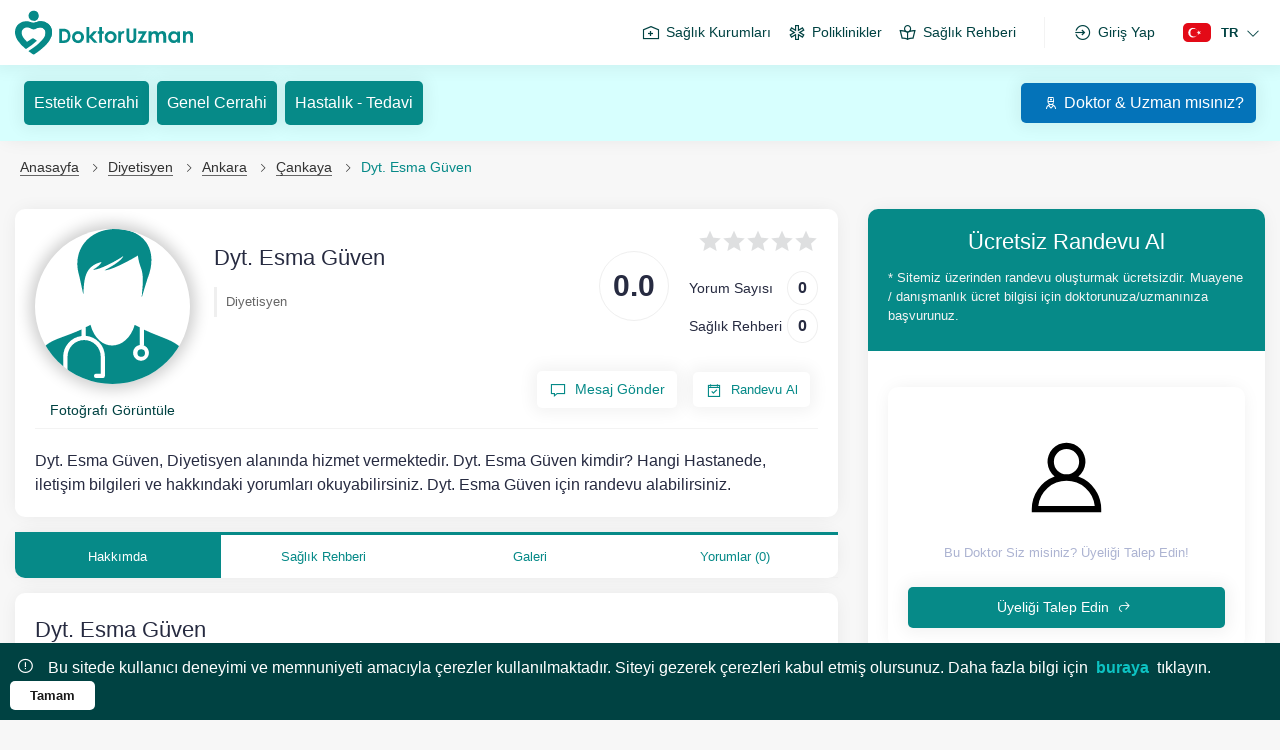

--- FILE ---
content_type: text/html; charset=UTF-8
request_url: https://www.doktoruzman.com/uzman/esma-guven/diyetisyen/ankara
body_size: 11520
content:
<!DOCTYPE html><html lang="tr"><head>
<link rel="dns-prefetch" href="//www.doktoruzman.com">
<link rel="dns-prefetch" href="//www.facebook.com">
<link rel="dns-prefetch" href="//en.doktoruzman.com">
<link rel="dns-prefetch" href="//media.doktoruzman.com">
<link rel="dns-prefetch" href="//doktoruzman.com">
<link rel="dns-prefetch" href="//uzman.doktoruzman.com">
<link rel="dns-prefetch" href="//www.twitter.com">
<link rel="dns-prefetch" href="//www.instagram.com">
<link rel="dns-prefetch" href="//www.youtube.com">
<link rel="dns-prefetch" href="//etbis.eticaret.gov.tr">
<link rel="dns-prefetch" href="//www.istechsoft.com">
<link rel="dns-prefetch" href="//cdnjs.cloudflare.com">
<link rel="dns-prefetch" href="//schema.org">
<link rel="dns-prefetch" href="//api.whatsapp.com">
<link rel="dns-prefetch" href="//www.doktoruzman.com"+'"><meta charset="utf-8"><meta name="viewport" content="width=device-width, initial-scale=1"><meta http-equiv="X-UA-Compatible" content="IE=edge"><title>Dyt. Esma Güven - Ankara Diyetisyen - Online Randevu Al | DoktorUzman.com</title><meta name="description" content="Dyt. Esma Güven Ankara Çankaya Diyetisyen doktorundan hemen online randevu alabilirsiniz. Dyt. Esma Güven hakkında yorumları okuyun ve iletişim bilgilerine ulaşın." ><meta name="keywords" content="dyt. esma guven, ankara cankaya diyetisyen, diyetisyen ucretleri, diyetisyen doktoru, diyetisyen online randevu" ><meta name="robots" content="index, follow" ><meta property="og:title" content="Dyt. Esma Güven - Ankara Diyetisyen - Online Randevu Al | DoktorUzman.com" ><meta property="og:description" content="Dyt. Esma Güven Ankara Çankaya Diyetisyen doktorundan hemen online randevu alabilirsiniz. Dyt. Esma Güven hakkında yorumları okuyun ve iletişim bilgilerine ulaşın." ><meta property="og:url" content="https://www.doktoruzman.com/uzman/esma-guven/diyetisyen/ankara" ><meta property="og:type" content="website" ><meta property="og:locale" content="tr" ><meta property="og:sitename" content="Doktoruzman" ><meta property="og:image" content="https://www.doktoruzman.com/" ><meta name="twitter:site" content="@doktoruzmancom" ><meta name="twitter:creator" content="doktoruzmancom" ><meta name="twitter:domain" content="https://www.doktoruzman.com/uzman/esma-guven/diyetisyen/ankara" ><meta name="twitter:title" content="Dyt. Esma Güven - Ankara Diyetisyen - Online Randevu Al | DoktorUzman.com" ><meta name="twitter:description" content="Dyt. Esma Güven Ankara Çankaya Diyetisyen doktorundan hemen online randevu alabilirsiniz. Dyt. Esma Güven hakkında yorumları okuyun ve iletişim bilgilerine ulaşın." ><meta name="twitter:image" content="https://www.doktoruzman.com/" ><meta property="article:author" content="https://www.facebook.com/doktoruzmancom" ><meta property="article:publisher" content="https://www.facebook.com/doktoruzmancom" ><meta name="canonical" content="https://www.doktoruzman.com/uzman/esma-guven/diyetisyen/ankara" ><meta name="siteurl" content="https://www.doktoruzman.com/uzman/esma-guven/diyetisyen/ankara" ><meta name="author" content="DoktorUzman"><link rel="alternate" hreflang="tr" href="https://www.doktoruzman.com/uzman/esma-guven/diyetisyen/ankara" ><link rel="alternate" hreflang="en" href="https://en.doktoruzman.com/specialist/esma-guven/dietitian/ankara" ><meta name="csrf-token" content="EMZJpM10Ky2jX91DQLHVukqmZiRodVDHBk2z7n02"><link rel="preconnect" href="//www.googletagmanager.com"><link rel="preconnect" href="//www.google-analytics.com"><link rel="apple-touch-icon" sizes="57x57" href="https://media.doktoruzman.com/img/favicon/apple-icon-57x57.png"><link rel="apple-touch-icon" sizes="60x60" href="https://media.doktoruzman.com/img/favicon/apple-icon-60x60.png"><link rel="apple-touch-icon" sizes="72x72" href="https://media.doktoruzman.com/img/favicon/apple-icon-72x72.png"><link rel="apple-touch-icon" sizes="76x76" href="https://media.doktoruzman.com/img/favicon/apple-icon-76x76.png"><link rel="apple-touch-icon" sizes="114x114" href="https://media.doktoruzman.com/img/favicon/apple-icon-114x114.png"><link rel="apple-touch-icon" sizes="120x120" href="https://media.doktoruzman.com/img/favicon/apple-icon-120x120.png"><link rel="apple-touch-icon" sizes="144x144" href="https://media.doktoruzman.com/img/favicon/apple-icon-144x144.png"><link rel="apple-touch-icon" sizes="152x152" href="https://media.doktoruzman.com/img/favicon/apple-icon-152x152.png"><link rel="apple-touch-icon" sizes="180x180" href="https://media.doktoruzman.com/img/favicon/apple-icon-180x180.png"><link rel="icon" type="image/png" sizes="192x192" href="https://media.doktoruzman.com/img/favicon/android-icon-192x192.png"><link rel="icon" type="image/png" sizes="32x32" href="https://media.doktoruzman.com/img/favicon/favicon-32x32.png"><link rel="icon" type="image/png" sizes="96x96" href="https://media.doktoruzman.com/img/favicon/favicon-96x96.png"><link rel="icon" type="image/png" sizes="16x16" href="https://media.doktoruzman.com/img/favicon/favicon-16x16.png"><link rel="manifest" href="https://www.doktoruzman.com/manifest.json"><meta name="msapplication-TileColor" content="#ffffff"><meta name="msapplication-TileImage" content="https://media.doktoruzman.com/img/favicon/ms-icon-144x144.png"><link rel="shortcut icon" href="https://media.doktoruzman.com/img/favicon/favicon.ico" ><meta name="theme-color" content="#ffffff"><script> function script(url) { var s = document.createElement('script'); s.async = true; s.src = url; var x = document.getElementsByTagName('head')[0]; x.appendChild(s); } function lzasset(url) { const link = document.createElement('link'); link.href = url; link.rel = 'stylesheet'; document.getElementsByTagName('head')[0].appendChild(link); } </script><link rel="stylesheet" href="https://www.doktoruzman.com/css/bootstrap.min.css"><link rel="stylesheet" href="https://www.doktoruzman.com/assets/css/inc.css?v=1.156"><link rel="stylesheet" href="https://www.doktoruzman.com/css/select2.min.css"><link rel="stylesheet" href="https://www.doktoruzman.com/assets/css/style.css?v=1.156"><link rel="stylesheet" href="https://www.doktoruzman.com/assets/css/responsive.min.css?v=1.156"><link rel="stylesheet" href="https://www.doktoruzman.com/assets/css/incresponsive.css?v=1.156"><link rel="stylesheet" href="https://www.doktoruzman.com/css/lineawesome/css/line-awesome.min.css"><link rel='stylesheet' href='https://www.doktoruzman.com/css/intlTelInput.css'><link rel="stylesheet" href="https://www.doktoruzman.com/css/luminous-basic.min.css"/><link rel="stylesheet" href="https://www.doktoruzman.com/css/owl.carousel.min.css"><link rel="stylesheet" href="https://www.doktoruzman.com/css/owl.theme.default.min.css"><link rel="stylesheet" href="https://www.doktoruzman.com/css/owl.theme.green.min.css"><link rel="stylesheet" href="https://www.doktoruzman.com/assets/plugins/select2/css/select2.min.css"><link rel="stylesheet" href="https://www.doktoruzman.com/css/doctorprofile.css"><style> #credential_picker_container { top: 55px !important; } .menulinks_left .searchdoctor { background-color: transparent !important; outline: none; } .searchdoctor:focus { outline: none; } .searchdoctor { outline: none; } #preloader { position: fixed; top: 0; left: 0; width: 100%; height: 100%; display: flex; align-items:center; justify-content:center; background-color: #fff; z-index: 999999; } #preloader img{ max-width: 80%; width: 100px; animation: preloader 1.5s infinite alternate; } @keyframes preloader { 0% { opacity: 0; transform: scale(0.7); } 100% { opacity: 1; transform: scale(1.2); } } @-o-keyframes preloader { 0% { opacity: 0; transform: scale(0.7); } 100% { opacity: 1; transform: scale(1.2); } } @-moz-keyframes preloader { 0% { opacity: 0; transform: scale(0.7); } 100% { opacity: 1; transform: scale(1.2); } } @-webkit-keyframes preloader { 0% { opacity: 0; transform: scale(0.7); } 100% { opacity: 1; transform: scale(1.2); } } .iti-mobile .iti--container { top: 159px !important; max-height: 500px !important; } </style><!--[if lt IE 9]><script src="assets/js/html5shiv.min.js"></script><script src="assets/js/respond.min.js"></script><![endif]--><script src="https://www.doktoruzman.com/js/an.js?ver=1" defer></script><meta name="facebook-domain-verification" content="g79r3al2eiilpsrv3th5ox73ciu8we" ><meta name="google-site-verification" content="miDp91ZcNDhx6Fu7cmeLx2S6toq1XRmuB4iR9cQnmSc" >
<style>.page_speed_1917161554{ min-width: max-content; } .page_speed_1375076008{ line-height: 2px } .page_speed_1826729929{ margin-top: 12vh; } .page_speed_1746470308{ max-height: 65vh; } .page_speed_1699440970{ max-height: 100%;overflow-y: auto; }</style>
</head><body><div class="main-wrapper"><div class="main-menu-wrapper-bg d-none"></div><div id="preloader"><img src="https://www.doktoruzman.com/images/icon.svg" width="100" height="100" loading="lazy" alt="Yükleniyor" ></div><style> .scroll_top { background-color: var(--site-color-primary);; position: fixed; bottom: 275px; right: -10px; z-index: 2; height: 50px; width: 70px; border-radius: 50px 0 0 50px; cursor: pointer; animation: showhide .5s ease; -webkit-transition: all .2s ease; transition: all .2s ease;}.scroll_top i { color: #fff; font-size: 24px; margin-left: 20px; text-align: center; line-height: 50px;}.scroll_top:hover { right: 0px;}@media only screen and (max-width:767px) { .scroll_top{ height: 40px; bottom: 245px; right: -20px; } .scroll_top i{ font-size: 18px; line-height: 40px; }} .socialHeadNew a{ border-radius: 10px; display: flex; justify-content: space-between; color: #fff; height: 100%; } .socialHeadNew a:hover{ scale: 1.06; } .socialHeadNew a span{ font-size: 16px; margin: 0 10px; display: block; min-width: max-content } .socialHeadNew .headWP{ width: 100% } .socialHeadNew .headTG{ width: 100% } .socialHeadNew .headWP a{ background-color: #25d366; background-blend-mode: } .socialHeadNew .headTG a{ background-color: #25a3e2; }</style><header class="header pb-md-0 pb-0"><nav class="menusection"><div class="menudiv container"><div class="logo"><a href="https://www.doktoruzman.com" title="Doktor Uzman"><img class="lazyload" src="https://www.doktoruzman.com/images/doktoruzman.svg" loading="lazy" width="180" height="45" alt="doktor uzman"></a></div><div class="menulinks_right d-md-flex d-block"><div class="align-items-center d-md-flex d-none"><a href="https://www.doktoruzman.com/kurumlar" class="custom_button" title="Kurumlar"><i class="las la-hospital-alt"></i>Sağlık Kurumları</a><a href="https://www.doktoruzman.com/poliklinik" class="custom_button" title="Poliklinikler"><i class="las la-star-of-life"></i>Poliklinikler</a><a href="https://www.doktoruzman.com/saglik-rehberi" class="custom_button" title="Sağlık Rehberi"><i class="las la-book-reader"></i>Sağlık Rehberi</a><div class="nologin"><a href="https://www.doktoruzman.com/login" class="custom_button"><i class="las la-sign-in-alt"></i>Giriş Yap</a></div></div><div class="dilsec_div d-md-flex d-block"><button class="dil_btn"><img src="https://media.doktoruzman.com/img/flag/tr.svg" width="28" height="18" alt="Türkçe Doktor Uzman" class="dilsec_img"><span class="frag_word">TR</span><i class="las la-angle-down ml-2"></i></button><div class="dilsec" id="changeLang"><a href="https://doktoruzman.com/" class="active"><img src="https://media.doktoruzman.com/img/flag/tr.svg" class="dil_img" alt="Türkçe">Türkçe</a><a href="https://en.doktoruzman.com/" class=""><img src="https://media.doktoruzman.com/img/flag/en.svg" class="dil_img" alt="İngilizce">İngilizce</a></div></div></div></div><div class="altmenudiv"><div class="altmenu_btns"><a href="https://www.doktoruzman.com/saglik-rehberi" title="Sağlık Rehberi')}}"><i class="las la-book-reader"></i><span class="altmenu_btnbaslik">Sağlık Rehberi</span></a></div><div class="altmenu_btns"><a href="https://www.doktoruzman.com/kurumlar" title="Kurumlar')}}"><i class="las la-hospital"></i><span class="altmenu_btnbaslik">Kurumlar</span></a></div><div class="altmenu_btns"><a href="https://www.doktoruzman.com" title="Doktor Uzman"><i class="las la-home"></i><span class="altmenu_btnbaslik text-white">Anasayfa</span></a></div><div class="altmenu_btns"><a href="https://www.doktoruzman.com/poliklinik" title="Poliklinikler"><i class="las la-star-of-life"></i><span class="altmenu_btnbaslik">Poliklinikler</span></a></div><div class="altmenu_btns"><button class="profile_btn"><i class="las la-user"></i><span class="altmenu_btnbaslik">Giriş Yap</span></button><div class="profile_div d-none"><label>Profil Menüsü</label><a href="https://www.doktoruzman.com/login">Giriş Yap<i class="las la-angle-left ml-2"></i></a><a href="https://uzman.doktoruzman.com/doktorbasvuru">Doktor &amp; Uzman mısınız?<i class="las la-angle-left ml-2"></i></a><a href="https://uzman.doktoruzman.com/kurumbasvuru">Kurum musunuz?<i class="las la-angle-left ml-2"></i></a><a href="https://www.doktoruzman.com/doktoruzman-nedir">Doktor Uzman Nedir?<i class="las la-angle-left ml-2"></i></a></div></div></div><div class="profilediv_bg d-none"></div></nav><div class="EvdeSaglikHeader card p-0 border-0 border-radius-0 mb-0 active"><div class="container"><div class="row"><div class="col-12 px-0"><div class="PageTopEvdeSaglik flex-md-row flex-column py-md-3 py-2"><div class="d-flex flex-md-row flex-column text-md-right text-center w-100 justify-content-md-between justify-content-center"><div class="d-flex flex-md-row flex-column"><div class="d-flex w-sm-100"><a href="https://www.doktoruzman.com/poliklinik/estetik-plastik-ve-rekonstruktif-cerrahi" class="BtnNewPrimary mx-md-1 my-1 my-md-0 ml-0 mr-1 text-white" title="Estetik Cerrahi">Estetik Cerrahi</a><a href="https://www.doktoruzman.com/poliklinik/genel-cerrahi" class="BtnNewPrimary mx-md-1 my-1 my-md-0 mx-1 text-white" title="Genel Cerrahi">Genel Cerrahi</a><a href="https://www.doktoruzman.com/saglik-rehberi" class="BtnNewPrimary mx-md-1 my-1 my-md-0 ml-1 mr-0 text-white" title="Hastalık - Tedavi">Hastalık - Tedavi</a></div></div><div class="uzmankurum_musun_div flex-md-row flex-column mt-0"><a href="https://uzman.doktoruzman.com/doktorbasvuru" class="BtnNewPrimary bg-blue mx-md-1 my-1 my-md-0 ml-1 mr-0 text-white"><i class="las la-user-nurse"></i>Doktor &amp; Uzman mısınız?</a></div></div></div></div></div></div></div></header><div class="breadcrumb-bar" ><div class="container"><div class="row align-items-center"><div class="col-12 breadcrumbhide"><nav aria-label="breadcrumb" class="page-breadcrumb"><ol class="breadcrumb"><li class="breadcrumb-item"><a href="https://www.doktoruzman.com" title="Anasayfa">Anasayfa</a></li><li class="breadcrumb-item"><a href="https://www.doktoruzman.com/poliklinik/diyetisyen" title="Diyetisyen">Diyetisyen</a></li><li class="breadcrumb-item"><a href="https://www.doktoruzman.com/poliklinik/diyetisyen/ankara" title="Ankara Diyetisyen">Ankara</a></li><li class="breadcrumb-item"><a href="https://www.doktoruzman.com/poliklinik/diyetisyen/ankara/cankaya" title="Ankara Çankaya Diyetisyen">Çankaya</a></li><li class="breadcrumb-item active" aria-current="page">Dyt. Esma Güven</li></ol></nav></div></div></div></div><div class="content"><div class="container mt-4 mt-md-0"><div class="row"><div class="col-lg-8"><div class="card px-0 pt-0"><div class="card-body docwicget"><div class="docBanner flex-column flex-md-row"><div class="mb-2"><div class="doktorimg position-relative mr-md-4 mr-0 pb-3"><a class="gallery-zoom mx-md-0 mx-auto DrImageProfile" href="https://www.doktoruzman.com/images/dr_noimage.svg" title="Dyt. Esma Güven"><img class="img-fluid lazyload" src="https://www.doktoruzman.com/images/load.svg" width="155" height="155" data-src="https://www.doktoruzman.com/images/dr_noimage.svg" alt="Dyt. Esma Güven"></a><a class="DrPhotoZoom gallery-zoom" href="https://www.doktoruzman.com/images/dr_noimage.svg" title="Dyt. Esma Güven"><span>Fotoğrafı Görüntüle</span></a></div></div><div class="docBannerInfos"><div class="doc-info-cont flex-column flex-md-row mb-3 mb-md-0"><div class="mt-md-0 mt-4"><h1 class="text-md-left text-center mb-mt-0 mt-3">Dyt. Esma Güven</h1><div class="doc-department mt-md-3 mt-1"><div class="ihtisaslar justify-content-md-start justify-content-center"><h2><a href="https://www.doktoruzman.com/poliklinik/diyetisyen" title="Diyetisyen">Diyetisyen</a></h2></div></div></div><div class="d-md-flex d-block align-items-center page_speed_1917161554"><div class="point d-md-flex d-none"><span>0.0</span></div><div class="docBannerRight text-md-right text-center"><div class="rating mt-md-0 mt-2"><span class="fa-stack"><i class="las la-star"></i></span><span class="fa-stack"><i class="las la-star"></i></span><span class="fa-stack"><i class="las la-star"></i></span><span class="fa-stack"><i class="las la-star"></i></span><span class="fa-stack"><i class="las la-star"></i></span></div><div class="d-md-block d-flex align-items-center justify-content-between flex-wrap mt-3"><div class="doc-property mb-1"><span>Yorum Sayısı</span><strong>0</strong></div><div class="doc-property"><span>Sağlık Rehberi</span><strong>0</strong></div></div></div></div></div><div class="docBannerButtons flex-column flex-md-row"><div class="doctor-action mt-md-0 mx-md-2 mt-2 mx-0"><button class="BtnNewWhite justify-content-md-center" title="Mesaj Gönder" data-toggle="modal" data-target="#doktoraulas"><i class="las la-comment-alt mr-2"></i>Mesaj Gönder </button></div><div class="doctor-action mt-md-0 mx-md-2 mt-2 mx-0"><button class="BtnNewWhite justify-content-md-center drdetayrandevual msg-btn" title="Randevu Al"><i class="las la-calendar-check mr-2"></i>Randevu Al</button></div></div></div></div><div class="docText"><p class="mb-0">Dyt. Esma Güven, Diyetisyen alanında hizmet vermektedir. Dyt. Esma Güven kimdir? Hangi Hastanede, iletişim bilgileri ve hakkındaki yorumları okuyabilirsiniz. Dyt. Esma Güven için randevu alabilirsiniz.</p></div></div></div><div class="card px-0 pt-0"><div class="card-body p-0"><nav class="user-tabs mx-md-0 mx-3"><ul class="nav nav-tabs nav-tabs-bottom nav-justified"><li class="nav-item"><button class="nav-link drTabmenu docprofilBtn active " data-href="#doc_profil" data-toggle="tab" title="Hakkımda">Hakkımda</button></li><li class="nav-item"><button class="nav-link drTabmenu" data-href="#doc_posts" data-toggle="tab" title="Sağlık Rehberi">Sağlık Rehberi</button></li><li class="nav-item"><button class="nav-link drTabmenu" data-href="#doc_galery" data-toggle="tab" title="Galeri">Galeri</button></li><li class="nav-item "><button class="nav-link drTabmenu" data-href="#doc_reviews" data-toggle="tab" title="Yorumlar">Yorumlar (0)</button></li></ul></nav></div></div><div class="tab-content pt-0"><div role="tabpanel" id="doc_profil" class="tab-pane show active"><div class="card px-md-0 px-3 pt-0"><div class="card-body pt-0"><div class="row"><div class="col-md-12"><div class="widget about-widget mb-3"><h4 class="widget-title mt-4 text-md-left text-center">Dyt. Esma Güven</h4> Dyt. Esma Güven, Diyetisyen alanında hizmet vermektedir. Dyt. Esma Güven kimdir? Hangi hastanede, iletişim bilgileri ve hakkındaki yorumları okuyabilirsiniz. Dyt. Esma Güven için randevu alabilirsiniz.<br><br></div></div></div></div></div></div><div role="tabpanel" id="doc_posts" class="tab-pane show active"><div class="card px-md-0 px-3 pt-0"><div class="card-body pt-0"><h4 class="widget-title mt-4 text-md-left text-center">Sağlık Rehberi</h4><div class="col-md-12 business-widget"><div class="empty_card"><div class="text-center"><div class="empty_div mx-auto p-4"><div class="atbd-empty__image"><img class="lazyload" width="101" height="101" src="https://www.doktoruzman.com/images/load.svg" data-src="https://www.doktoruzman.com/images/empty_icon.png" title="Dyt. Esma Güven"></div><div class="atbd-empty__text"><p class="disabled">Dyt. Esma Güven, henüz hiç paylaşım yapmamış..</p></div></div></div></div></div></div></div></div><div role="tabpanel" id="doc_galery" class="tab-pane show active"><div class="card px-md-0 px-3 pt-0"><div class="card-body pt-0"><h4 class="widget-title mt-4 text-md-left text-center" >Galeri</h4><div class="col-md-12 business-widget"><div class="empty_card"><div class="text-center"><div class="empty_div mx-auto p-4"><div class="atbd-empty__image"><img class="lazyload" width="101" height="101" src="https://www.doktoruzman.com/images/load.svg" data-src="https://www.doktoruzman.com/images/empty_icon.png" alt="Dyt. Esma Güven"></div><div class="atbd-empty__text"><p class="disabled">Dyt. Esma Güven, henüz hiç galeri paylaşmamış..</p></div></div></div></div></div></div></div></div><div role="tabpanel" id="doc_reviews" class="tab-pane show active"><div class="card px-md-0 px-3 pt-0"><div class="card-body pt-0"><h4 class="widget-title mt-4 text-md-left text-center">Yorumlar</h4><div class="write-review px-3"><div class="NewCommentBtnDiv"><h4><strong>Dyt. Esma Güven</strong> için bir yorum yazın</h4><button class="BtnNewWhite NewCommentBtn"><i class="las la-comment-medical mr-2"></i>Yorum Yapın</button></div><div class="card new-comment clearfix d-none"><div class="yorumloading w-100 mt-2"></div><div class="yorumprint-error-msg mt-2"><ul></ul></div><div class="card-header"><h4 class="card-title">Yorum Gönder <small>( İsminiz Gizli Kalacaktır )</small></h4></div><div class="card-body"><form method="post" onsubmit="return false" id="yorumForm"><input type="hidden" name="_token" value="EMZJpM10Ky2jX91DQLHVukqmZiRodVDHBk2z7n02"><div class="row"><div class="col-md-6 col-12"><div class="form-group mb-3"><label>Ad Soyad <span class="text-danger">*</span></label><input type="text" name="fullname" class="form-control" value="" ></div></div><div class="col-md-6 col-12"><div class="form-group mb-3"><label>Eposta <span class="text-danger">*</span></label><input type="text" name="email" class="form-control" value="" ></div></div><div class="col-md-12"><div class="form-group mb-3"><label>Yorum<span class="text-danger">*</span></label><textarea rows="4" class="form-control" name="yorum_detay" ></textarea></div></div><div class="col-md-12 mb-4"><div class="form-group"><label>Puan <span class="text-danger">*</span></label><div class="star-rating"><input id="star-5" type="radio" name="yildiz" value="5"><label for="star-5" title="5 stars"><i class="active las la-star"></i></label><input id="star-4" type="radio" name="yildiz" value="4"><label for="star-4" title="4 stars"><i class="active las la-star"></i></label><input id="star-3" type="radio" name="yildiz" value="3"><label for="star-3" title="3 stars"><i class="active las la-star"></i></label><input id="star-2" type="radio" name="yildiz" value="2"><label for="star-2" title="2 stars"><i class="active las la-star"></i></label><input id="star-1" type="radio" name="yildiz" value="1"><label for="star-1" title="1 star"><i class="active las la-star"></i></label></div></div></div><div class="col-md-4 col-12"><div class="form-group"><img class="w-100" width="237" height="60" src="https://www.doktoruzman.com/yorumyap/recaptcha/image/0" alt="capt" id="capt"></div></div><div class="col-md-8 col-12"><div class="form-group d-flex align-items-center"><input type="text" name="recaptcha" class="form-control d-flex recaptchainput" placeholder="Doğrulama Kodunu Giriniz" autocomplete="off"/><button class="BtnNewWhite recaptchadegistir mx-2" onClick=reload(); ><i class="las la-sync m-0"></i></button></div></div></div><div class="submit-section mt-4 mb-2"><label for="terms_accept" class="payment-radio paypal-option"><input type="checkbox" class="sozlesmeonay" required id="terms_accept"><span class="checkmark"></span><a href="https://www.doktoruzman.com/sartname" target="_blank" title="Kullanım Şartnamesi">Kullanım Şartnamesi</a> okudum ve kabul ediyorum. </label></div><div class="submit-section mt-2 mb-2"><label for="terms_accept2" class="payment-radio paypal-option"><input type="checkbox" class="sozlesmeonay" required id="terms_accept2"><span class="checkmark"></span><a href="https://www.doktoruzman.com/aydinlatmametni" target="_blank" title="Aydınlatma Metni">Aydınlatma Metni</a> ve <a href="https://www.doktoruzman.com/riza" target="_blank" title="Açık Rıza Metni">Açık Rıza Metni</a> uyarınca kişisel verilerimin belirtilen amaçlar dahilinde işlenmesini kabul ediyorum. </label></div><div class="submit-section"><button class="BtnNewPrimary submit-btn" type="submit" id="yorumtamamla">Yorumumu Gönder</button></div><div class="submit-section mt-2 mb-2 uyaricheckbox"><label> Yorumunuz, <a href="https://www.doktoruzman.com/sartname" target="_blank" title="Yorum değerlendirme politikası">Yorum değerlendirme politikası</a> uygun olması durumunda yayınlanacak ve profilde gözükecektir.</label></div></form></div></div><div class="widget review-listing"></div></div></div></div></div></div></div><div class="col-lg-4"><div class="card randevucard px-0 pt-0" id="randevuid"><div class="doktorrandevubanner"><h3>Ücretsiz Randevu Al</h3><p>* Sitemiz üzerinden randevu oluşturmak ücretsizdir. Muayene / danışmanlık ücret bilgisi için doktorunuza/uzmanınıza başvurunuz.</p><i class="las la-angle-up d-md-none d-block"></i></div><div class="card-body adrescard pt-3"><div class="randevutur"></div><form method="POST"><div class="randevugunu"><div class="tarihler"><div class="card border-0 emptydate_card"><div class="card-body text-center"><div class="empty_div mt-0 pt-0"><div class="atbd-empty__image"><img width="101" height="101" src="https://www.doktoruzman.com/images/user.svg"></div><div class="atbd-empty__text"><p class="disabled">Bu Doktor Siz misiniz? Üyeliği Talep Edin!</p><button type="button" class="BtnNewPrimary mt-4 w-100 talep" data-toggle="modal" data-target="#accountuser">Üyeliği Talep Edin<i class="las la-share ml-2"></i></button></div></div></div></div></div></div></form></div></div></div></div><div class="row"><div class="col-lg-12"><div class="card clearfix"><div class="card-body"><div class="category-items flex-md-row flex-column"><a class="w-sm-100 text-center mb-2" href="https://www.doktoruzman.com/poliklinik/diyetisyen/ankara" title="Diyetisyen">Ankara Diyetisyen</a></div></div></div></div></div></div></div><div id="g_id_onload" data-client_id="377853905865-aqujnjit66se2u5mn94cgregv1dbi65e.apps.googleusercontent.com" data-context="signin" data-ux_mode="popup" data-login_uri="https://www.doktoruzman.com/auth/google/popup" data-_token="EMZJpM10Ky2jX91DQLHVukqmZiRodVDHBk2z7n02"></div><footer class="footer"><div class="footer-top"><div class="container"><div class="row"><div class="col-lg-4 col-md-6 footer-about-content footer-widget footer-about"><div class="footer-logo"><a href="https://www.doktoruzman.com" title="doktor uzman"><img class="lazyload" src="https://www.doktoruzman.com/images/doktoruzman.svg" loading="lazy" width="275" alt="doktor uzman"></a></div><p>Doktor bul, uzman bul ve yorumları incele. Hastalığın hakkında doktorlarımızın paylaştığı makaleleri oku ve ücretsiz randevu oluştur.</p><div class="social-icon mt-4 d-flex align-items-center flex-wrap"><ul><li class="fb"><a href="https://www.facebook.com/doktoruzmancom" target="_blank" title="Facebook"><i class="lab la-facebook-f"></i></a></li><li class="tt"><a href="https://www.twitter.com/doktoruzmancom" target="_blank" title="Twitter"><i class="lab la-twitter"></i></a></li><li class="ig"><a href="https://www.instagram.com/doktoruzmancom" target="_blank" title="İnstagram"><i class="lab la-instagram"></i></a></li><li class="yt"><a href="https://www.youtube.com/channel/UC1flw06_LlooSU9DUCQyIoQ" target="_blank" title="Youtube"><i class="lab la-youtube"></i></a></li></ul><div id="ETBIS"><div id="6800640020756653"><a href="https://etbis.eticaret.gov.tr/sitedogrulama/6800640020756653" target="_blank"><img loading="lazy" src="https://www.doktoruzman.com/images/etbis.webp" alt="etbis" width="26" height="30" ></a></div></div></div></div><div class="offset-lg-1"></div><div class="col-lg-7"><div class="row"><div class="col-lg-4 col-md-6 mt-4 footer-widget footer-menu"><div class="footer-title"><i class="las la-address-card mr-2"></i>Doktor Uzman</div><ul><li><a href="https://www.doktoruzman.com/sss" title="Sıkça Sorulan Sorular">Sıkça Sorulan Sorular</a></li><li><a href="https://www.doktoruzman.com/doktoruzman-nedir" target="_blank" title="Doktoruzman Nedir?">Doktoruzman Nedir?</a></li><li><a href="https://uzman.doktoruzman.com/bizkimiz" target="_blank" title="Hakkımızda">Hakkımızda</a></li><li><a href="https://www.doktoruzman.com/iletisim" title="İletişim">İletişim</a></li><li><a href="https://www.doktoruzman.com/dergiler" title="My Hospital Dergiler">My Hospital Dergiler</a></li></ul></div><div class="col-lg-4 col-md-6 mt-4 footer-widget footer-menu"><div class="footer-title"><i class="las la-user mr-2"></i>Diğer Sayfalar</div><ul><li><a href="https://www.doktoruzman.com/ecza-depolari" title="Ecza Depoları">Ecza Depoları</a></li><li><a href="https://www.doktoruzman.com/medikal" title="Medikal Sağlık Firmaları">Medikal Sağlık Firmaları</a></li><li><a href="https://www.doktoruzman.com/estetik" title="Estetik">Estetik</a></li><li><a href="https://www.doktoruzman.com/estetik-uygulamalari" title="Estetik Uygulamaları">Estetik Uygulamaları</a></li><li><a href="https://www.doktoruzman.com/sanakin-tedavileri" title="Sanakin Tedavileri">Sanakin Tedavileri</a></li><li><a href="https://www.doktoruzman.com/hastaliklar" title="Hastalıklar">Hastalıklar</a></li><li><a href="https://www.doktoruzman.com/tedaviler" title="Tedaviler">Tedaviler</a></li></ul></div><div class="col-lg-4 col-md-6 mt-4"><div class="footer-widget footer-menu"><div class="footer-title"><i class="las la-asterisk mr-2"></i>Koşullar</div><ul><li><a href="https://www.doktoruzman.com/gizlilik" title="Gizlilik Politikası">Gizlilik Politikası</a></li><li><a href="https://www.doktoruzman.com/sartname" title="Kullanım Şartnamesi">Kullanım Şartnamesi</a></li><li><a href="https://www.doktoruzman.com/hukumvekosullar" title="Hüküm ve Koşullar">Hüküm ve Koşullar</a></li><li><a href="https://www.doktoruzman.com/verioznesi" title="Veri Öznesi Formu">Veri Öznesi Formu</a></li></ul></div></div></div></div></div></div></div><div class="footer-bottom"><div class="container"><div class="copyright"><div class="row"><div class="col-md-6 col-12"><div class="copyright-text w-100 text-center text-md-left"><p class="mb-0"><a href="https://www.doktoruzman.com" target="_blank" title="Doktor Uzman">&copy; Doktor Uzman</a> Tüm haklar saklıdır. ( 2022 ) Altyapı <a href="https://www.istechsoft.com"> isTechSoft Yazılım Ltd.Şti</a></p></div></div><div class="col-md-6 col-12"><div class="copyright-text w-100 text-center text-md-right"><a href="https://uzman.doktoruzman.com" class="px-2" title="Doktor &amp; Uzman mısınız ?">Doktor &amp; Uzman mısınız ?</a><a href="https://uzman.doktoruzman.com/kurumbasvuru" class="px-2" title="Kurum musunuz?">Kurum musunuz?</a></div></div></div></div></div></div><div class="cookie-notice cookiediv"><div class="cookie-info"><span class="cookie"><i class="las la-exclamation-circle mr-2"></i></span><p>Bu sitede kullanıcı deneyimi ve memnuniyeti amacıyla çerezler kullanılmaktadır. Siteyi gezerek çerezleri kabul etmiş olursunuz. Daha fazla bilgi için <a href="https://www.doktoruzman.com/gizlilik" target="_blank" id="close-cookie-info" class="page_speed_1375076008" title="Gizlilik Politikası">&nbsp;buraya&nbsp;</a> tıklayın.</p><button type="button" class="accept-cookies">Tamam</button></div></div></footer></div><div class="modal fade" id="whatshapmodal" tabindex="-1" role="dialog" aria-labelledby="exampleModalLabelWhatsApp" aria-hidden="true"><div class="modal-dialog" role="document"><div class="modal-content"><div class="modal-header"><h5 class="modal-title" id="exampleModalLabelWhatsApp">İletişim</h5><button type="button" class="close" data-dismiss="modal" aria-label="Close"><span aria-hidden="true">&times;</span></button></div><div class="modal-body"><label>Şehir Seçiniz</label><select id="sehirPopup" class="form-control"></select><textarea class="form-control mt-3" id="whatshappmessage" readonly cols="3" rows="5" placeholder="Şikayetinizin nedeni nedir?">Doktor Uzman Url: https://www.doktoruzman.com/uzman/esma-guven/diyetisyen/ankara Hizmetlerimiz Hakkında Bilgi Almak İstiyorum</textarea></div><div class="modal-footer"><button id="submitWhatsap" class="btn btn-primary">Tamam</button></div></div></div></div><div class="modal fade" id="whatsappSehirModal" tabindex="-1" role="dialog" aria-labelledby="whatsappSehirModalLabel" aria-hidden="true"><div role="document" class="modal-dialog page_speed_1826729929"><div class="modal-content page_speed_1746470308"><div class="modal-header"><h5 class="modal-title" id="whatsappSehirModalLabel">Şehir Seçiniz</h5><button type="button" class="close" data-dismiss="modal" aria-label="Close"><span aria-hidden="true">&times;</span></button></div><div class="modal-footer"><a href="" class="btn btn-success disabled" target="_blank">WhatsApp&#039;a Bağlan</a></div></div></div></div><div class="modal fade" id="whatsappSehirModal2" tabindex="-1" role="dialog" aria-labelledby="whatsappSehirModalLabel2" aria-hidden="true"><div role="document" class="modal-dialog page_speed_1826729929"><div class="modal-content page_speed_1746470308"><div class="modal-header"><h5 class="modal-title" id="whatsappSehirModalLabel2">Şehir Seçiniz</h5><button type="button" class="close" data-dismiss="modal" aria-label="Close"><span aria-hidden="true">&times;</span></button></div><div class="modal-footer"><a href="" class="btn btn-success disabled" target="_blank">WhatsApp&#039;a Bağlan</a></div></div></div></div><div class="modal fade" id="headercontactmodal" tabindex="-1" role="dialog" aria-labelledby="exampleModalLabelHeader" aria-hidden="true"><div role="document" class="modal-dialog page_speed_1826729929"><div class="modal-content page_speed_1746470308"><div class="modal-header"><h5 class="modal-title" id="exampleModalLabelHeader">İletişim</h5><button type="button" class="close" data-dismiss="modal" aria-label="Close"><span aria-hidden="true">&times;</span></button></div><form id="headerForm" method="POST" class="page_speed_1699440970"><div class="modal-body"><div class="row"><div class="col-lg-12"><div class="headerformloading w-100 mt-2"></div><div class="headerformprint-error-msg mt-2"><ul></ul></div></div></div><div class="row"><h4 class="pt-4 mb-3 col-12">Bilgileriniz <span class="text-danger">*</span></h4><div class="form-group pt-2 col-6"><input name="name" id="nameheader" placeholder="Adınız" required type="text" value="" class="form-control input-lg"></div><div class="form-group pt-2 col-6"><input name="surname" id="surnameheader" placeholder="Soyadınız" required type="text" value="" class="form-control input-lg"></div></div><div class="form-group md-group show-label pt-1 d-flex"><label>Telefon Numaranız : <span class="text-danger">*</span></label><input class="form-control" name="phone" type="tel" id="phoneheaderr" required value=""></div><div class="form-group mb-3"><label>E-Mail Adresiniz : <span class="text-danger">*</span></label><input name="email" type="email" id="emailheader" required value="" class="form-control input-lg"></div><input type="hidden" name="page_url" class="form-control" value="https://www.doktoruzman.com/uzman/esma-guven/diyetisyen/ankara" ><div class="form-group mb-3"><label>Mesajınız : <span class="text-danger">*</span></label><textarea name="message" id="messageheader" required class="form-control input-lg"></textarea></div><div class="form-group row pt-3"></div></div><div class="modal-footer"><button type="submit" id="submiForm" class="btn btn-primary">Gönder</button></div></form></div></div></div><div class="modal fade" id="allListModal" tabindex="-1" role="dialog" aria-labelledby="allListLabel" aria-hidden="true"><div class="modal-dialog" role="document"><div class="modal-content"><div class="modal-header"><h5 class="modal-title" id="allListLabel">Dyt. Esma Güven</h5><button type="button" class="close" data-dismiss="modal" aria-label="Close"><span aria-hidden="true">&times;</span></button></div><div class="modal-body"><ul class="modalList modalAllList"></ul></div><div class="modal-footer"><button type="button" class="BtnNewPrimary w-100 d-flex align-items-center justify-content-center fs-16 drdetayrandevual" data-dismiss="modal"><i class="las la-calendar-week fs-24"></i>Randevu Al</button></div></div></div></div><div class="modal fade" id="doktoraulas" tabindex="-1" role="dialog" aria-labelledby="exampleModalLabelvDoctor" aria-hidden="true"><div class="modal-dialog" role="document"><div class="modal-content"><form method="POST" id="DoktoraUlasinForm"><div class="modal-header"><h5 class="modal-title" id="exampleModalLabelvDoctor">Mesaj Gönder</h5><button type="button" class="close" data-dismiss="modal" aria-label="Close"><span aria-hidden="true">&times;</span></button></div><div class="modal-body"><p>Doktor/Uzmana sormak istediğiniz veya yardım almak istediğiniz mesajınızı bırakın</p><div class="ulasinloading w-100"></div><div class="print-error-msg"><ul></ul></div><label>Ad Soyad</label><fieldset class="form-group"><input type="text" class="form-control calenderusername" name="ad_soyad" placeholder="Ad Soyad Giriniz.."><input type="text" class="form-control doctorid" name="doctor_id" value="181018" hidden readonly></fieldset><label>Telefon Numaranız</label><fieldset class="form-group"><input type="text" class="form-control calenderuserphone" name="phone" placeholder="Telefon Numaranız"></fieldset><label>Randevu Talebinizi Detaylandırın</label><fieldset class="form-group"><textarea class="form-control mesaj_user" name="mesaj" cols="1" rows="2" placeholder="Randevu Talebinizi Detaylandırın"></textarea></fieldset><div class="mt-3"><label for="sartname_kabul2"><input type="checkbox" id="sartname_kabul2" class="mr-2"><a href="https://www.doktoruzman.com/sartname" target="_blank" class="text-info" title="Kullanım Şartnamesi">Kullanım Şartnamesi</a> ve <a href="https://www.doktoruzman.com/gizlilik" target="_blank" class="text-info" title="Gizlilik Politikası">Gizlilik Politikası</a> okudum ve kabul ediyorum.</label></div></div><div class="modal-footer"><button type="button" class="btn btn-secondary btn-sm" data-dismiss="modal">Vazgeç</button><button type="submit" class="btn btn-primary btn-sm " id="mesajigonder">Mesajı Gönder</button></div></form></div></div></div><div class="modal fade" id="callender_request" tabindex="-1" role="dialog" aria-labelledby="exampleModalLabelv1" aria-hidden="true"><div class="modal-dialog" role="document"><div class="modal-content"><form method="POST" id="talepFrom"><div class="modal-header"><h5 class="modal-title" id="exampleModalLabelv1">Bu Uzmandan Randevu Saati Oluşturmasını İsteyin</h5><button type="button" class="close" data-dismiss="modal" aria-label="Close"><span aria-hidden="true">&times;</span></button></div><div class="modal-body"><p>Bu doktorun veya uzmanın bir randevu saati bulunamamaktadır.. Adınızı ve Telefon Numaranızı bırakın, takvim isteğinizi bu doktora bildirelim.</p><div class="taleploading w-100"></div><div class="print-error-msg"><ul></ul></div><label>Ad Soyad</label><fieldset class="form-group"><input type="text" class="form-control calenderusername" name="ad_soyad" placeholder="Ad Soyad Giriniz.."><input type="text" class="form-control doctorid" name="doctor_id" value="181018" hidden readonly></fieldset><label>Telefon Numaranız</label><fieldset class="form-group"><input type="text" class="form-control calenderuserphone" name="phone" placeholder="Telefon Numaranız"></fieldset><label>Mesajınız</label><fieldset class="form-group"><textarea class="form-control mesaj_user" name="mesaj" cols="1" rows="2" placeholder="Mesajınızı Yazınız"></textarea></fieldset><div class="mt-3"><label for="sartname_kabul"><input type="checkbox" id="sartname_kabul" class="mr-2"><a href="https://www.doktoruzman.com/sartname" target="_blank" class="text-info" title="Kullanım Şartnamesi">Kullanım Şartnamesi</a> ve <a href="https://www.doktoruzman.com/gizlilik" target="_blank" class="text-info" title="Gizlilik Politikası">Gizlilik Politikası</a> okudum ve kabul ediyorum.</label></div></div><div class="modal-footer"><button type="button" class="btn btn-secondary btn-sm" data-dismiss="modal">Vazgeç</button><button type="submit" class="btn btn-primary btn-sm " id="talepgonder">Talebi Gönder</button></div></form></div></div></div><div class="modal fade" id="accountuser" tabindex="-1" role="dialog" aria-labelledby="exampleModalLabelv2" aria-hidden="true"><div class="modal-dialog" role="document"><div class="modal-content"><form method="POST" id="accountForm"><div class="modal-header"><h5 class="modal-title" id="exampleModalLabelv2">Bu Doktor/Uzman Sizmisiniz?</h5><button type="button" class="close" data-dismiss="modal" aria-label="Close"><span aria-hidden="true">&times;</span></button></div><div class="modal-body"><p>Bu üyeliği sahiplenmek için E-posta adresinizi ve telefonunuzu bırakın, sizinle iletişime geçelim.</p><div class="accountloading w-100"></div><div class="print-error-account-msg"><ul></ul></div><label>Telefon</label><fieldset class="form-group"><input type="text" class="form-control phone_user" name="phone" placeholder="Telefon Giriniz.."></fieldset><label>E-Posta Adresiniz</label><fieldset class="form-group"><input type="email" class="form-control email_user" name="email" placeholder="E-Posta Adresi Giriniz.."></fieldset><label>Mesajınız</label><fieldset class="form-group"><textarea class="form-control mesaj_user" name="mesaj" cols="1" rows="2"></textarea></fieldset><div class="mt-3"><label for="sartnameuser_kabul"><input type="checkbox" id="sartnameuser_kabul" class="mr-2"><a href="https://www.doktoruzman.com/sartname" target="_blank" class="text-info" title="Kullanım Şartnamesi">Kullanım Şartnamesi</a> ve <a href="https://www.doktoruzman.com/gizlilik" target="_blank" class="text-info" title="Gizlilik Politikası">Gizlilik Politikası</a> okudum ve kabul ediyorum.</label></div></div><div class="modal-footer"><button type="button" class="btn btn-secondary btn-sm" data-dismiss="modal">Vazgeç</button><button type="submit" class="btn btn-primary btn-sm " id="accontgonder">Gönder</button></div></form></div></div></div><script src="https://www.doktoruzman.com/js/jquery.min.js"></script><script src="https://www.doktoruzman.com/js/popper.min.js" async></script><script src="https://www.doktoruzman.com/js/bootstrap.min.js" async></script><div class="bg-higlt d-none"></div><div class="sorusormodal"><div class="modal-frame"><div class="modal-body"><div class="modal-inner"><button id="close" class="close"><i class="las la-times"></i></button><div class="row"><div class="col-3"><div class="doktorimg"><a class="gallery-zoom" href="https://www.doktoruzman.com/images/dr_noimage.svg" title="Dyt. Esma Güven"><img class="img-fluid" loading="lazy" src="https://www.doktoruzman.com/images/dr_noimage.svg" width="114" height="114" alt="Dyt. Esma Güven"></a></div></div><div class="col-9"><h4 class="docnametext"><i class="las la-comments mr-2"></i>Dyt. Esma Güven</h4><div class="doc-department"><div class="istisaslar"><span>Diyetisyen</span></div></div><div class="rating float-left mr-2"><span class="fa-stack"><i class="las la-star"></i></span><span class="fa-stack"><i class="las la-star"></i></span><span class="fa-stack"><i class="las la-star"></i></span><span class="fa-stack"><i class="las la-star"></i></span><span class="fa-stack"><i class="las la-star"></i></span></div><div class="clinic-services float-left"><span>0 Paylaşım</span></div></div></div><div class="col-12 mt-4 pl-0 pr-0 loadingsoru"></div><div class="print-error-account-loadingms"><ul></ul></div><div class="col-12 mt-4 pl-0 pr-0"><div class="alert alert-danger">Soru sorabilmek için giriş yapmanız gerekmektedir.</div></div><div class="row"><div class="col-6"><button class="btn btn-kirmizi sorukapat" title="Vazgeç">Vazgeç</button></div><div class="col-6"><a href="https://www.doktoruzman.com/login" class="btn btn-mor" title="Giriş Yap">Giriş Yap</a></div></div></div></div><div class="modal-overlay"></div><input type="hidden" value="181018" id="docX"></div></div><form action="https://www.doktoruzman.com/yorumsikayet" method="POST"><input type="hidden" name="_token" value="EMZJpM10Ky2jX91DQLHVukqmZiRodVDHBk2z7n02"><div class="modal fade" id="sikayetmodal" tabindex="-1" role="dialog" aria-labelledby="exampleModalLabel" aria-hidden="true"><div class="modal-dialog" role="document"><div class="modal-content"><div class="modal-header"><h5 class="modal-title" id="exampleModalLabel">Bu Yorumu Bildir</h5><button type="button" class="close" data-dismiss="modal" aria-label="Close"><span aria-hidden="true">&times;</span></button></div><div class="modal-body"><label>Bildirmek İstediğiniz Yorum</label><textarea cols="3" rows="5" class="form-control yorumcek mb-3" readonly></textarea><input type="text" name="yorum" value="" class="yorum" readonly hidden><label>Bu yorumu şikayet etmek mi istiyorsunuz?</label><select name="sikayetkonu" id="sikayetkonu" class="form-control"><option value="">Konu Seçiniz</option><option value="hakaret">Hakaret / Aşağılamak</option><option value="kufur">Küfür</option><option value="diger">Diğer</option></select><textarea class="form-control mt-3" name="sikayeticerik" id="sikayeticerik" cols="3" rows="5" placeholder="Şikayetinizin nedeni nedir?"></textarea></div><div class="modal-footer"><button type="button" class="btn btn-secondary" data-dismiss="modal">Vazgeç</button><button type="submit" class="btn btn-primary">Bildir</button></div></div></div></div></form><script src="https://cdnjs.cloudflare.com/ajax/libs/luminous-lightbox/2.4.0/luminous.min.js"></script><script src="https://www.doktoruzman.com/js/owl.carousel.min.js"></script><script src="https://www.doktoruzman.com/js/customjs.js"></script><script src="https://www.doktoruzman.com/assets/js/script.js"></script><script src="https://www.doktoruzman.com/js/lazysizes.min.js" async=""></script><script src="https://www.doktoruzman.com/js/ls.unveilhooks.min.js" async ></script><script src="https://www.doktoruzman.com/js/load.js"></script><script> let haritatext = "Haritada Göster"; let phoneText = "Telefon"; let onlineadrestext = "Online Danışmanlık"; let gonderiliyormsg = "Gönderiliyor Lütfen Bekleyiniz..."; let yorumonaysurecindemsg = "Yorumunuz Onay Sürecinde"; new LuminousGallery(document.querySelectorAll(".gallery-zoom")); $(document).on('click', '.NewCommentBtn', function(){ $(this).remove(); $('.new-comment').removeClass('d-none'); }); $(document).on('click', '.drTabmenu', function(){ drTab = $(this).attr('data-href'); $('.tab-pane').removeClass('show active'); $('.tab-pane').addClass('fade'); $(this).removeClass('fade'); $(drTab).addClass('show active'); }); $(document).on('click', '.showAllBtn', function(){ $('.modalAllList').html(''); $(this).closest('.UlListItem').find('ul li').clone().appendTo(".modalAllList"); $('.modalAllList li').css("display", "block"); }); $(document).on('click', '.docprofilBtn', function(){ $('#doc_profil').addClass('show active'); $('#doc_posts').addClass('show active'); $('#doc_galery').addClass('show active'); $('#doc_reviews').addClass('show active'); }); </script><script src="https://www.doktoruzman.com/js/doctorprofile.js"></script><script type="application/ld+json"> { "@context": "https://schema.org/", "@type": "Physician", "name": "Dyt. Esma Güven", "url": "https://www.doktoruzman.com/uzman/esma-guven/diyetisyen/ankara", "logo": "https://www.doktoruzman.com/images/logo_biggreen.png", "image": "https://www.doktoruzman.com/images/dr_noimage.svg", "description": "Dyt. Esma Güven Ankara Çankaya Diyetisyen doktorundan hemen online randevu alabilirsiniz. Dyt. Esma Güven hakkında yorumları okuyun ve iletişim bilgilerine ulaşın." } </script><script> var sehirText = ""; $(document).on('change', '.altPage', function() { if ( $(".modalilsec option:selected").val() == "") { $('#whatsappSehirModal .modal-footer a').addClass('disabled'); } else{ $('#whatsappSehirModal .modal-footer a').removeClass('disabled'); } sehirText = $(".modalilsec option:selected").val(); $('#whatsappSehirModal .modal-footer a').attr("href" , 'https://api.whatsapp.com/send?phone=+905074090744&text=Merhaba, '+ sehirText +' Sanakin Tedavileri ile İlgili Bilgi Almak İstiyorum'); }); $(document).on('change', '.sanakinPage', function() { if ( $(".sanakinPage option:selected").val() == "") { $('#whatsappSehirModal2 .modal-footer a').addClass('disabled'); } else{ $('#whatsappSehirModal2 .modal-footer a').removeClass('disabled'); } sehirText = $(".sanakinPage option:selected").val(); $('#whatsappSehirModal2 .modal-footer a').attr("href" , 'https://api.whatsapp.com/send?phone=+905074090744&text=Merhaba, '+ sehirText +' Sanakin Tedavileri ile İlgili Bilgi Almak İstiyorum'); }); let ilseciniz = "İl Seçiniz"; tik=0; $(document).on('click', '.headerformrecaptchadegistir', function(e){ tik++; capturl = "https://www.doktoruzman.com"+'/header/recaptcha/image/'+tik; $('#captheader').attr('src',capturl); }); $(window).on("load", function(){ $('.cookiediv').removeClass('d-none'); }); $(document).on("click",".accept-cookies",function(e) { e.preventDefault(); $('.cookiediv').fadeOut(300, function(){ $(this).remove();}); $.ajax({ url:"https://www.doktoruzman.com/cokkievalid", type:"GET", success:function (data) { } }); }); $(document).on('click','.profile_btn', function(){ $('.profile_div').toggleClass('d-none'); $('.profilediv_bg').toggleClass('d-none'); }); $(document).on('click','.profilediv_bg', function(){ $('.profile_div').addClass('d-none'); $(this).addClass('d-none'); }); jQuery.event.special.touchstart = { setup: function( _, ns, handle ) { this.addEventListener("touchstart", handle, { passive: !ns.includes("noPreventDefault") }); } }; jQuery.event.special.touchmove = { setup: function( _, ns, handle ) { this.addEventListener("touchmove", handle, { passive: !ns.includes("noPreventDefault") }); } }; $(".digermenulerlogin").hide(); $(".digermenulerkayit").hide(); $('#girisyapbtn').on('click', function () { $("#girisyapbtn").hide(); $(".digermenulerlogin").fadeIn(500); }); $('#kayitolbtn').on('click', function () { $("#kayitolbtn").hide(); $(".digermenulerlogin").hide(); $(".digermenulerkayit").fadeIn(500); }); var current_url = window.location.pathname; $(document).on('click', '.searchdoctor', function(e){ searchdiv = $('.newsearchdiv'); if (current_url == '/' || current_url == '') { goToBySerch(searchdiv); } else { window.location.href = window.location.origin; } }); function goToBySerch(searchdiv) { $('html,body').animate({ scrollTop: $(searchdiv).offset().top - 160 }, 'slow'); $(searchdiv).css('border', '2px solid var(--site-color-primary)'); } function citys(cityform) { $.ajax({ url: window.location.origin+"/ajax/citysearch", type: 'POST', headers: {'X-CSRF-TOKEN': $('meta[name="csrf-token"]').attr('content')}, data: cityform, success: function (response) { $('#sehirPopup').html(''); $('#sehirPopup').append(`<option value="">İl Seçiniz</option>`); response.data.forEach(function(item) { $('#sehirPopup').append(`<option value="${item.slug}">${item.name}</option>`); }); }, error: function (xhr, status, error) { }, complete: function () { } }); } </script><script> $(document).on("submit","#headerForm", function(e) { e.preventDefault(); $img2 = $('#captheader'); tik++; let form = new FormData($('#headerForm')[0]); $.ajax({ url: "https://www.doktoruzman.com/headerform", type: 'POST', headers: {'X-CSRF-TOKEN': $('meta[name="csrf-token"]').attr('content')}, data : form, processData: false, contentType: false, beforeSend: function() { $(".headerformloading").show(); $(".headerformloading").html('<div class="alert alert-warning">Loading</div>'); }, success: function(response) { if(response.error == 'true') { $('.headerformloading').html('<div class="alert alert-danger">'+ response.message +'</div>'); $('.recaptchainput').val(''); }else { $('.headerformloading').html('<div class="alert alert-success">'+ response.message +'</div>'); $("#headerForm")[0].reset(); } }, complete: function (data) { /* capturl = "https://www.doktoruzman.com"+'/header/recaptcha/image/'+tik; $img2.attr('src',capturl); */ setTimeout(function(){ $(".headerformloading").hide(); }, 3000); }, error: function(data) { $(".headerformprint-error-msg").show(); $(".headerformloading").hide(); printErrorHeaderformMsg(data.responseJSON.errors); } }); }); function printErrorHeaderformMsg(msg) { $(".headerformprint-error-msg").find("ul").html(''); $(".headerformprint-error-msg").css('display', 'block'); $.each(msg, function (key, value) { $(".headerformprint-error-msg").find("ul").append('<li><div class="alert alert-danger mb-1"> ' + value + '</div></li>'); }); } $(document).on("click","#hizmetbtn", function(e) { e.preventDefault(); var currenturl = window.location.href; var thisurl = $(this).attr('data-href'); $.ajax({ url: "https://www.doktoruzman.com/estetik-ajax", type: 'POST', headers: {'X-CSRF-TOKEN': $('meta[name="csrf-token"]').attr('content')}, data: { currenturl:currenturl }, success: function(data) { window.location.href = thisurl; }, }); }); $(document).on("click","#estetik-form", function(e) { e.preventDefault(); var currenturl = window.location.href; var thisurl = $(this).attr('data-href'); cityform = { 'type' : 'cityAra' }; citys(cityform); $('#whatshapmodal').modal('show'); $(document).on("change","#sehirPopup", function(e) { var optionSelected = $("option:selected", this).text(); var valueSelected = this.value; telno= "+90 530 490 20 45"; linkurl = `https://api.whatsapp.com/send?phone=${telno}&text=Merhaba, `; currenttext = `Doktor Uzman ${optionSelected} Url: ${currenturl} Hizmetlerimiz Hakkında Bilgi Almak İstiyorum.`; $('#whatshappmessage').val(currenttext); $(document).on("click","#submitWhatsap", function(e) { $.ajax({ url: "https://www.doktoruzman.com/estetik-ajax", type: 'POST', headers: {'X-CSRF-TOKEN': $('meta[name="csrf-token"]').attr('content')}, data: { currenturl:currenturl }, success: function(data) { window.location.href = linkurl + currenttext; }, }); }); }); }); $(document).on("click","#saglik-form", function(e) { e.preventDefault(); var currenturl = window.location.href; var thisurl = $(this).attr('href'); $.ajax({ url: "https://www.doktoruzman.com/evde-saglik-ajax", type: 'POST', headers: {'X-CSRF-TOKEN': $('meta[name="csrf-token"]').attr('content')}, data: { currenturl:currenturl }, complete: function(data) { window.location.href = thisurl; }, }); }); $(document).on("click","#estetik-ahref", function(e) { e.preventDefault(); var currenturl = window.location.href; var thisurl = $(this).attr('href'); $.ajax({ url: "https://www.doktoruzman.com/estetik-ajax", type: 'POST', headers: {'X-CSRF-TOKEN': $('meta[name="csrf-token"]').attr('content')}, data: { currenturl:currenturl }, complete: function(data) { window.location.href = thisurl; }, }); }); </script></body></html>

--- FILE ---
content_type: text/css
request_url: https://www.doktoruzman.com/assets/css/style.css?v=1.156
body_size: 51008
content:
@font-face {
    font-family: 'Material Icons';
    font-style: normal;
    font-weight: 400;
    src: url(../fonts/MaterialIcons-Regular.eot); /* For IE6-8 */
    src: local('Material Icons'),
    local('MaterialIcons-Regular'),
    url(../fonts/MaterialIcons-Regular.html) format('woff2'),
    url(../fonts/MaterialIcons-Regular.woff) format('woff'),
    url(../fonts/MaterialIcons-Regular.ttf) format('truetype');
}
a i, button i, a:link i {
    margin-right: 5px;
}
html {
    height: 100%;
}
body {
    background-color: var(--site-color-gray);
    color: #272b41;
    font-size: 14px;
    height: 100%;
    overflow-x: hidden;
}
h1, h2, h3, h4, h5, h6 {
    color: #272b41;
    font-weight: 500;
}
.h1,h1{
    font-size:2.5rem;
}
.h2,h2{
    font-size:2rem;
}
.h3,h3{
    font-size:1.75rem;
}
.h4,h4{
    font-size:1.5rem;
}
.h5,h5{
    font-size:1.25rem;
}
.h6,h6{
    font-size:1rem;
}

a {
    color: #2E3842;
}
a:hover {
    color: var(--site-color-primary);
}
a:hover,
a:active,
a:focus {
    outline: none;
    text-decoration: none;
}
input:-webkit-autofill,
input:-webkit-autofill:hover,
input:-webkit-autofill:focus {
    -webkit-box-shadow: 0 0 0px 1000px white inset !important;
    box-shadow: 0 0 0px 1000px white inset !important;
}
input,
button,
a{
    color: #004242;
    font-weight: 500;
    -webkit-transition: all .2s ease;
    transition: all .2s ease;
}
button:focus {
    outline: 0;
}
input[type=text],
input[type=password] {
    -webkit-appearance: none;
    -moz-appearance: none;
    appearance: none;
}
p{
    font-size: 16px;
}


.ellipsis-1{
    max-width: 100%;
    white-space: nowrap;
    overflow: hidden;
    text-overflow: ellipsis;
    line-height: 26px;
}

.ellipsis-2{
    overflow: hidden;
    text-overflow: ellipsis;
    display: -webkit-box;
    -webkit-line-clamp: 2;
    -webkit-box-orient: vertical;
}

.ellipsis-3{
    overflow: hidden;
    text-overflow: ellipsis;
    display: -webkit-box;
    -webkit-line-clamp: 3;
    -webkit-box-orient: vertical;
}

.transition2s{
    -moz-transition: all .2s ease;
    -webkit-transition: all .2s ease;
    transition: all .2s ease;
}
.border-radius-left-none{
    border-radius: 0 10px 10px 0 !important;
}
.border-radius-right-none{
    border-radius: 10px 0 0 10px !important;
}
.btn.focus, .btn:focus {
    box-shadow: inherit;
}
.form-control {
    border-color: #dcdcdc;
    color: #333;
    font-size: 15px;
    min-height: 45px;
    padding: 6px 15px;
}
.table .form-control {
    font-size: 14px;
    min-height: 38px;
}
.container-fluid {
    padding-left: 30px;
    padding-right: 30px;
}
.form-control::-webkit-input-placeholder {
    color: #858585;
    font-size: 14px;
}
.form-control::-moz-placeholder {
    color: #858585;
    font-size: 14px;
}
.form-control:-ms-input-placeholder {
    color: #858585;
    font-size: 14px;
}
.form-control::-ms-input-placeholder {
    color: #858585;
    font-size: 14px;
}
.form-control::placeholder {
    color: #858585;
    font-size: 14px;
}
.list-group-item {
    border: 1px solid #f0f0f0;
    z-index: 99999;
}
.content {
    min-height: 200px;
    padding: 15px 0 0;
}
.inline-block {
    display: inline-block;
}
/*-----------------
2. Table
-----------------------*/

.table {
    color: #272b41;
    max-width: 100%;
    margin-bottom: 0;
    width: 100%;
}
.table-striped > tbody > tr:nth-of-type(2n+1) {
    background-color: #f8f9fa;
}
.table.no-border > tbody > tr > td,
.table > tbody > tr > th,
.table.no-border > tfoot > tr > td,
.table.no-border > tfoot > tr > th,
.table.no-border > thead > tr > td,
.table.no-border > thead > tr > th {
    border-top: 0;
    padding: 10px 8px;
}
.table-nowrap td,
.table-nowrap th {
    white-space: nowrap
}
.table.dataTable {
    border-collapse: collapse !important;
}
table.table td h2 {
    display: inline-block;
    font-size: inherit;
    font-weight: 400;
    margin: 0;
    padding: 0;
    vertical-align: middle;
}
table.table td h2.table-avatar {
    -webkit-box-align: center;
    -ms-flex-align: center;
    align-items: center;
    display: -webkit-inline-box;
    display: -ms-inline-flexbox;
    display: inline-flex;
    font-size: inherit;
    font-weight: 400;
    margin: 0;
    padding: 0;
    vertical-align: middle;
    white-space: nowrap;
}
table.table td h2 a {
    color: #272b41;
}
table.table td h2 a:hover {
    color: var(--site-color-primary);
}
table.table td h2 span {
    color: #888;
    display: block;
    font-size: 12px;
    margin-top: 3px;
}
.table thead {
    border-bottom: 1px solid rgba(0, 0, 0, 0.03);
}
.table thead tr th {
    border-bottom: 1px solid rgba(0, 0, 0, 0.05);
}
.table tbody tr {
    border-bottom: 1px solid rgba(0, 0, 0, 0.05);
}
.table tbody tr:last-child {
    border-color: transparent;
}
.table.table-center td,
.table.table-center th {
    vertical-align: middle;
}
.table-hover tbody tr:hover {
    background-color: #f7f7f7;
}
.table-hover tbody tr:hover td {
    color: #474648;
}
.table-striped thead tr {
    border-color: transparent;
}
.table-striped tbody tr {
    border-color: transparent;
}
.table-striped tbody tr:nth-of-type(even) {
    background-color: rgba(255, 255, 255, 0.3);
}
.table-striped tbody tr:nth-of-type(odd) {
    background-color: rgba(235, 235, 235, 0.4);
}
.table-bordered {
    border: 1px solid rgba(0, 0, 0, 0.05) !important;
}
.table-bordered th,
.table-bordered td {
    border-color: rgba(0, 0, 0, 0.05);
}
.card-table .card-body {
    padding: 0;
}
.card-table .card-body .table > thead > tr > th {
    border-top: 0;
}
.card-table .table tr td:first-child,
.card-table .table tr th:first-child {
    padding-left: 1.5rem;
}
.card-table .table tr td:last-child,
.card-table .table tr th:last-child {
    padding-right: 1.5rem;
}
.card-table .table td, .card-table .table th {
    border-top: 1px solid #e2e5e8;
    padding: 1rem 0.75rem;
    white-space: nowrap;
}

/*-----------------
3. Bootstrap Classes
-----------------------*/

.btn.focus, .btn:focus {
    box-shadow: unset;
}
.btn-white {
    background-color: #fff;
    border: 1px solid #ccc;
    color: #272b41;
}
.btn.btn-rounded {
    border-radius: 50px;
}
.bg-primary,
.badge-primary {
    background-color: #3f51b5 !important;
}
a.bg-primary:focus,
a.bg-primary:hover,
button.bg-primary:focus,
button.bg-primary:hover {
    background-color: #2196f3 !important;
}
.bg-success,
.badge-success {
    background-color: #00e65b !important;
}
a.bg-success:focus,
a.bg-success:hover,
button.bg-success:focus,
button.bg-success:hover {
    background-color: #00cc52 !important;
}
.bg-info,
.badge-info {
    background-color: #005858 !important;
}
a.bg-info:focus,
a.bg-info:hover,
button.bg-info:focus,
button.bg-info:hover {
    background-color: #005858 !important;
    color: #fff!important;
}
.bg-warning,
.badge-warning {
    background-color: #ffbc34 !important;
}
a.bg-warning:focus,
a.bg-warning:hover,
button.bg-warning:focus,
button.bg-warning:hover {
    background-color: #e9ab2e !important;
}
.bg-danger,
.badge-danger {
    background-color: #ff0100 !important;
}
a.bg-danger:focus,
a.bg-danger:hover,
button.bg-danger:focus,
button.bg-danger:hover {
    background-color: #e63333 !important;
}
.bg-white {
    background-color: #fff;
}
.bg-purple,
.badge-purple {
    background-color: #9368e9 !important;
}
.text-primary,
.dropdown-menu > li > a.text-primary {
    color: #3f51b5 !important;
}
.text-success,
.dropdown-menu > li > a.text-success {
    color: #00cc52 !important;
}
.text-danger,
.dropdown-menu > li > a.text-danger {
    color: #ff0100 !important;
}
.text-info,
.dropdown-menu > li > a.text-info {
    color: #009efb !important;
}
.text-warning,
.dropdown-menu > li > a.text-warning {
    color: #ffbc34 !important;
}
.text-purple,
.dropdown-menu > li > a.text-purple {
    color: #7460ee !important;
}
.text-muted {
    color: #757575 !important;
    font-size: 12px;
}

.mb-30px{
    margin-bottom: 30px !important;
}

.btn-doktoruzman {
    background-color: #39cabb;
    border: 1px solid #39cabb;
    color: #fff;
}
.btn-doktoruzman:hover,
.btn-doktoruzman:focus,
.btn-doktoruzman.active,
.btn-doktoruzman:active,
.open > .dropdown-toggle.btn-doktoruzman {
    background-color: #00887a;
    border: 1px solid #00887a;
    color: #fff;
}
.btn-doktoruzman.active.focus,
.btn-doktoruzman.active:focus,
.btn-doktoruzman.active:hover,
.btn-doktoruzman.focus:active,
.btn-doktoruzman:active:focus,
.btn-doktoruzman:active:hover,
.open > .dropdown-toggle.btn-doktoruzman.focus,
.open > .dropdown-toggle.btn-doktoruzman:focus,
.open > .dropdown-toggle.btn-doktoruzman:hover {
    background-color: #39cabb;
    border: 1px solid #39cabb;
}
.btn-doktoruzman.active:not(:disabled):not(.disabled),
.btn-doktoruzman:active:not(:disabled):not(.disabled),
.show > .btn-doktoruzman.dropdown-toggle {
    background-color: #39cabb;
    border-color: #39cabb;
    color: #fff;
}
.btn-doktoruzman.active:focus:not(:disabled):not(.disabled),
.btn-doktoruzman:active:focus:not(:disabled):not(.disabled),
.show > .btn-doktoruzman.dropdown-toggle:focus {
    box-shadow: unset;
}
.btn-doktoruzman.disabled, .btn-doktoruzman:disabled {
    background-color: #379c92;
    border-color: #379c92;
    color: #fff;
}
.btn-secondary.active:focus:not(:disabled):not(.disabled),
.btn-secondary:active:focus:not(:disabled):not(.disabled),
.show > .btn-secondary.dropdown-toggle:focus {
    box-shadow: unset;
}
.btn-primary {
    background-color: #007bff;
    border: 1px solid #007bff;
}
.btn-primary:hover,
.btn-primary:focus,
.btn-primary.active,
.btn-primary:active,
.open > .dropdown-toggle.btn-primary {
    background-color: #2196f3;
    border: 1px solid #2196f3;
}
.btn-primary.active.focus,
.btn-primary.active:focus,
.btn-primary.active:hover,
.btn-primary.focus:active,
.btn-primary:active:focus,
.btn-primary:active:hover,
.open > .dropdown-toggle.btn-primary.focus,
.open > .dropdown-toggle.btn-primary:focus,
.open > .dropdown-toggle.btn-primary:hover {
    background-color: #2196f3;
    border: 1px solid #2196f3;
}
.btn-primary.active:not(:disabled):not(.disabled),
.btn-primary:active:not(:disabled):not(.disabled),
.show > .btn-primary.dropdown-toggle {
    background-color: #2196f3;
    border-color: #2196f3;
    color: #fff;
}
.btn-primary.active:focus:not(:disabled):not(.disabled),
.btn-primary:active:focus:not(:disabled):not(.disabled),
.show > .btn-primary.dropdown-toggle:focus {
    box-shadow: unset;
}
.btn-primary.disabled, .btn-primary:disabled {
    background-color: #3f51b5;
    border-color: #3f51b5;
    color: #fff;
}
.btn-secondary.active:focus:not(:disabled):not(.disabled),
.btn-secondary:active:focus:not(:disabled):not(.disabled),
.show > .btn-secondary.dropdown-toggle:focus {
    box-shadow: unset;
}
.btn-success {
    background-color: #00e65b;
    border: 1px solid #00e65b
}
.btn-success:hover,
.btn-success:focus,
.btn-success.active,
.btn-success:active,
.open > .dropdown-toggle.btn-success {
    background-color: #00cc52;
    border: 1px solid #00cc52;
    color: #fff;
}
.btn-success.active.focus,
.btn-success.active:focus,
.btn-success.active:hover,
.btn-success.focus:active,
.btn-success:active:focus,
.btn-success:active:hover,
.open > .dropdown-toggle.btn-success.focus,
.open > .dropdown-toggle.btn-success:focus,
.open > .dropdown-toggle.btn-success:hover {
    background-color: #00cc52;
    border: 1px solid #00cc52
}
.btn-success.active:not(:disabled):not(.disabled),
.btn-success:active:not(:disabled):not(.disabled),
.show > .btn-success.dropdown-toggle {
    background-color: #00cc52;
    border-color: #00cc52;
    color: #fff;
}
.btn-success.active:focus:not(:disabled):not(.disabled),
.btn-success:active:focus:not(:disabled):not(.disabled),
.show > .btn-success.dropdown-toggle:focus {
    box-shadow: unset;
}
.btn-success.disabled, .btn-success:disabled {
    background-color: #00e65b;
    border-color: #00e65b;
    color: #fff;
}
.btn-info {
    background-color: #009efb;
    border: 1px solid #009efb
}
.btn-info:hover,
.btn-info:focus,
.btn-info.active,
.btn-info:active,
.open > .dropdown-toggle.btn-info {
    background-color: #028ee1;
    border: 1px solid #028ee1
}
.btn-info.active.focus,
.btn-info.active:focus,
.btn-info.active:hover,
.btn-info.focus:active,
.btn-info:active:focus,
.btn-info:active:hover,
.open > .dropdown-toggle.btn-info.focus,
.open > .dropdown-toggle.btn-info:focus,
.open > .dropdown-toggle.btn-info:hover {
    background-color: #028ee1;
    border: 1px solid #028ee1
}
.btn-info.active:not(:disabled):not(.disabled),
.btn-info:active:not(:disabled):not(.disabled),
.show > .btn-info.dropdown-toggle {
    background-color: #028ee1;
    border-color: #028ee1;
    color: #fff;
}
.btn-info.active:focus:not(:disabled):not(.disabled),
.btn-info:active:focus:not(:disabled):not(.disabled),
.show > .btn-info.dropdown-toggle:focus {
    box-shadow: unset;
}
.btn-info.disabled, .btn-info:disabled {
    background-color: #009efb;
    border-color: #009efb;
    color: #fff;
}
.btn-warning {
    background-color: #ffbc34;
    border: 1px solid #ffbc34
}
.btn-warning:hover,
.btn-warning:focus,
.btn-warning.active,
.btn-warning:active,
.open > .dropdown-toggle.btn-warning {
    background-color: #e9ab2e;
    border: 1px solid #e9ab2e
}
.btn-warning.active.focus,
.btn-warning.active:focus,
.btn-warning.active:hover,
.btn-warning.focus:active,
.btn-warning:active:focus,
.btn-warning:active:hover,
.open > .dropdown-toggle.btn-warning.focus,
.open > .dropdown-toggle.btn-warning:focus,
.open > .dropdown-toggle.btn-warning:hover {
    background-color: #e9ab2e;
    border: 1px solid #e9ab2e
}
.btn-warning.active:not(:disabled):not(.disabled),
.btn-warning:active:not(:disabled):not(.disabled),
.show > .btn-warning.dropdown-toggle {
    background-color: #e9ab2e;
    border-color: #e9ab2e;
    color: #fff;
}
.btn-warning.active:focus:not(:disabled):not(.disabled),
.btn-warning:active:focus:not(:disabled):not(.disabled),
.show > .btn-warning.dropdown-toggle:focus {
    box-shadow: unset;
}
.btn-warning.disabled, .btn-warning:disabled {
    background-color: #ffbc34;
    border-color: #ffbc34;
    color: #fff;
}
.btn-danger {
    background-color: #ff0100;
    border: 1px solid #ff0100;
}
.btn-danger:hover,
.btn-danger:focus,
.btn-danger.active,
.btn-danger:active,
.open > .dropdown-toggle.btn-danger {
    background-color: #e63333;
    border: 1px solid #e63333;
}
.btn-danger.active.focus,
.btn-danger.active:focus,
.btn-danger.active:hover,
.btn-danger.focus:active,
.btn-danger:active:focus,
.btn-danger:active:hover,
.open > .dropdown-toggle.btn-danger.focus,
.open > .dropdown-toggle.btn-danger:focus,
.open > .dropdown-toggle.btn-danger:hover {
    background-color: #e63333;
    border: 1px solid #e63333;
}
.btn-danger.active:not(:disabled):not(.disabled),
.btn-danger:active:not(:disabled):not(.disabled),
.show > .btn-danger.dropdown-toggle {
    background-color: #e63333;
    border-color: #e63333;
    color: #fff;
}
.btn-danger.active:focus:not(:disabled):not(.disabled),
.btn-danger:active:focus:not(:disabled):not(.disabled),
.show > .btn-danger.dropdown-toggle:focus {
    box-shadow: unset;
}
.btn-danger.disabled, .btn-danger:disabled {
    background-color: #f62d51;
    border-color: #f62d51;
    color: #fff;
}
.btn-light.active:focus:not(:disabled):not(.disabled),
.btn-light:active:focus:not(:disabled):not(.disabled),
.show > .btn-light.dropdown-toggle:focus {
    box-shadow: unset;
}
.btn-dark.active:focus:not(:disabled):not(.disabled),
.btn-dark:active:focus:not(:disabled):not(.disabled),
.show > .btn-dark.dropdown-toggle:focus {
    box-shadow: unset;
}
.btn-outline-primary {
    color: #3f51b5;
    border-color: #3f51b5;
}
.btn-outline-primary:hover {
    background-color: #3f51b5;
    border-color: #3f51b5;
}
.btn-outline-primary:focus,
.btn-outline-primary.focus {
    box-shadow: none;
}
.btn-outline-primary.disabled,
.btn-outline-primary:disabled {
    color: #3f51b5;
    background-color: transparent;
}
.btn-outline-primary:not(:disabled):not(.disabled):active,
.btn-outline-primary:not(:disabled):not(.disabled).active,
.show > .btn-outline-primary.dropdown-toggle {
    background-color: #3f51b5;
    border-color: #3f51b5;
}
.btn-outline-primary:not(:disabled):not(.disabled):active:focus,
.btn-outline-primary:not(:disabled):not(.disabled).active:focus,
.show > .btn-outline-primary.dropdown-toggle:focus {
    box-shadow: none;
}
.btn-outline-success {
    color: #00e65b;
    border-color: #00e65b;
}
.btn-outline-success:hover {
    background-color: #00e65b;
    border-color: #00e65b;
}
.btn-outline-success:focus, .btn-outline-success.focus {
    box-shadow: none;
}
.btn-outline-success.disabled, .btn-outline-success:disabled {
    color: #00e65b;
    background-color: transparent;
}
.btn-outline-success:not(:disabled):not(.disabled):active,
.btn-outline-success:not(:disabled):not(.disabled).active,
.show > .btn-outline-success.dropdown-toggle {
    background-color: #00e65b;
    border-color: #00e65b;
}
.btn-outline-success:not(:disabled):not(.disabled):active:focus,
.btn-outline-success:not(:disabled):not(.disabled).active:focus,
.show > .btn-outline-success.dropdown-toggle:focus {
    box-shadow: none;
}
.btn-outline-info {
    color: #009efb;
    border-color: #009efb;
}
.btn-outline-info:hover {
    color: #fff;
    background-color: #009efb;
    border-color: #009efb;
}
.btn-outline-info:focus, .btn-outline-info.focus {
    box-shadow: none;
}
.btn-outline-info.disabled, .btn-outline-info:disabled {
    background-color: transparent;
    color: #009efb;
}
.btn-outline-info:not(:disabled):not(.disabled):active,
.btn-outline-info:not(:disabled):not(.disabled).active,
.show > .btn-outline-info.dropdown-toggle {
    background-color: #009efb;
    border-color: #009efb;
}
.btn-outline-info:not(:disabled):not(.disabled):active:focus,
.btn-outline-info:not(:disabled):not(.disabled).active:focus,
.show > .btn-outline-info.dropdown-toggle:focus {
    box-shadow: none;
}
.btn-outline-warning {
    color: #ffbc34;
    border-color: #ffbc34;
}
.btn-outline-warning:hover {
    color: #212529;
    background-color: #ffbc34;
    border-color: #ffbc34;
}
.btn-outline-warning:focus, .btn-outline-warning.focus {
    box-shadow: none;
}
.btn-outline-warning.disabled, .btn-outline-warning:disabled {
    background-color: transparent;
    color: #ffbc34;
}
.btn-outline-warning:not(:disabled):not(.disabled):active,
.btn-outline-warning:not(:disabled):not(.disabled).active,
.show > .btn-outline-warning.dropdown-toggle {
    color: #212529;
    background-color: #ffbc34;
    border-color: #ffbc34;
}
.btn-outline-warning:not(:disabled):not(.disabled):active:focus,
.btn-outline-warning:not(:disabled):not(.disabled).active:focus,
.show > .btn-outline-warning.dropdown-toggle:focus {
    box-shadow: none;
}
.btn-outline-danger {
    color: #ff0100;
    border-color: #ff0100;
}
.btn-outline-danger:hover {
    color: #fff;
    background-color: #ff0100;
    border-color: #ff0100;
}
.btn-outline-danger:focus, .btn-outline-danger.focus {
    box-shadow: none;
}
.btn-outline-danger.disabled, .btn-outline-danger:disabled {
    background-color: transparent;
    color: #ff0100;
}
.btn-outline-danger:not(:disabled):not(.disabled):active,
.btn-outline-danger:not(:disabled):not(.disabled).active,
.show > .btn-outline-danger.dropdown-toggle {
    background-color: #ff0100;
    border-color: #ff0100;
}
.btn-outline-danger:not(:disabled):not(.disabled):active:focus,
.btn-outline-danger:not(:disabled):not(.disabled).active:focus,
.show > .btn-outline-danger.dropdown-toggle:focus {
    box-shadow: none;
}
.btn-outline-light {
    color: #ababab;
    border-color: #e6e6e6;
}
.btn-outline-light.disabled, .btn-outline-light:disabled {
    color: #ababab;
}
.pagination > .active > a,
.pagination > .active > a:focus,
.pagination > .active > a:hover,
.pagination > .active > span,
.pagination > .active > span:focus,
.pagination > .active > span:hover {
    background-color: var(--site-color-primary);
    border-color: var(--site-color-primary);
}
.pagination > li > a,
.pagination > li > span {
    color: var(--site-color-primary);
}
.page-link:hover {
    color: var(--site-color-primary);
}
.page-link:focus {
    box-shadow: unset;
}
.page-item.active .page-link {
    background-color: var(--site-color-primary);
    border-color: var(--site-color-primary);
}
.dropdown-menu {
    background-color: #fff;
    border: 1px solid rgba(0, 0, 0, 0.1);
    border-radius: 3px;
    box-shadow: inherit;
    font-size: 14px;
    transform-origin: left top 0;
}
.dropdown-item.active, .dropdown-item:active {
    background-color: var(--site-color-primary);
}
.navbar-nav .open .dropdown-menu {
    border: 0;
    box-shadow: 0 0 10px rgba(0, 0, 0, 0.1);
    background-color: #fff;
}
.card {
    border: none;
    -webkit-box-shadow: 0px 0px 20px -5px rgba(0,0,0,0.1);
    -moz-box-shadow: 0px 0px 20px -5px rgba(0,0,0,0.1);
    box-shadow: 0px 0px 20px -5px rgba(0,0,0,0.1);
    margin-bottom: 15px;
    border-radius: 10px;
    transition: all .2s ease;
}
.card:hover {
    -webkit-box-shadow: 0px 0px 20px -5px rgba(0,0,0,0.2);
    -moz-box-shadow: 0px 0px 20px -5px rgba(0,0,0,0.2);
    box-shadow: 0px 0px 20px -5px rgba(0,0,0,0.2);
    transition: all .2s ease;
}
.card-body {
    padding: 20px;
}
.card-title {
    margin-bottom: 15px;
}
.card-header {
    border-bottom: 1px solid #f0f0f0;
    padding: 1rem 1.5rem;
    border-radius: 15px;
}
.card-header h4{
    font-size: 16px;
}
.kurumlarFiltre .card-header-title{
    font-size: 16px;
    font-weight: 500;
}
.card-header:first-child{
    border-top-left-radius: 15px;
    border-top-right-radius: 15px;
}
.card-footer {
    background-color: #fff;
    border-top: 1px solid #f0f0f0;
    padding: 1rem 1.5rem;
}
.card .card-header {
    background-color: #fff;
    border-bottom: 1px solid #f0f0f0;
}
.card .card-header .card-title {
    margin-bottom: 0;
    font-size: 15px;
}
.bootstrap-datetimepicker-widget table td.active, .bootstrap-datetimepicker-widget table td.active:hover {
    background-color: var(--site-color-primary);
    text-shadow: unset;
}
.bootstrap-datetimepicker-widget table td.today::before{
    border-bottom-color: var(--site-color-primary);
}
.bg-info-light {
    background-color: rgba(2, 182, 179,0.12) !important;
    color: #1db9aa !important;
}
.bg-primary-light {
    background-color: rgba(17, 148, 247,0.12) !important;
    color: #2196f3 !important;
}
.bg-danger-light {
    background-color: rgba(242, 17, 54,0.12) !important;
    color: #e63c3c !important;
}
.bg-warning-light {
    background-color: rgba(255, 152, 0,0.12) !important;
    color: #f39c12 !important;
}
.bg-success-light {
    background-color: rgba(15, 183, 107,0.12) !important;
    color: #26af48 !important;
}
.bg-purple-light {
    background-color: rgba(197, 128, 255,0.12) !important;
    color: #c580ff !important;
}
.bg-default-light {
    background-color: rgba(40, 52, 71,0.12) !important;
    color: #283447 !important;
}
.text-xs {
    font-size: .75rem !important;
}
.text-sm {
    font-size: .875rem !important;
}
.text-lg {
    font-size: 1.25rem !important;
}
.text-xl {
    font-size: 1.5rem !important;
}
.form-control:focus {
    border-color: #bbb;
    box-shadow: none;
    outline: 0 none;
}
#custom-upload-button {
    padding: 7px 15px!important;
    color: #4351eb!important;
    background-color: rgb(249, 248, 255)!important;
    border: 1px solid #7581ff!important;
    display: inline-block!important;
    border-radius: 5px;
    cursor: pointer;
    transition: ease-in-out .3s;
}
#custom-upload-button:hover {
    background-color: #007bff!important;
    transition: ease-in-out .3s;
    color: #fff!important;
}
#custom-upload-text {
    margin-left: 10px;
    color: #aaa;
}

/*-----------------
4. Avatar
-----------------------*/

.avatar {
    position: relative;
    display: inline-block;
    width: 3rem;
    height: 3rem
}
.avatar > img {
    width: 100%;
    height: 100%;
    -o-object-fit: cover;
    object-fit: cover;
}
.avatar-title {
    width: 100%;
    height: 100%;
    background-color: var(--site-color-primary);
    color: #fff;
    display: -webkit-box;
    display: -ms-flexbox;
    display: flex;
    -webkit-box-align: center;
    -ms-flex-align: center;
    align-items: center;
    justify-content: center;
    -webkit-justify-content: center;
    -ms-flex-pack: center;
}
.avatar-away::before,
.avatar-offline::before,
.avatar-online::before {
    position: absolute;
    right: 0;
    bottom: 0;
    width: 25%;
    height: 25%;
    border-radius: 50%;
    content: '';
    border: 2px solid #fff;
}
.avatar-online::before {
    background-color: #00e65b;
}
.avatar-offline::before {
    background-color: #ff0100;
}
.avatar-away::before {
    background-color: #ffbc34;
}
.avatar .border {
    border-width: 3px !important;
}
.avatar .rounded {
    border-radius: 6px !important;
}
.avatar .avatar-title {
    font-size: 18px;
}
.avatar-xs {
    width: 1.65rem;
    height: 1.65rem;
}
.avatar-xs .border {
    border-width: 2px !important;
}
.avatar-xs .rounded {
    border-radius: 4px !important;
}
.avatar-xs .avatar-title {
    font-size: 12px;
}
.avatar-xs.avatar-away::before,
.avatar-xs.avatar-offline::before,
.avatar-xs.avatar-online::before {
    border-width: 1px;
}
.avatar-sm {
    width: 50px;
    height: 50px;
}
.search-box2{
    width: 100%;
    margin-top: 20px;
    margin-left: auto;
    margin-right: auto;
}
.search-box2 form {
    display: -webkit-box;
    display: -ms-flexbox;
    display: flex;
    justify-content: center;
}
.search-box2 .search-btn{
    height: 35px;
    padding: 0px 10px;
    margin-left: 10px;
    margin-top: 1px;

}
.search-box2 input {
    width: 400px;
    padding-left: 50px;
}

.avatar-sm .border {
    border-width: 3px !important;
}

.ustbanner{
    margin-top: -74px;
}

.avatar-sm .rounded {
    border-radius: 4px !important;
}
.avatar-sm .avatar-title {
    font-size: 15px;
}
.avatar-sm.avatar-away::before,
.avatar-sm.avatar-offline::before,
.avatar-sm.avatar-online::before {
    border-width: 2px;
}
.avatar-lg {
    width: 3.75rem;
    height: 3.75rem;
}
.avatar-lg .border {
    border-width: 3px !important;
}
.avatar-lg .rounded {
    border-radius: 8px !important;
}
.avatar-lg .avatar-title {
    font-size: 24px;
}
.avatar-lg.avatar-away::before,
.avatar-lg.avatar-offline::before,
.avatar-lg.avatar-online::before {
    border-width: 3px;
}
.avatar-xl {
    width: 5rem;
    height: 5rem;
}
.avatar-xl .border {
    border-width: 4px !important;
}
.avatar-xl .rounded {
    border-radius: 8px !important;
}
.avatar-xl .avatar-title {
    font-size: 28px;
}
.avatar-xl.avatar-away::before,
.avatar-xl.avatar-offline::before,
.avatar-xl.avatar-online::before {
    border-width: 4px;
}
.avatar-xxl {
    width: 5.125rem;
    height: 5.125rem;
}
.avatar-xxl .border {
    border-width: 6px !important;
}
.avatar-xxl .rounded {
    border-radius: 8px !important;
}
.avatar-xxl .avatar-title {
    font-size: 30px;
}
.avatar-xxl.avatar-away::before,
.avatar-xxl.avatar-offline::before,
.avatar-xxl.avatar-online::before {
    border-width: 4px;
}
.avatar-group {
    display: -webkit-inline-box;
    display: -ms-inline-flexbox;
    display: inline-flex;
}
.avatar-group .avatar + .avatar {
    margin-left: -.75rem;
}
.avatar-group .avatar-xs + .avatar-xs {
    margin-left: -.40625rem;
}
.avatar-group .avatar-sm+.avatar-sm {
    margin-left: -.625rem;
}
.avatar-group .avatar-lg + .avatar-lg {
    margin-left: -1rem;
}
.avatar-group .avatar-xl + .avatar-xl {
    margin-left: -1.28125rem;
}
.avatar-group .avatar:hover {
    z-index: 1;
}

/*-----------------
5. Select2
-----------------------*/

.select2-results__option {
    padding: 6px 15px;
    font-size: 11px;
}
.select2-container .select2-selection--single {
    border: 1px solid #dcdcdc;
    min-height: 45px;
    outline: none;
    border-radius: 10px;
}
.select2-search__field{
    outline: none;
}
.select2-container--default .select2-selection--single .select2-selection__arrow {
    height: 44px;
    right: 7px;
}
.select2-container--default .select2-selection--single .select2-selection__arrow b {
    border-color: #dcdcdc transparent transparent;
    border-style: solid;
    border-width: 6px 6px 0;
    height: 0;
    left: 50%;
    margin-left: -10px;
    margin-top: -2px;
    position: absolute;
    top: 50%;
    width: 0;
}
.select2-container{
    width: 100%!important;
}
.select2-container--default.select2-container--open .select2-selection--single .select2-selection__arrow b {
    border-color: transparent transparent #dcdcdc;
    border-width: 0 6px 6px;
}
.select2-container .select2-selection--single .select2-selection__rendered {
    padding-right: 30px;
    padding-left: 15px;
}
.kategoritut{
    margin-top: 8px;
}
.modalekran{
    margin-top: 5px;
}
.kategoritut .select2-container--default .select2-selection--single .select2-selection__rendered{

    color: #272b41;
    font-size: 14px;
    font-weight: normal;
    line-height: 35px!important;
}
.kategoritut .select2-container .select2-selection--single{
    height: 38px;
    width: 12vw;
    outline: none;
    margin-right: 5px;
}
.kategoritut .select2-container--default .select2-selection--single .select2-selection__arrow b{
    margin-top: -6px!important;
}
.select2-container--default .select2-selection--single .select2-selection__rendered {
    color: #272b41;
    font-size: 13px;
    font-weight: normal;
    line-height: 45px;
}
.select2-container--default .select2-results__option--highlighted[aria-selected] {
    background-color: var(--site-color-primary);
}
.select2-container--default .select2-selection--multiple {
    border: 1px solid #dcdcdc;
    min-height: 46px;
}
.select2-dropdown {
    border-color: #dcdcdc;
}

/*-----------------
6. Nav Tabs
-----------------------*/

.nav-tabs {
    border-bottom: 1px solid #f0f0f0;
}
.card-header-tabs {
    border-bottom: 0;
}
.nav-tabs > li > a {
    margin-right: 0;
    color: #888;
    border-radius: 0;
}
.nav-tabs > li > a:hover,
.nav-tabs > li > a:focus {
    border-color: transparent;
    color: #272b41;
}
.nav-tabs.nav-tabs-solid > li > a {
    color: #272b41;
}
.nav-tabs.nav-tabs-solid > .active > a,
.nav-tabs.nav-tabs-solid > .active > a:hover,
.nav-tabs.nav-tabs-solid > .active > a:focus {
    background-color: var(--site-color-primary);
    border-color: var(--site-color-primary);
    color: #fff;
}
.tab-content {
    padding-top: 20px;
}
.nav-tabs .nav-link {
    border-radius: 0;
}
.nav-tabs .nav-link:focus, .nav-tabs .nav-link:hover {
    background-color: #eee;
    border-color: transparent;
    color: #272b41;
}
.nav-tabs.nav-justified > li > a {
    border: 0;
    border-bottom: 3px solid transparent;
    background-color: var(--site-color-gray2);
    color: #333;
    font-weight: 500;
    padding: 12px;
    font-size: 13px;
    width: 100%;
}
.nav-tabs.nav-justified > li > a:hover,
.nav-tabs.nav-justified > li > a:focus {
    background-color: unset;
    color: var(--site-color-primary);
}
.nav-tabs.nav-justified.nav-tabs-solid > li > a {
    border-color: transparent;
}
.nav-tabs.nav-tabs-solid > li > a {
    color: #272b41;
}
.nav-tabs.nav-tabs-solid > li > a.active,
.nav-tabs.nav-tabs-solid > li > a.active:hover,
.nav-tabs.nav-tabs-solid > li > a.active:focus {
    background-color: var(--site-color-primary);
    border-color: var(--site-color-primary);
    color: #fff;
}
.nav-tabs.nav-tabs-solid.nav-tabs-rounded {
    border-radius: 50px;
}
.nav-tabs.nav-tabs-solid.nav-tabs-rounded > li > a {
    border-radius: 50px;
}
.nav-tabs.nav-tabs-solid.nav-tabs-rounded > li > a.active,
.nav-tabs.nav-tabs-solid.nav-tabs-rounded > li > a.active:hover,
.nav-tabs.nav-tabs-solid.nav-tabs-rounded > li > a.active:focus {
    border-radius: 50px;
}
.nav-tabs-justified > li > a {
    border-radius: 0;
    margin-bottom: 0;
}
.nav-tabs-justified > li > a:hover,
.nav-tabs-justified > li > a:focus {
    border-bottom-color: #ddd;
}
.nav-tabs-justified.nav-tabs-solid > li > a {
    border-color: transparent;
}
.nav-tabs.nav-justified.nav-tabs-top {
    border-bottom: 1px solid #ddd;
}
.nav-tabs.nav-justified.nav-tabs-top > li > a,
.nav-tabs.nav-justified.nav-tabs-top > li > a:hover,
.nav-tabs.nav-justified.nav-tabs-top > li > a:focus {
    border-width: 2px 0 0 0;
}
.nav-tabs.nav-tabs-top > li {
    margin-bottom: 0;
}
.nav-tabs.nav-tabs-top > li > a,
.nav-tabs.nav-tabs-top > li > a:hover,
.nav-tabs.nav-tabs-top > li > a:focus {
    border-width: 2px 0 0 0;
}
.nav-tabs.nav-tabs-top > li.open > a,
.nav-tabs.nav-tabs-top > li > a:hover,
.nav-tabs.nav-tabs-top > li > a:focus {
    border-top-color: #ddd;
}
.nav-tabs.nav-tabs-top > li+li > a {
    margin-left: 1px;
}
.nav-tabs.nav-tabs-top > li > a.active,
.nav-tabs.nav-tabs-top > li > a.active:hover,
.nav-tabs.nav-tabs-top > li > a.active:focus {
    border-top-color: var(--site-color-primary);
}
.nav-tabs.nav-tabs-bottom > li > a.active,
.nav-tabs.nav-tabs-bottom > li > a.active:hover,
.nav-tabs.nav-tabs-bottom > li > a.active:focus {
    border-bottom-width: 2px;
    border-color: transparent;
    border-bottom-color: var(--site-color-primary);
    background-color: transparent;
    transition: none 0s ease 0s;
    -moz-transition: none 0s ease 0s;
    -o-transition: none 0s ease 0s;
    -ms-transition: none 0s ease 0s;
    -webkit-transition: none 0s ease 0s;
}
.nav-tabs.nav-tabs-solid {
    border: 0;
}
.nav-tabs.nav-tabs-solid > li {
    margin-bottom: 0;
    margin-left: auto;
    margin-right: auto;
}
.nav-tabs.nav-tabs-solid > li > a {
    border-color: transparent;
}
.nav-tabs.nav-tabs-solid > li > a:hover,
.nav-tabs.nav-tabs-solid > li > a:focus {
    background-color: #f5f5f5;
}
.nav-tabs.nav-tabs-solid > .open:not(.active) > a {
    background-color: #f5f5f5;
    border-color: transparent;
}
.nav-tabs-justified.nav-tabs-top {
    border-bottom: 1px solid #ddd;
}
.nav-tabs-justified.nav-tabs-top > li > a,
.nav-tabs-justified.nav-tabs-top > li > a:hover,
.nav-tabs-justified.nav-tabs-top > li > a:focus {
    border-width: 2px 0 0 0;
}

/*-----------------
7. Modal
-----------------------*/

.modal {
    -webkit-overflow-scrolling: touch;
}
.modal-footer.text-center {
    justify-content: center;
    -webkit-justify-content: center;
    -ms-flex-pack: center;
}
.modal-footer.text-left {
    justify-content: flex-start;
    -webkit-justify-content: flex-start;
    -ms-flex-pack: flex-start;
}
.modal-dialog.modal-md {
    max-width: 600px;
}
.custom-modal .modal-content {
    border: 0;
    border-radius: 10px;
}
.custom-modal .modal-header {
    padding: 1.25rem;
}
.custom-modal .modal-footer {
    padding: 1.25rem;
}
.custom-modal .modal-body {
    padding: 1.25rem;
}
.custom-modal .close {
    background-color: #ffffff;
    border-radius: 50%;
    color: var(--site-color-primary);
    font-size: 30px;
    height: 20px;
    line-height: 20px;
    margin: 0;
    opacity: 1;
    padding: 0;
    position: absolute;
    right: 20px;
    top: 26px;
    width: 20px;
    z-index: 99;
}
.custom-modal .modal-title {
    font-size: 20px;
    color: var(--site-color-primary);
}
.modal-backdrop.show {
    opacity: 0.4;
    -webkit-transition-duration: 400ms;
    transition-duration: 400ms;
}
.modal .card {
    box-shadow: unset;
}

/*-----------------
8. Components
-----------------------*/

.comp-header {
    margin-bottom: 1.875rem;
}
.comp-header .comp-title {
    color: #272b41;
}
.line {
    background-color: var(--site-color-primary);
    height: 2px;
    margin: 0;
    width: 60px;
}
.comp-buttons .btn {
    margin-bottom: 5px;
}
.pagination-box .pagination {
    margin-top: 0;
}
.comp-dropdowns .btn-group {
    margin-bottom: 5px;
}
.progress-example .progress {
    margin-bottom: 1.5rem;
}
.progress-xs {
    height: 4px;
}
.progress-sm {
    height: 15px;
}
.progress.progress-sm {
    height: 6px;
}
.progress.progress-md {
    height: 8px;
}
.progress.progress-lg {
    height: 18px;
}

/*-----------------
9. Slick Slider
-----------------------*/

.slick-slider {
    position: relative;
    display: block;
    box-sizing: border-box;
    -webkit-user-select: none;
    -moz-user-select: none;
    -ms-user-select: none;
    user-select: none;
    -webkit-touch-callout: none;
    -khtml-user-select: none;
    -ms-touch-action: pan-y;
    touch-action: pan-y;
    -webkit-tap-highlight-color: transparent;
}
.slick-list {
    position: relative;
    display: block;
    overflow: hidden;
    margin: 0;
    padding: 0;
}
.slick-list:focus {
    outline: none;
}
.slick-list.dragging {
    cursor: pointer;
}
.slick-slider .slick-track,
.slick-slider .slick-list {
    -webkit-transform: translate3d(0, 0, 0);
    -moz-transform: translate3d(0, 0, 0);
    -ms-transform: translate3d(0, 0, 0);
    -o-transform: translate3d(0, 0, 0);
    transform: translate3d(0, 0, 0);
}
.slick-track {
    position: relative;
    top: 0;
    left: 0;
    display: block;
    margin-left: auto;
    margin-right: auto;
}
.slick-track:before,
.slick-track:after {
    display: table;
    content: '';
}
.slick-track:after {
    clear: both;
}
.slick-loading .slick-track {
    visibility: hidden;
}
.slick-slide {
    display: none;
    float: left;
    height: 100%;
    min-height: 1px;
}
[dir='rtl'] .slick-slide {
    float: right;
}
.slick-slide img {
    display: block;
}
.slick-slide.slick-loading img {
    display: none;
}
.slick-slide.dragging img {
    pointer-events: none;
}
.slick-initialized .slick-slide {
    display: block;
}
.slick-loading .slick-slide {
    visibility: hidden;
}
.slick-vertical .slick-slide {
    display: block;
    height: auto;
    border: 1px solid transparent;
}
.slick-arrow.slick-hidden {
    display: none;
}
.slick-prev,
.slick-next {
    font-size: 0;
    line-height: 0;
    position: absolute;
    top: 50%;
    display: block;
    width: 40px;
    height: 40px;
    padding: 0;
    -webkit-transform: translate(0, -50%);
    -ms-transform: translate(0, -50%);
    transform: translate(0, -50%);
    box-shadow: 1px 6px 14px rgba(0,0,0,0.2);
    background: #fff;
    border-radius: 100%;
    cursor: pointer;
    border: none;
    outline: none;
    background: #fff;
}
.slick-prev:hover,
.slick-prev:focus,
.slick-next:hover,
.slick-next:focus {
    background-color: #0860dd;
    color: #fff;
    opacity: 1;
}
.slick-prev:hover:before,
.slick-prev:focus:before,
.slick-next:hover:before,
.slick-next:focus:before {
    color: #fff;
    opacity: 1;
}
.slick-prev.slick-disabled:before,
.slick-next.slick-disabled:before {
    opacity: .25;
}
.slick-prev:before,
.slick-next:before {
    font-family: 'slick';
    font-size: 20px;
    line-height: 0.3;
    opacity: .75;
    color: #383838;
    -webkit-font-smoothing: antialiased;
    -moz-osx-font-smoothing: grayscale;
}
.slick-prev {
    left: -40px;
    z-index:1;
}
[dir='rtl'] .slick-prev {
    right: -25px;
    left: auto;
}
.slick-prev:before {
    content: '←';
}
[dir='rtl'] .slick-prev:before {
    content: '→';
}
.slick-next {
    right: -20px;
}
[dir='rtl'] .slick-next {
    right: auto;
    left: -25px;
}
.slick-next:before {
    content: '→';
}
[dir='rtl'] .slick-next:before {
    content: '←';
}

/*-----------------
10. Focus Label
-----------------------*/

.form-focus {
    position: relative;
    margin-bottom: 15px!important;
}
.form-focus .focus-label {
    font-size: 14px;
    font-weight: 400;
    pointer-events: none;
    position: absolute;
    -webkit-transform: translate3d(0, 22px, 0) scale(1);
    -ms-transform: translate3d(0, 22px, 0) scale(1);
    -o-transform: translate3d(0, 22px, 0) scale(1);
    transform: translate3d(0, 22px, 0) scale(1);
    transform-origin: left top;
    transition: 240ms;
    left: 12px;
    top: -8px;
    z-index: 1;
    color: #b8b8b8;
    margin-bottom: 0;
}

.nameinfo .focus-label {
    left: 30px;
}


.form-focus.focused .focus-label {
    opacity: 1;
    top: -18px;
    font-size: 12px;
    z-index: 1;
}
.form-focus .form-control:focus ~ .focus-label,
.form-focus .form-control:-webkit-autofill ~ .focus-label {
    opacity: 1;
    font-weight: 400;
    top: -18px;
    font-size: 12px;
    z-index: 1;
}
.form-focus .form-control {
    height: 50px;
    padding: 21px 12px 6px;
}
.form-focus .form-control::-webkit-input-placeholder {
    color: transparent;
    transition: 240ms;
}
.form-focus .form-control:focus::-webkit-input-placeholder {
    transition: none;
}
.form-focus.focused .form-control::-webkit-input-placeholder {
    color: #bbb;
}
.form-focus.select-focus .focus-label {
    opacity: 1;
    font-weight: 300;
    top: -20px;
    font-size: 12px;
    z-index: 1;
}
.form-focus .select2-container .select2-selection--single {
    border: 1px solid #e3e3e3;
    height: 50px;
}
.form-focus .select2-container--default .select2-selection--single .select2-selection__arrow {
    height: 48px;
    right: 7px;
}
.form-focus .select2-container--default .select2-selection--single .select2-selection__arrow b {
    border-color: #ccc transparent transparent;
    border-style: solid;
    border-width: 6px 6px 0;
    height: 0;
    left: 50%;
    margin-left: -10px;
    margin-top: -2px;
    position: absolute;
    top: 50%;
    width: 0;
}
.form-focus .select2-container--default.select2-container--open .select2-selection--single .select2-selection__arrow b {
    border-color: transparent transparent #ccc;
    border-width: 0 6px 6px;
}
.form-focus .select2-container .select2-selection--single .select2-selection__rendered {
    padding-right: 30px;
    padding-left: 12px;
    padding-top: 5px;
    padding-bottom: 5px;
}
.form-focus .select2-container--default .select2-selection--single .select2-selection__rendered {
    color: #676767;
    font-size: 14px;
    font-weight: normal;
    line-height: 38px;
}
.form-focus .select2-container--default .select2-results__option--highlighted[aria-selected] {
    background-color: #fc6075;
}

/*-----------------
11. Header
-----------------------*/

.header-nav {
    -webkit-box-align: center;
    -ms-flex-align: center;
    align-items: center;
    background: url("../img/shape-2.png");
    background-repeat: no-repeat;
    background-size: cover;
    width: 100%;
    background-position: top;
    border: 0;
    border-bottom: 1px solid #00bfbf;
    display: -webkit-box;
    display: -ms-flexbox;
    display: flex;
    -ms-flex-wrap: wrap;
    flex-wrap: wrap;
    justify-content: space-between;
    -webkit-justify-content: space-between;
    -ms-flex-pack: space-between;
    position: relative;
    height: 56px;
    padding: 0px 15px 0px;
    margin-bottom: 0;
    position: fixed;
    z-index: 20000;
    top: 0;
    right: 0;
    left: 0;
}
.main-nav {
    display: -webkit-box;
    display: -ms-flexbox;
    display: flex;
    list-style: none;
    margin: 0;
    padding: 0;
}
.main-nav > li.active > a {
    color: var(--site-color-primary);
}
.main-nav > li .submenu li a {
    display: block;
    padding: 10px 15px;
    clear: both;
    white-space: nowrap;
    font-size: 12px;
    color: #2d3b48;
    -webkit-transition: all .35s ease;
    transition: all .35s ease;
    width: 100%;
    border-top: 1px solid #f0f0f0;
}
.main-nav > li .submenu > li.has-submenu > a::after {
    content: "\f054";
    font-family: "Line Awesome Free";
    font-weight: 900;
    position: absolute;
    right: 15px;
    top: 12px;
    font-size: 13px;
}
.main-nav > li .submenu li {
    position: relative;
}
.main-nav li a {
    display: block;
    font-size: 13px;
    font-weight: 500;
}
.main-nav li.login-link {
    display: none;
}
.main-nav li.hekimlogin-link {
    display: none;
}
.header-contact-img {
    display: inline-block;
}
.header-contact-img i {
    color: rgba(0, 0, 0, 0.7);
    font-size: 25px;
    margin-top: 10px;
}
.header-contact-detail {
    display: inline-block;
    padding-left: 10px;
    padding-top: 10px;
}
.header-contact-detail p.contact-header {
    color: #4c4c4c;
    font-size: 13px;
    font-weight: 400;
    margin-bottom: 2px;
    text-align: left;
}
.header-contact-detail p.contact-info-header {
    color: #000;
    font-weight: 500;
    font-size: 14px;
    margin-bottom: 0;
}
.header-navbar-rht {
    margin: 0;
    padding: 0;
}
.header-navbar-rht li {
    -webkit-box-align: center;
    -ms-flex-align: center;
    align-items: center;
    display: -webkit-inline-box;
    display: -ms-inline-flexbox;
    display: inline-flex;
    padding-right: 10px;
    margin-bottom: 3px;
    justify-content: center;
    -webkit-justify-content: center;
    -ms-flex-pack: center;
}
.header-navbar-rht li:last-child {
    padding-right:0px;
    padding-left: 15px;
}
.header-navbar-rht li .dropdown-menu {
    border: 0;
    box-shadow: 0 0 3px rgba(0, 0, 0, 0.1);
}
.header-navbar-rht .dropdown-toggle::after {
    display: none;
}
.header-navbar-rht li .dropdown-menu::before {
    content: "";
    position: absolute;
    top: 2px;
    right: 0;
    border: 7px solid #fff;
    border-color: transparent transparent #ffffff #ffffff;
    -webkit-transform-origin: 0 0;
    transform-origin: 0 0;
    -webkit-transform: rotate(135deg);
    transform: rotate(135deg);
    box-shadow: -2px 2px 2px -1px rgba(0, 0, 0, 0.1);
}
.header-navbar-rht li .dropdown-menu .dropdown-item {
    border-top: 1px solid #f0f0f0;
    padding: 7px 10px;
    font-size: 12px;
}
.header-navbar-rht li .dropdown-menu .dropdown-item:first-child {
    border-top: 0;
    border-radius: 5px 5px 0 0;
}
.header-navbar-rht li .dropdown-menu .dropdown-item:last-child {
    border-radius: 0 0 5px 5px;
}
.header-navbar-rht li a.header-login:hover {
    background-color: #004242!important;
    border-color: #004242 !important;
    color: #fff !important;
}
.header-navbar-rht li a.header-hekimlogin:hover {
    background-color: #004242 !important;
    border-color: #004242 !important;
    color: #fff !important;
}
.header-navbar-rht li .dropdown-menu a:hover {
    color: #004242;
    letter-spacing: 0.5px;
    background-color: #fff;
}
.header-navbar-rht li a.header-login {
    border: 1px solid transparent;
    border-radius: 4px;
    padding: 5px 15px;
    text-align: center;
    font-size: 13px;
    background-color: #468b89 !important;
    color: #fff !important;
    text-transform: uppercase;
    font-weight: 500;
    margin-bottom: -10px;
}

.header-navbar-rht li a.header-hekimlogin {
    background-color: #468b89;
    border: 1px solid transparent;
    border-radius: 4px;
    padding: 5px 15px !important;
    text-align: center;
    font-size: 13px;
    color: #fff;
    text-transform: uppercase;
    font-weight: 500;
    margin-top: 10px;
}
.header-navbar-rht li a.header-hastalogin{
    background-color: #468b89;
    color: #fff;
    border: 1px solid transparent;
    border-radius: 4px;
    padding: 5px 15px !important;
    text-align: center;
    font-size: 13px;
    color: #fff;
    text-transform: uppercase;
    font-weight: 500;
    margin-top: 10px;
}
.header-navbar-rht li a.header-hastalogin:hover {
    background-color: #004242;
    border-color: #004242;
    color: #fff;
}
.header .has-arrow .dropdown-toggle:after {
    border-top: 0;
    border-left: 0;
    border-bottom: 2px solid #004242;
    border-right: 2px solid #004242;
    content: '';
    height: 8px;
    display: inline-block;
    pointer-events: none;
    -webkit-transform-origin: 66% 66%;
    -ms-transform-origin: 66% 66%;
    transform-origin: 66% 66%;
    -webkit-transform: rotate(45deg);
    -ms-transform: rotate(45deg);
    transform: rotate(45deg);
    -webkit-transition: all 0.15s ease-in-out;
    transition: all 0.15s ease-in-out;
    width: 8px;
    vertical-align: 2px;
    margin-left: 10px;
}
.header .has-arrow .dropdown-toggle[aria-expanded="true"]:after {
    -webkit-transform: rotate(-135deg);
    -ms-transform: rotate(-135deg);
    transform: rotate(-135deg);
}
.user-menu {
    float: right;
    margin: 0;
    position: relative;
    z-index: 99;
}
.user-menu.nav > li > a {
    color: #fff;
    font-size: 14px;
    line-height: 58px;
    padding: 0 15px;
    height: 60px;
}
.user-menu.nav > li > a:hover,
.user-menu.nav > li > a:focus {
    background-color: rgba(0, 0, 0, 0.2);
}
.user-menu.nav > li > a:hover i,
.user-menu.nav > li > a:focus i {
    color: #fff;
}
.user-img {
    display: inline-block;
    position: relative;
}
.user-img > img {
    height: 31px;
    object-fit: cover;
    width: 31px;
}
.user-menu.nav > li > a.mobile_btn {
    border: 0;
    position: relative;
    padding: 0;
    margin: 0;
    cursor: pointer
}
.header-navbar-rht .dropdown-menu {
    min-width: 200px;
    padding: 0;
}
.header-navbar-rht .dropdown-menu .dropdown-item {
    padding: 7px 15px;
}
.header-navbar-rht .dropdown-menu .dropdown-item {
    -webkit-box-align: center;
    -ms-flex-align: center;
    align-items: center;
    display: -webkit-box;
    display: -ms-flexbox;
    display: flex;
    border-top: 1px solid #e3e3e3;
    padding: 10px 15px;
}
.header-navbar-rht .dropdown-menu .dropdown-item:hover {
    color: var(--site-color-primary);
}
.user-header {
    text-align: center;
    padding: 10px 8px;
}
.user-header .user-text {
    align-self: center;
    margin-top: 10px;
}
.user-header .user-text h6 {
    font-size: 14px;
    max-width: 210px;
    margin: 0 auto 2px;
    overflow: hidden;
    text-overflow: ellipsis;
    white-space: nowrap;
}
.header-navbar-rht .logged-item .nav-link {
    -webkit-box-align: center;
    -ms-flex-align: center;
    align-items: center;
    display: -webkit-inline-box;
    display: -ms-inline-flexbox;
    display: inline-flex;
    font-size: 13px;
    color: #005858;
    font-weight: 500;
    line-height: 50px;
    padding: 0 10px;
}
.view-cart-header a{
    position: relative;
    font-size: 20px;
}
.unread-msg1{
    background-color: var(--site-color-primary);
    border-radius: 2px;
    color: #272b41;
    font-size: 10px;
    font-style: normal;
    padding: 0 5px;
    position: absolute;
    right: 20px;
    text-align: center;
    top: -10px;
    right: -10px;
    /* transform: translateY(-50%); */
}
/*-----------------
12. Mobile Menu
-----------------------*/

.sidebar-overlay {
    background-color: rgba(0, 0, 0, 0.6);
    display: none;
    height: 100%;
    left: 0;
    position: fixed;
    top: 0;
    width: 100%;
    z-index: 1040;
}
.menu-opened{
    z-index: 999998;
}
.menu-opened .main-menu-wrapper {
    transform: translateX(0);

}
.menu-header {
    -webkit-box-align: center;
    -ms-flex-align: center;
    align-items: center;
    height: 55px;
    background-color: transparent;
    padding:  0 20px;
    justify-content: space-between;
    -webkit-justify-content: space-between;
    -ms-flex-pack: space-between;
    display: none;
}

.menu-close {
    font-size: 18px;
    color: #b7e9e1;
}
.bar-icon {
    display: inline-block;
    width: 31px;
}
.bar-icon span {
    background-color: #005858;
    display: block;
    float: right;
    height: 3px;
    margin-bottom: 7px;
    width: 31px;
    border-radius: 2px;
}
.bar-icon span:nth-child(2) {
    width: 16px;
}
.bar-icon span:nth-child(3) {
    margin-bottom: 0;
}
#mobile_btn {
    display: none;
    margin-right: 30px;
    margin-top: 10px;
}
html.menu-opened body {
    overflow: hidden;

}

/*-----------------
14. Login
-----------------------*/

.account-page {
    background-color: #fff;
}
.account-page .content {
    padding: 50px 0;
}
.login-right {
    background-color: #fff;
    border: 1px solid #f0f0f0;
    border-radius: 20px;
    padding: 25px;
}
.login-header {
    margin-bottom: 20px;
}
.login-header p {
    margin-bottom: 0;
}
.login-header h3 {
    font-size: 18px;
    margin-bottom: 3px;
}
.login-header h3 a {
    color: var(--site-color-primary);
    float: right;
    font-size: 15px;
    margin-top: 2px;
}
.login-right .dont-have {
    color: #3d3d3d;
    margin-top: 20px;
    font-size: 13px;
}
.login-right .dont-have a {
    color: var(--site-color-primary);
}
.login-btn {
    font-size: 18px;
    font-weight: 500;
}
.login-or {
    color: #d4d4d4;
    margin-bottom: 20px;
    margin-top: 20px;
    padding-bottom: 10px;
    padding-top: 10px;
    position: relative;
}
.or-line {
    background-color: #e5e5e5;
    height: 1px;
    margin-bottom: 0;
    margin-top: 0;
    display: block;
}
.span-or {
    background-color: #fff;
    display: block;
    left: 50%;
    margin-left: -20px;
    position: absolute;
    text-align: center;
    top: -3px;
    width: 42px;
}
.forgot-link {
    color: #3d3d3d;
    display: inline-block;
    font-size: 13px;
    margin-bottom: 10px;
    font-weight:400;
}
.btn-facebook {
    background-color: #3a559f;
    color: #fff;
    font-size: 13px;
    padding: 8px 12px;
}
.btn-google {
    background-color: #dd4b39;
    color: #fff;
    font-size: 13px;
    padding: 8px 12px;
}
.social-login .btn:hover, .social-login .btn:focus {
    color: #fff;
}

/*-----------------
15. Home
-----------------------*/
.activesearch{
    background-color: var(--site-color-primary)!important;
    color: #fff!important;
    border: 1px solid var(--site-color-primary)!important;
    animation: blowUpModal 0.5s cubic-bezier(0.15, 1.01, 0.34, 1.02) forwards;
}
.labelsearch{
    cursor: pointer;
    margin-right: -1px!important;
    border: 1px solid #fff;
    -webkit-transition:all .5s ease 0s;
    -moz-transition:all .5s ease 0s;
    -o-transition:all .5s ease 0s;
    transition:all .5s ease 0s;
}
.labelsearch:hover{
    border: 1px solid var(--site-color-primary);
    background-color:#dfe4ff!important;
}

.activesearchonline{
    background-color: #a102d6!important;
    color: #fff!important;
    border: 1px solid #a102d6!important;
    animation: blowUpModal 0.5s cubic-bezier(0.15, 1.01, 0.34, 1.02) forwards;
}
.labelsearchonline{
    cursor: pointer;
    margin-right: -1px!important;
    border: 1px solid #fff;
    -webkit-transition:all .5s ease 0s;
    -moz-transition:all .5s ease 0s;
    -o-transition:all .5s ease 0s;
    transition:all .5s ease 0s;
}
.labelsearchonline:hover{
    border: 1px solid #a102d6;
    background-color:#ede0ff!important;
}

.section-header h2 {
    font-size: 24px;
    margin-bottom: 0;
    font-weight: 500;
    text-align: center;
}
.section-header p {
    color: #757575;
    font-size: 13px;
    margin-bottom: 0;
    margin-top: 15px;
    text-align: center;
}

.section-header .sub-title {
    color: black;
    font-size: 16px;
    max-width: 600px;
    margin: 15px auto 0;
}
.sehirsec{
    width: 100%;
    height: 100%;
    border: 1px solid #fff!important;
    outline: none;
    float: left;
    text-align-last: center;
}
.polikliniksec{
    width: 100%;
    height: 100%;
    border: 1px solid #fff!important;
    outline: none;
    float: left;
    text-align-last: center;
}
.anatomysection{
    /* background-image: url(../img/bgsaydam.png); */
    background-color: #ebf7f6 ;
    background-size: contain;
    background-position: center;
    background-attachment: fixed;
    box-shadow: 0px 0px 10px 3px rgba(0,0,0,0.15);
    -webkit-box-shadow: 0px 0px 10px 3px rgba(0,0,0,0.15);
    -moz-box-shadow: 0px 0px 10px 3px rgba(0,0,0,0.15);
    padding: 20px 0px 20px;
    position: relative;
}
.section-welcome {
    background-image: url(../img/soruisareti.png);
    background-color: #fff;
    background-repeat: no-repeat;
    padding-bottom: 70px;
}
.anatomiesdata img{
    border-top-left-radius: 15px!important;
    border-top-right-radius: 15px!important;
    width: 100%;
}
.height-10 {
    height: 10px;
}
.height-20 {
    height: 20px;
}
.height-40 {
    height: 40px;
}
.banner-wrapper {
    width: 100%;
    margin-left: auto;
    margin-right: auto;
    padding-top: 65px;
    text-align: center !important;
}
.bgimage{
    /* background-image: url(../../images/doktorcenter.png); */
    background-repeat: no-repeat;
    background-size: contain;
    width: auto;
    height: 280px;
    margin-left: auto;
    margin-right: auto;
    background-position: center;

}
.banner-wrapper .banner-header {
    margin-bottom: 85px;

}
.banner-wrapper .banner-header h1 {
    margin-bottom: 10px;
    font-size: 26px;
    font-weight: 600;
    color: #004242;
}

.banner-wrapper .banner-header p {
    color: rgb(0 130 130 / 65%);
    font-size: 16px;
    margin-bottom: 0;
}
.search-box form {
    display: -webkit-box;
    display: -ms-flexbox;
    display: flex;
    justify-content: center;
}
.bloggetir{
    margin-left: auto;
    margin-right: auto;
}
.main-nav li.hekimloginmobil-link{
    display: none;
}
.konumbul{
    display: block!important;
    position: absolute;
    z-index: 1000;
    color: var(--site-color-primary);
    font-size: 45px;
}
.konumbul.active{
    color: #fff;
    text-shadow: -1px 0 blue, 0 1px blue, 1px 0 blue, 0 -1px blue;
}

.mapmodal{
    text-align: center;
}
.modalleft{
    text-align: center;
}
.navbarshadow{
    box-shadow: 0px 2px 5px 0px rgba(0,0,0,0.15);
    -webkit-box-shadow: 0px 2px 5px 0px rgba(0,0,0,0.15);
    -moz-box-shadow: 0px 2px 5px 0px rgba(0,0,0,0.15);
}



.search-box .form-control {
    box-shadow: inset 0 0px 0px rgba(0,0,0,.075);
    border-radius: 10px;
    padding-left: 35px;
}
.search-box .search-location {
    -ms-flex: 0 0 240px;
    flex: 0 0 240px;
    margin-right: 12px;
    position: relative;
    width: 240px;
}
.search-location .form-control {
    background: #fff url(../img/location.png) no-repeat 10px center;
}
.search-box .search-info {
    -ms-flex: 0 0 350px;
    flex: 0 0 350px;
    width: 350px;
}
.kategorii{
    margin-top: -15px;
}
.kategorii label{
    margin: 0px;
    font-size: 13px;
}
.searchdiv{
    width: 100%;

    background-color: #fff;
}
.select{
    outline: none;
}
.searchcity{
    -ms-flex: 0 0 auto!important;
    flex: 0 0 auto!important;
    width: auto!important;
}
.search-info .form-control {
    background: #fff url(../img/search.png) no-repeat 10px center;
}
.search-box .search-btn {
    width: 46px;
    -ms-flex: 0 0 46px;
    flex: 0 0 46px;
    height: 46px;
    margin-top: 3px;
}
.search-box .search-btn span {
    display: none;
    font-weight: 500;
}
.search-box .form-text {
    color: #757575;
    font-size: 13px;
}
.section-specialities {
    padding: 30px 0;
    box-shadow: 0px 0px 10px 3px rgba(0,0,0,0.15);
    -webkit-box-shadow: 0px 0px 10px 3px rgba(0,0,0,0.15);
    -moz-box-shadow: 0px 0px 10px 3px rgba(0,0,0,0.15);
    /* background-image: url(../img/shape-2.png); */
    background-color: #f9f9f9;
    background-repeat: no-repeat;
    background-size: cover;
    background-position: top;
    align-items: center;
    position: relative;
    background-blend-mode: Darken;

}
.speicality-item p{
    display: table-caption;
}
.slick-dots {
    position: absolute;
    bottom: -25px;
    display: block;
    width: 100%;
    padding: 0;
    margin: 0;
    list-style: none;
    text-align: center;
}
.slick-dots li {
    position: relative;
    display: inline-block;
    width: 20px;
    height: 5px;
    margin: 0 5px;
    padding: 0;
    cursor: pointer;
}
.buttondiv{
    box-shadow: 0px 5px 10px 0px rgba(0,0,0,0.25);
    -webkit-box-shadow: 0px 5px 10px 0px rgba(0,0,0,0.25);
    -moz-box-shadow: 0px 5px 10px 0px rgba(0,0,0,0.25);
    border-top-right-radius: 15px;
    border-bottom-right-radius: 15px;
    height: 55px;
    width: 150px;
    background-color: #fff;
    margin-right: 0px!important;
    padding: 0px!important;
}
.slick-dots li button {
    font-size: 0;
    line-height: 0;
    display: block;
    width: 20px;
    height: 5px;
    padding: 0;
    cursor: pointer;
    color: transparent;
    border: 0;
    outline: none;
    background: #fff;
}
.slick-dots li button:hover,
.slick-dots li button:focus {
    outline: none;
}
.slick-dots li button:hover:before,
.slick-dots li button:focus:before {
    opacity: 1;
}
.slick-dots li button:before {
    display: none;
    font-family: 'slick';
    font-size: 76px;
    line-height: 20px;
    position: absolute;
    top: 0;
    left: 0;
    width: 20px;
    height: 20px;
    content: '-';
    text-align: center;
    opacity: .25;
    color: black;
    -webkit-font-smoothing: antialiased;
    -moz-osx-font-smoothing: grayscale;
}
.slick-dots li.slick-active button {
    background-color: #0860dd;
}
.slick-dots li.slick-active button:before {
    opacity: 1;
    color: #0860dd;
}
.slick-slide {
    outline: none !important;
}
.specialities-slider .slick-slide {
    display: block;
    padding: 0 12px;
    margin-left: 0;
    margin-right: 20px;
    margin-top: 10px;
}
.specialities-slider .slick-dots {
    margin-top: 44px;
    position: unset;
}
.speicality-img {
    position: relative;
    height: 150px;
    box-shadow: 2px 2px 13px rgba(0, 0, 0, 0.1);
    border-radius: 100%;
    width: 150px;
    background: #fff;
}
.speicality-img img {
    position: absolute;
    top: 50%;
    -ms-transform: translateY(-50%);
    transform: translateY(-50%);
    left: 0;
    right: 0;
    margin: 0 auto;
    border-radius: 100%;
}
.speicality-img span {
    -webkit-box-align: center;
    -ms-flex-align: center;
    align-items: center;
    position: absolute;
    bottom: 10px;
    right: 10px;
    box-shadow: 1px 6px 14px rgba(0,0,0,0.2);
    border-radius: 50%;
    padding: 5px;
    background-color: #fff;
    display: -webkit-inline-box;
    display: -ms-inline-flexbox;
    display: inline-flex;
    justify-content: center;
    -webkit-justify-content: center;
    -ms-flex-pack: center;
}
.speicality-img span i {
    font-size: 15px;
    color:#0860dd;
}
.speicality-item p {
    font-size: 16px;
    font-weight: 500;
    margin: 30px 0 0;
}
.section-doctor {
    background: #f9f9f9 url(../img/shape-2.png);
    box-shadow: 0px 0px 10px 3px rgba(0,0,0,0.15);
    -webkit-box-shadow: 0px 0px 10px 3px rgba(0,0,0,0.15);
    -moz-box-shadow: 0px 0px 10px 3px rgba(0,0,0,0.15);
    background-repeat: no-repeat;
    background-size: cover;
    background-position: top;
    align-items: center;
    position: relative;
    background-blend-mode: Darken;
    padding: 40px 0;
}
.section-doctor .section-header {
    margin-bottom: 30px;
}
.section-doctor .section-header p {
    margin-top: 10px;
}
.doctor-slider .slick-slide{
    display: block;
    margin-left: 0;
    padding: 10px;
    width: 300px;
}
.profile-widget {
    background-color: #fff;
    border: 1px solid #f0f0f0;
    border-radius:4px;
    margin-bottom:30px;
    position:relative;
    padding: 15px;
}
.imgyenilerarka{
    opacity: 0;
    -webkit-transition:all .5s ease 0s;
    -moz-transition:all .5s ease 0s;
    -o-transition:all .5s ease 0s;
    transition:all .5s ease 0s;
    position: absolute;
    top: -1px;
    left: -1px;
    border-radius: 15px;
}
.profile-widget:hover > .imgyenilerarka {
    opacity: 1;
    background: url("../img/shape-24.png");
    background-position-y: top;
    background-position-x: left;
    background-repeat: no-repeat;
}
.doc-imgyeniler{
    width: 120px;
    height: 120px;
    margin-left: auto;
    margin-right: auto;
    border-radius: 100%!important;
}
.doc-img {
    position: relative;
    overflow: hidden;
    z-index: 1;
    border-radius: 4px;
}
.doc-img img {
    border-radius: 4px;
    -webkit-transform: translateZ(0);
    -moz-transform: translateZ(0);
    transform: translateZ(0);
    -moz-transition: all 2000ms cubic-bezier(.19,1,.22,1) 0ms;
    -ms-transition: all 2000ms cubic-bezier(.19,1,.22,1) 0ms;
    -o-transition: all 2000ms cubic-bezier(.19,1,.22,1) 0ms;
    -webkit-transition: all 2000ms cubic-bezier(.19,1,.22,1) 0ms;
    transition: all 2000ms cubic-bezier(.19,1,.22,1) 0ms;
    width: 100%;
    border-radius: 100%;
}
.blogbuton{
    position: absolute;
    bottom: 10px;
    left: 1px;
    width: 100%;

}
.doc-img:hover img {
    -webkit-transform: scale(1.15);
    -moz-transform: scale(1.15);
    transform: scale(1.15);
}
.profile-widget .fav-btn {
    -webkit-box-align: center;
    -ms-flex-align: center;
    align-items: center;
    position: absolute;
    top: 5px;
    right: 5px;
    background-color: #fff;
    width: 30px;
    height: 30px;
    display: -webkit-inline-box;
    display: -ms-inline-flexbox;
    display: inline-flex;
    justify-content: center;
    -webkit-justify-content: center;
    -ms-flex-pack: center;
    border-radius: 3px;
    color: #2E3842;
    -webkit-transform: translate3d(100%, 0, 0);
    -ms-transform: translate3d(100%, 0, 0);
    transform: translate3d(100%, 0, 0);
    opacity: 0;
    visibility: hidden;
    z-index: 99;
}
.profile-widget:hover .fav-btn {
    opacity: 1;
    visibility: visible;
    -webkit-transform: translate3d(0, 0, 0);
    -ms-transform: translate3d(0, 0, 0);
    transform: translate3d(0, 0, 0);
}
.profile-widget .fav-btn:hover {
    background-color: #fb1612;
    color: #fff;
}
.pro-content {
    padding: 15px 0 0;
}
.pro-content .title {
    font-size: 17px;
    font-weight: 500;
    margin-bottom: 5px;
}

.profile-widget .verified {
    color: #28a745;
    margin-left: 3px;
}
.profile-widget p.speciality {
    font-size: 13px;
    color: #757575;
    margin-bottom: 5px;
    min-height: 40px;
}
.rating {
    list-style: none;
    margin: 0 0 7px;
    padding: 0;
    font-size: 12px;
}
.rating i {
    color: #dedfe0;
}
.rating i.filled {
    color: #f4c150;
}
.profile-widget .rating {
    color: #757575;
    font-size: 14px;
    margin-bottom: 15px;
}
.profile-widget .rating i {
    font-size: 14px;
}
.available-info {
    font-size: 13px;
    color: #757575;
    font-weight: 400;
    list-style: none;
    padding: 0;
    margin-bottom: 15px;
}
.available-info li + li {
    margin-top: 5px;
}
.available-info li i {
    width: 22px;
}
.row.row-sm {
    margin-left: -3px;
    margin-right: -3px;
}
.row.row-sm > div {
    padding-left: 3px;
    padding-right: 3px;
}
.view-btn {
    color: #0860dd;
    font-size: 13px;
    border: 2px solid #0860dd;
    text-align: center;
    display: block;
    font-weight: 500;
    padding: 6px;
}
.view-btn:hover, .view-btn:focus {
    background-color: #0860dd;
    color: #fff;
}
.book-btn {
    background-color: #0860dd;
    border: 2px solid #0860dd;
    color: #fff;
    font-size: 13px;
    text-align: center;
    display: block;
    font-weight: 500;
    padding: 6px;
}
.book-btn:hover, .book-btn:focus {
    background-color: #07bebe;
    border-color: #07bebe;
    color: #fff;
}
.section-doctor .profile-widget {
    box-shadow: 2px 2px 13px rgba(0, 0, 0, 0.1);
    margin-bottom: 0;
    min-height: 350px;
    border-top-left-radius: 20px;
    border-top-right-radius: 20px;

}

.about-content p {
    font-size: 14px;
    font-weight: 400;
    line-height: 26px;
    margin: 0;
}
.about-content p + p {
    margin-top: 20px;
}
.about-content a {
    background-color: #0860dd;
    border-radius: 4px;
    color: #fff;
    display: inline-block;
    font-size: 16px;
    font-weight: 500;
    margin-top: 30px;
    min-width: 150px;
    padding: 15px 20px;
    text-align: center;
}
.about-content a:hover, .about-content a:focus {
    background-color: #07bebe;
    border-color: #07bebe;
    color: #fff;
}
.section-features {
    background-color: #fff;
    padding: 40px 0;
}
.feature-item img {
    border-radius: 100%;
    box-shadow: 1px 6px 14px rgba(0,0,0,0.2);
    height: 115px;
    object-fit: cover;
    width: 115px;
    display: block;
    margin: auto;
}
.feature-item p {
    font-weight: 500;
    margin: 20px 0 0;
}
.features-slider .slick-slide {
    margin-right: 62px;
}
.features-slider .slick-center {
    opacity: 1;
    transform: scale(1.20);
}
.features-slider .slick-list {
    padding: 16px 50px !important
}
.features-slider .slick-dots {
    margin-top: 44px;
    position: unset;
}
.section-blogs {
    /* background: url(../img/shape-2.png); */
    background-color: #f9f9f9;
    box-shadow: 0px 0px 10px 3px rgba(0,0,0,0.15);
    -webkit-box-shadow: 0px 0px 10px 3px rgba(0,0,0,0.15);
    -moz-box-shadow: 0px 0px 10px 3px rgba(0,0,0,0.15);
    background-repeat: no-repeat;
    background-size: cover;
    background-position: top;
    align-items: center;
    position: relative;
    background-blend-mode: Darken;
    padding: 40px 0;
}
.view-all .btn {
    margin-top: 20px;
    font-size: 14px;
    font-weight: 400;
    padding: 12px 30px;
}

.full-slide-home {
    background: #e3e3e3;
}
.slide-image {
    width: 100%;
    min-height: 358px;
    display: flex!important;
    justify-content: center;
    flex-direction: column;
    padding: 70px 50px 70px 100px;
    vertical-align: middle;
    background-position: right;
    background-size: contain;
}
.slide-image h2 {
    font-size: 36px;
    font-weight: 500;
}
.slide-ul li:before {
    font-family: "Line Awesome Free";
    display: inline-block;
    padding-right: 6px;
    vertical-align: middle;
    content: "\f192";
    color: #a2a1a1;
    font-size: 10px;
}
.slide-ul li {
    color: #757575;
    font-size: 13px;
}
.home-tile-section {
    background-color: #fff;
    padding: 50px 0;
}
.book-btn1 {
    background-color: #0860dd;
    border: 2px solid #0860dd;
    color: #fff;
    font-size: 16px;
    text-align: center;
    font-weight: 500;
    padding: 6px 10px;
}
.book-btn1:hover{
    background-color: #07bebe;
    border-color: #07bebe;
    color: #ffffff;
}
.doctor-book-card {
    position: relative;
    max-width: 100%;
    margin: 0 auto;
    box-shadow: 0px 3px 20px #0000000b;
    overflow: hidden;
    max-height: 300px;
}
.doctor-book-card img {
    vertical-align: middle;
    border-radius: .25rem;
    transition: all 2000ms cubic-bezier(.19,1,.22,1) 0ms;
}
.doctor-book-card:hover img{
    -webkit-transform: scale(1.15);
    -moz-transform: scale(1.15);
    transform: scale(1.15);
}
.doctor-book-card-content {
    position: absolute;
    top: 50%;
    left: 50%;
    transform: translate(-50%, -50%);
    -webkit-transform: translate(-50%, -50%);
    -ms-transform: translate(-50%, -50%);
    color: #f1f1f1;
    width: 100%;
    padding: 20px;
    height:100%;
    border-radius: .25rem;
}
.doctor-book-card-content > div{
    width: 100%;
    position: absolute;
    top: 50%;
    left: 50%;
    transform: translate(-50%, -50%);
    -webkit-transform: translate(-50%, -50%);
    -ms-transform: translate(-50%, -50%);
}
.doctor-book-card-content .book-btn1{
    font-size: 14px;
}
.search-box1 form {
    display: -webkit-box;
    display: -ms-flexbox;
    display: flex;
    -webkit-align-items: center;
    -ms-align-items: center;
    align-items: center;
    -webkit-justify-content: center;
    -ms-justify-content: center;
    justify-content: center;
    flex-wrap: wrap;
    -webkit-flex-wrap: wrap;
    -ms-flex-wrap: wrap;
}
.search-box1 .form-control {
    border: 1px solid #ccc;
    box-shadow: inset 0 0px 0px rgba(0,0,0,.075);
    border-radius: 5px;
    padding-left: 35px;
}
.search-box1 .search-location {
    -ms-flex: 0 0 240px;
    flex: 0 0 240px;
    margin-right: 12px;
    position: relative;
    width: 240px;
}
.search-box1 .search-location .form-control {
    background: #fff url(../img/location.png) no-repeat 10px center;
}
.search-box1 .search-info {
    -ms-flex: 0 0 490px;
    flex: 0 0 490px;
    margin-right: 12px;
    position: relative;
    width: 490px;
}
.search-box1 .search-info .form-control {
    background: #fff url() no-repeat 10px center;
}
.search-box1 .search-btn {
    width: 46px;
    -ms-flex: 0 0 46px;
    flex: 0 0 46px;
    height: 46px;
}
.search-box1 .search-btn span {
    display: none;
    font-weight: 500;
}
.search-box1 .form-text {
    color: #757575;
    font-size: 13px;
}
.section-search1 {
    background: #f9f9f9 url(../img/search-bg.png) no-repeat bottom center;
    min-height: 580px;
    background-size: 100% auto;
    position: relative;
    background-blend-mode: Darken;
    padding: 80px 0;
}
.banner-wrapper2 {
    margin: 0 auto;
    max-width: 680px;
    width: 100%;
}
.search-box1 .search-location1 {
    margin-right: 12px;
    position: relative;
    width: 400px;
    margin-bottom: 0;
}
.banner-wrapper2{
    margin: 0 auto;
    max-width: 680px;
    width: 100%;
}
.search-detect {
    padding: 5px 9px 5px 28px;
    position: absolute;
    top: 8px;
    right: 5px;
    font-size: 13px;
    color: #757575;
    border-radius: 5px;
    background: #e3e3e3 url(../img/google-map.png) no-repeat 9px center;
    cursor: pointer;
}
.section-search-pharmacy{
    min-height: inherit !important;
    background: #fff;
    padding: 40px 0;
}
.tile-card-content-1 {
    background: rgb(0, 0, 0);
    background: rgba(13, 13, 13, 0.33);
}
.doctor-book-card h3{
    text-shadow: 2px 4px 3px rgba(0,0,0,0.3);
    color: #fff;
    font-size: 18px;
}
.full-slide-home .slick-prev{
    left: 30px;
}
.full-slide-home .slick-next{
    right: 30px;
}
.full-slide-home .slick-slide > div > .col-12{
    display: flex;
    display: -webkit-flex;
    flex-wrap: wrap;
    -webkit-flex-wrap: wrap;
}
/*-----------------
16. Search
-----------------------*/

.breadcrumb-bar {
    width: 100%;
    line-height: 40px;
}
#content .breadcrumb-bar {
    margin-top: 0px!important;
    background-color: #39cabb;
    padding: 10px 0;
    width: 100%;
}
#content .breadcrumb-bar .breadcrumb-title{
    color: #fff;
}

#content .page-breadcrumb ol li a {
    color: #333;
}
#content .page-breadcrumb ol li.active {
    color: var(--site-color-primary);
}

#content .page-breadcrumb .breadcrumb-item + .breadcrumb-item:before {
    color: var(--site-color-primary);
    font-size: 11px;
}
#content{
    padding: 0!important;
    margin-left: 0px!important;
}
.breadcrumb-item+.breadcrumb-item::before{
    content: '\f105';
    font-weight: 600;
    font-family: "Line Awesome Free";
}
.breadcrumb-bar .breadcrumb-title {
    color: #333;
    font-size: 16px;
    font-weight: 500;
    margin: 2px 0 5px 5px;
    width: fit-content;
}
.page-breadcrumb ol {
    background-color: transparent;
    font-size: 14px;
    margin-bottom: 0;
    padding: 0px;
    width: fit-content;
    font-weight: 500;
}
.page-breadcrumb ol .breadcrumb-item{
    width: max-content;
    padding: 6px 5px;
}
.page-breadcrumb ol li a {
    color: #333;
    font-weight: 400;
    border-bottom: 1px solid #666;
}
.page-breadcrumb ol li a:hover{
    color: var(--site-color-primary-hover);
    border-bottom: 1px solid var(--site-color-primary-hover);
}
.page-breadcrumb ol li.active {
    font-weight: 500;
    color: var(--site-color-primary);
}
.page-breadcrumb .breadcrumb-item + .breadcrumb-item:before {
    color: #333;
    font-size: 11px;
}
.sort-by {
    float: right;
}
.sort-title {
    color: #fff;
    font-size: 14px;
    margin-right: 10px;
}
.custom-short-by .sort-title{
    color: #2e3842;
}
.custom-short-by > div{
    margin-right: 20px;
}
.custom-short-by > div:first-child{
    margin-right: 0;
}
.sortby-fliter {
    display: inline-block;
    width: 120px;
}
.cal-icon {
    position: relative;
    width: 100%;
}
.cal-icon:after {
    color: #979797;
    content: '\f073';
    display: block;
    font-family: "Line Awesome Free";
    font-size: 16px;
    font-weight: 400;
    margin: auto;
    position: absolute;
    right: 15px;
    top: 10px;
}.custom_check {
    color: #666;
    display: inline-block;
    position: relative;
    font-size: 13px;
    padding-left: 30px;
    margin-bottom: 10px;
    cursor: pointer;
    -webkit-user-select: none;
    -moz-user-select: none;
    -ms-user-select: none;
    user-select: none
}
.custom_check input {
    position: absolute;
    opacity: 0;
    cursor: pointer
}
.custom_check input:checked ~ .checkmark {
    background-color: #fff;
}
.custom_check .checkmark {
    position: absolute;
    top: 0;
    left: 0;
    height: 20px;
    width: 20px;
    border: 1px solid #dcdcdc;
    background-color: #fff;
    border-radius: 3px;
    -moz-transition: all 0.3s ease-in-out;
    -o-transition: all 0.3s ease-in-out;
    -webkit-transition: all 0.3s ease-in-out;
    -ms-transition: all 0.3s ease-in-out;
    transition: all 0.3s ease-in-out
}
.custom_check .checkmark::after {
    content: "\f00c";
    font-family: "Line Awesome Free";
    font-weight: 900;
    position: absolute;
    display: none;
    left: 4px;
    top: 0;
    color: #0860dd;
    font-size: 11px;
}
.custom_check input:checked ~ .checkmark:after {
    display: block
}
.custom_radio {
    color: #555;
    display: inline-block;
    position: relative;
    font-size: 14px;
    font-size: 0.9375rem;
    padding-left: 30px;
    margin-bottom: 10px;
    cursor: pointer;
    -webkit-user-select: none;
    -moz-user-select: none;
    -ms-user-select: none;
    user-select: none
}
.radio_input .custom_radio + .custom_radio {
    margin-left: 15px;
}
.custom_radio input {
    position: absolute;
    opacity: 0
}
.custom_radio input:checked ~ .checkmark:after {
    opacity: 1
}
.custom_radio .checkmark {
    position: absolute;
    top: 0;
    left: 0;
    height: 20px;
    width: 20px;
    background-color: #fff;
    border: 1px solid #ccc;
    border-radius: 50%
}
.custom_radio .checkmark:after {
    display: block;
    content: "";
    position: absolute;
    opacity: 0;
    top: 3px;
    left: 3px;
    width: 12px;
    height: 12px;
    border-radius: 50%;
    background: #ff9b44;
    -moz-transition: all 0.3s ease-in-out;
    -o-transition: all 0.3s ease-in-out;
    -webkit-transition: all 0.3s ease-in-out;
    -ms-transition: all 0.3s ease-in-out;
    transition: all 0.3s ease-in-out
}

.filter-widget {
    margin-bottom: 20px;
}
.filter-widget h4 {
    font-size: 13px;
    margin-bottom: 15px;
}
.filter-widget .custom_check {
    line-height: 18px;
}
.btn-search .btn {
    background-color: #0860dd;
    border: 1px solid #0860dd;
    color: #fff;
    min-height: 35px;
    font-weight:500;
    font-size:13px;
}
.doctor-widget {
    display: -webkit-box;
    display: -ms-flexbox;
    display: flex;
}
.doc-info-left {
    display: -webkit-box;
    display: -ms-flexbox;
    display: flex;
    width: 100%;
}
.doc-info-right {
    width: 100%;
}
.doctor-img {
    width: 100%;
    height: auto;
    max-width: 120px;
}
.haritadagor{
    position: absolute;
    bottom: 0;
}
.doktorayrinti{
    display: block;
}
.doktorayrinti a{
    padding: 5px 10px!important;
    width: max-content!important;
    float: right!important;
}
.doctor-img img {
    border-radius: 5px;
    margin-left: auto;
    margin-right: auto;
    display: block;
}
.doc-department {
    color: var(--site-color-primary);
    font-size: 14px;
}
.doc-department img {
    width: 19px;
    display: inline-block;
    margin-right: 10px;
}
.pharmacy-location,
.pharmacy-title{
    color: #2E3842;
}
.doc-location a {
    color: var(--site-color-primary);
    font-weight: 500;
}
.doctor-widget .doc-name {
    font-size: 16px;
    font-weight: 500;
    margin-bottom: 3px;
}
.doc-speciality {
    font-size: 14px;
    color: #757575;
    margin-bottom: 0px;
}
.doctor-widget .rating i {
    font-size: 14px;
}
.doctor-widget .average-rating {
    font-size: 14px;
    font-weight: 500;
}
.clinic-details {
    margin-bottom: 15px;
}
.clinic-details h5 {
    font-weight: normal;
    color: #757575;
    margin-bottom: 25px;
}
.clinic-details ul {
    list-style: none;
    margin: 0;
    padding: 0;
}
.clinic-details ul li {
    display: inline-block;
    padding-right: 5px;
    width: 120px;
    margin-left: 5px;
    margin-bottom: 10px;
}
.clinic-details ul li:last-child {
    padding-right: 0;
    margin-top: 5px;
    margin-left: 0px;
    margin-bottom: 0px;
}
.clinic-details ul li a {
    display: inline-block;
}
.clinic-details .hospitalGalleryImg a{
    position: relative;
    width: 100%;
    height: 150px;
    display: block;
}
.clinic-details .hospitalGalleryImg a img{
    display: block;
    width: 100%;
    height: 100%;
    position: absolute;
    left: 0;
    top: 0;
    object-fit: cover;
    border-radius: 5px;
}

.clinic-details ul li a img {
    border-radius: 5px;
    width: 115px;
}
.clinic-services {
    color: #272b41;
    display: -webkit-box;
    display: -ms-flexbox;
    display: flex;
    font-size: 13px;
    -ms-flex-wrap: wrap;
    flex-wrap: wrap;
}
.clinic-services span {
    border: 1px solid #ccc;
    border-radius: 4px;
    display: inline-block;
    font-size: 12px;
    padding: 3px 10px;
}
.clinic-services span + span {
    margin-left: 5px;
}
.clini-infos {
    margin-bottom: 15px;
}
.clini-infos h2 b.strike{
    text-decoration: line-through;
    font-weight: 500;
}
.clini-infos ul {
    font-size: 14px;
    list-style: none;
    margin: 0;
    padding: 0;
}
.clini-infos ul li {
    display: block;
    line-height: 30px;
    color: #4E4852;
}
.clini-infos ul li i {
    font-size: 15px;
}
.clinic-booking a {
    background-color: #fff;
    border-radius: 5px;
    color: var(--site-color-primary);
    display: block;
    font-size: 12px;
    font-weight: 500;
    letter-spacing: 1px;
    padding: 6px 10px;
    text-align: center;
    text-transform: uppercase;
    width: 100%;
}
.clinic-booking a.view-pro-btn:hover, .clinic-booking a.view-pro-btn:focus {
    background: var(--site-color-primary);
    color: #fff;
}
.clinic-booking a.apt-btn {
    background-color: var(--site-color-primary);
    color: #fff;
    margin-right: 15px;
}
.apt-btn:hover {
    background-color: #289783!important;
    outline-color: #289783!important;
    border-color: #289783!important;
}
.clinic-booking a.apt-btn:hover, .clinic-booking a.apt-btn:focus {
    background-color: #0db9f2;
    border-color: #0db9f2;
    color: #fff;
}
.doctor-img1{
    margin-right: 20px;
}
.doctor-img1 img{
    border-radius: 4px;
}

/*-----------------
17. Doctor Profile
-----------------------*/

.clinic-direction {
    color: #757575;
    font-size: 14px;
    margin-bottom: 25px;
}
.clinic-direction a {
    color: var(--site-color-primary);
    font-weight: 500;
}
.doctor-action {
    display: -webkit-box;
    display: -ms-flexbox;
    display: flex;
    -ms-flex-wrap: wrap;
    flex-wrap: wrap;
    margin-bottom: 15px;
}
.doctor-action a + a {
    margin-top: 10px;
    margin-right: 10px;
}
.doctor-action .fav-btn:hover {
    background-color: #fb1612;
    border-color: #fb1612;
    color: #fff;
}
.call-btn {
    width: 100%;
    font-size: 13px;
}
.msg-btn {
    width: 100%;
    font-size: 13px;
}
.user-tabs .nav-tabs > li > button {
    border: 0;
    border-bottom: 3px solid transparent;
    background-color: var(--site-color-gray2);
    color: #333;
    font-weight: 500;
    padding: 12px;
    font-size: 13px;
        width: 100%;
}
.user-tabs .nav-tabs.nav-tabs-bottom > li > button.active,
.user-tabs .nav-tabs.nav-tabs-bottom > li > button.active:hover,
.user-tabs .nav-tabs.nav-tabs-bottom > li > button.active:focus {
    border-bottom-width: 3px;
    color: var(--site-color-primary);
    border-color: var(--site-color-primary);
    background-color: #fff;
}
.user-tabs .nav-tabs.nav-tabs-bottom > li > a.active,
.user-tabs .nav-tabs.nav-tabs-bottom > li > a.active:hover,
.user-tabs .nav-tabs.nav-tabs-bottom > li > a.active:focus {
    border-bottom-width: 3px;
    color: var(--site-color-primary);
    border-color: var(--site-color-primary);
}
.user-tabs .med-records {
    display: inline-block;
    min-width: 130px;
}
.user-tabs .nav-tabs > li > button:hover {
    background-color: unset;
    color: var(--site-color-primary);
}
.widget {
    margin-bottom: 20px;
}
.widget-title {
    margin-bottom: 15px;
}
.experience-box {
    position: relative;
}
.experience-list {
    list-style: none;
    margin: 0;
    padding: 0;
    position: relative;
}
.experience-list::before {
    background: #ddd;
    bottom: 0;
    content: "";
    left: 8px;
    position: absolute;
    top: 8px;
    width: 2px;
}
.experience-list > li {
    position: relative;
}
.experience-list > li:last-child .experience-content {
    margin-bottom: 0;
}
.experience-user .avatar {
    height: 32px;
    line-height: 32px;
    margin: 0;
    width: 32px;
}
.experience-list > li .experience-user {
    background: #fff;
    height: 10px;
    left: 4px;
    margin: 0;
    padding: 0;
    position: absolute;
    top: 4px;
    width: 10px;
}
.experience-list > li .experience-content {
    background-color: #fff;
    margin: 0 0 20px 40px;
    padding: 0;
    position: relative;
}
.experience-list > li .experience-content .timeline-content {
    color: #757575;
}
.experience-list > li .experience-content .timeline-content a.name {
    font-weight: 500;
}
.experience-list > li .time {
    color: #757575;
    display: block;
    font-size: 13px;
}
.before-circle {
    background-color: rgba(32, 192, 243, 0.2);
    border-radius: 50%;
    height: 12px;
    width: 12px;
    border: 2px solid var(--site-color-primary);
}
.exp-year {
    color: var(--site-color-primary);
    margin-bottom: 2px;
}
.exp-title {
    font-size: 16px;
}
.awards-widget .experience-list > li:last-child p {
    margin-bottom: 0;
}
.service-list {
    margin-bottom: 30px;
}
.service-list:last-child {
    border-bottom: 0;
    margin-bottom: 0;
    padding-bottom: 0;
}
.service-list ul {
    list-style: none;
    margin: 0;
    padding: 0;
}
.service-list ul li {
    float: left;
    margin: 6px 0;
    padding-left: 25px;
    position: relative;
    width: 33%;
}
.service-list ul li::before {
    color: #ccc;
    content: '\f30b';
    font-family: "Line Awesome Free";
    font-weight: 900;
    left: 0;
    position: absolute;
}
.galery-list {
    border: 1px solid #f0f0f0;
    border-radius: 4px;
    padding: 20px;
}
.galery-list + .galery-list {
    margin-top: 20px;
}
.location-list {
    border: 1px solid #f0f0f0;
    border-radius: 4px;
    padding: 20px;
}
.location-list + .location-list {
    margin-top: 20px;
}
.clinic-content .clinic-name {
    font-size: 18px;
    font-weight: 500;
    margin-bottom: 3px;
}
.clinic-content .clinic-direction a {
    display: inline-block;
    margin-top: 8px;
}
.timings-days {
    font-weight: bold;
    color: #272b41;
    margin-bottom: 5px;
}
.timings-times span {
    display: block;
}
.galery-list .consult-price {
    font-size: 20px;
    font-weight: 500;
    color: #272b41;
}
.location-list .consult-price {
    font-size: 20px;
    font-weight: 500;
    color: #272b41;
}
.review-listing {
    border-bottom: 1px solid #f5f7fc;
    padding-bottom: 10px;
}
.review-listing > ul {
    padding: 0;
    margin: 0;
    list-style: none;
}
.review-listing > ul li + li {
    margin-top: 20px;
    border-top: 1px dashed #f0f0f0;
    padding-top: 20px;
}
.review-listing > ul li .comment {
    display: -webkit-box;
    display: -ms-flexbox;
    display: flex;
    margin-bottom: 10px;
    position: relative;
}
.review-listing > ul li .comment:last-child {
    margin-bottom: 0;
}
.review-listing > ul li .comment .comment-body {
    margin-left: 16px;
    width: 100%;
}
.review-listing > ul li .comment .comment-body .meta-data {
    position: relative;
    margin-bottom: 10px;
}
.review-listing > ul li .comment .comment-body .meta-data span {
    display: block;
    font-size: 16px;
    color: #757575;
}
.review-listing > ul li .comment .comment-body .meta-data span.comment-author {
    font-weight: 600;
    color: #272b41;
    text-transform: capitalize;
}
.review-listing > ul li .comment .comment-body .meta-data span.comment-date {
    font-size: 14px;
}
.review-listing > ul li .comment .comment-body .meta-data .review-count {
    display: -webkit-box;
    display: -ms-flexbox;
    display: flex;
    position: absolute;
    top: 3px;
    right: 0;
    width: auto;
}
.review-listing > ul li .comment .comment-body .meta-data .review-count i{
    font-size: 16px;
}
.review-listing > ul li .comment .comment-body .comment-content {
    margin-top: 15px;
    margin-bottom: 15px;
    font-size: 14px;
    font-weight: 500;
}
.review-listing > ul li .comment .comment-body .comment-reply .comment-btn {
    color: var(--site-color-primary);
    display: inline-block;
    font-weight: 500;
    font-size: 15px;
}
.review-listing .recommend-btn {
    float: right;
    color: #757575;
    font-size: 14px;
    padding: 5px 0;
    margin-bottom: 0;
    width: 100%;
}
.review-listing .recommend-btn a {
    border: 1px solid rgba(128,137,150,0.4);
    border-radius: 4px;
    display: inline-block;
    padding: 4px 12px;
    color: #ffffff;
    margin-left: 3px;
    margin-right: 3px;
    transition: all .3s;
}
.review-listing .recommend-btn a.like-btn:hover {
    background-color: #28a745;
    border: 1px solid #28a745;
    color: #fff;
}
.review-listing .recommend-btn a.dislike-btn:hover {
    background-color: #dc3545;
    border: 1px solid #dc3545;
    color: #fff;
}
.review-listing .recommend-btn a i {
    font-size: 16px;
}
.review-listing > ul li .comments-reply {
    list-style: none;
    margin-left: 65px;
    padding: 0;
}
.recommended {
    color: #28a745;
    font-size: 15px;
    font-weight: 500;
    margin: 0;
}
.star-rating {
    direction: rtl;
}
.star-rating input[type=radio] {
    display: none
}
.star-rating label {
    color: #bbb;
    cursor: pointer;
    font-size: 26px;
    padding: 0;
    -webkit-transition: all .3s ease-in-out;
    transition: all .3s ease-in-out
}
.star-rating label:hover,
.star-rating label:hover ~ label,
.star-rating input[type=radio]:checked ~ label {
    color: #f2b600
}
.terms-accept a {
    color: var(--site-color-primary);
    font-weight: 500;
}
.business-widget {
    background-color: #fcfcfc;
    border: 1px solid #f0f0f0;
    padding: 20px;
    margin-bottom: 0;
}
.listing-day {
    -webkit-box-align: flex-start;
    -ms-flex-align: flex-start;
    align-items: flex-start;
    color: #000;
    display: -webkit-box;
    display: -ms-flexbox;
    display: flex;
    -ms-flex-wrap: wrap;
    flex-wrap: wrap;
    justify-content: space-between;
    -webkit-justify-content: space-between;
    -ms-flex-pack: space-between;
    margin-bottom: 10px;
}
.listing-day:last-child {
    margin-bottom: 0;
}
.listing-day.current {
    border-bottom: 1px solid #ddd;
    padding-bottom: 13px;
    margin-bottom: 13px;
}
.listing-day .day {
    font-weight: 500;
}
.listing-day.current .day {
    font-weight: bold;
}
.listing-day.current .day span {
    display: block;
    font-weight: normal;
}
.time-items {
    color: #757575;
}
.time-items > span {
    display: block;
    text-align: right;
}
.time-items > span.open-status {
    margin-bottom: 3px;
}
.dropzone .dz-preview.dz-error:hover .dz-error-message {
    display: none;
}
/*-----------------
18. Booking
-----------------------*/

.booking-doc-info {
    display: -webkit-box;
    display: -ms-flexbox;
    display: flex;
}
.booking-info h4{
    font-size: 14px;
}
.booking-doc-info .booking-doc-img {
    width: 80px;
    margin-right: 15px;
}
.booking-doc-info .booking-doc-img img {
    border-radius: 4px;
    height: 80px;
    width: 80px;
    object-fit: cover;
}
.schedule-widget {
    border-radius: 4px;
    min-height: 100px;
}
.schedule-header h4 {
    font-size: 18px;
    font-weight: 600;
    margin: 3px 0 0;
}
.schedule-header {
    border-bottom: 1px solid #f0f0f0;
    border-radius: 4px 4px 0 0;
    padding: 10px 20px;
}
.day-slot ul {
    float: left;
    list-style: none;
    margin-bottom: 0;
    margin-left: -5px;
    margin-right: -5px;
    padding: 0;
    position: relative;
    width: 100%;
}
.day-slot li {
    float: left;
    padding-left: 5px;
    padding-right: 5px;
    text-align: center;
    width: 14.28%;
}
.day-slot li span {
    display: block;
    font-size: 18px;
    text-transform: uppercase;
}
.day-slot li span.slot-date {
    display: block;
    color: #757575;
    font-size: 14px;
}
.slot-date{
    width: 100%;
    display: block;
}
.day-slot li small.slot-year {
    color: #757575;
    font-size: 14px;
}
.day-slot li.left-arrow {
    left: 0;
    padding: 0;
    position: absolute;
    text-align: center;
    top: 50%;
    width: 20px !important;
    transform: translateY(-50%);
}
.day-slot li.right-arrow {
    right: -11px;
    padding: 0;
    position: absolute;
    text-align: center;
    top: 50%;
    width: 20px !important;
    transform: translateY(-50%);
}
.schedule-cont {
    padding: 20px;
}
.time-slot ul {
    list-style: none;
    margin-right: -5px;
    margin-left: -5px;
    margin-bottom: 0;
    padding: 0;
}
.time-slot li {
    float: left;
    padding-left: 5px;
    padding-right: 5px;
    width: 14.28%;
}
.time-slot li .timing {
    background-color: #e9e9e9;
    border: 1px solid #e9e9e9;
    border-radius: 3px;
    color: #757575;
    display: block;
    font-size: 14px;
    margin-bottom: 10px;
    padding: 5px 5px;
    text-align: center;
    position: relative;
}
.time-slot li .timing:hover {
    background-color: #fff;
}
.time-slot li .timing:last-child {
    margin-bottom: 0;
}
.time-slot li .timing.selected {
    background-color: #42c0fb;
    border: 1px solid #42c0fb;
    color: #fff;
}


.time-slot li .timing.selected::before {
    color: #fff;
    content: "\f00c";
    font-family: "Line Awesome Free";
    font-size: 12px;
    font-weight: 900;
    position: absolute;
    right: 6px;
    top: 6px;
}
.schedule-list {
    border-bottom: 1px solid #cfcfcf;
    margin-bottom: 50px;
    padding-bottom: 50px;
}
.schedule-list:last-child {
    border-bottom: 0;
    margin-bottom: 0;
    padding-bottom: 0;
}
.submit-section.proceed-btn {
    margin: 0 0 30px;
}

/*-----------------
19. Checkout
-----------------------*/

.info-widget {
    border-bottom: 1px solid #f0f0f0;
    padding-bottom: 30px;
    margin-bottom: 30px;
}
.card-label > label {
    background-color: #fff;
    color: #959595;
    display: inline-block;
    font-size: 13px;
    font-weight: 500;
    margin: 6px auto auto 8px;
    padding: 0 7px;
}
.card-label > input {
    background-color: #fff;
    border: 1px solid #dbdbdb;
    border-radius: 4px;
    box-shadow: 0 1px 3px 0 rgba(0, 0, 0, .05);
    display: block;
    height: 50px;
    margin-top: -13px;
    padding: 5px 15px 0;
    transition: border-color .3s;
    width: 100%;
}
.exist-customer a {
    color: var(--site-color-primary);
    font-weight: 500;
}
.payment-widget .payment-list + .payment-list {
    margin-bottom: 15px;
}
.payment-radio {
    display: block;
    position: relative;
    padding-left: 25px;
    margin-bottom: 12px;
    line-height: 25px;
    cursor: pointer;
    font-size: 13px;
    -webkit-user-select: none;
    -moz-user-select: none;
    -ms-user-select: none;
    user-select: none;
    font-weight: 600;
    color: #272b41;
    text-transform: capitalize;
}
.payment-radio input {
    position: absolute;
    opacity: 0;
    cursor: pointer;
    height: 0;
    width: 0;
}
.payment-radio .checkmark {
    position: absolute;
    top: 0;
    left: 0;
    width: 16px;
    height: 16px;
    margin: 3px 0 0 0;
    border: 2px solid #ddd;
    border-top-color: rgb(221, 221, 221);
    border-right-color: rgb(221, 221, 221);
    border-bottom-color: rgb(221, 221, 221);
    border-left-color: rgb(221, 221, 221);
    -webkit-border-radius: 50%;
    -moz-border-radius: 50%;
    border-radius: 50%;
    -webkit-transition: all .3s;
    -moz-transition: all .3s;
    -ms-transition: all .3s;
    -o-transition: all .3s;
    transition: all .3s;
}
.payment-radio input:checked ~ .checkmark {
    border-color: var(--site-color-primary);
}
.payment-radio .checkmark::after {
    position: absolute;
    left: 2px;
    top: 2px;
    content: '';
    width: 8px;
    height: 8px;
    background-color: var(--site-color-primary);
    opacity: 0;
    visibility: hidden;
    -webkit-transform: scale(0.1);
    -moz-transform: scale(0.1);
    -ms-transform: scale(0.1);
    -o-transform: scale(0.1);
    transform: scale(0.1);
    -webkit-border-radius: 50%;
    -moz-border-radius: 50%;
    border-radius: 50%;
    -webkit-transition: all .3s;
    -moz-transition: all .3s;
    -ms-transition: all .3s;
    -o-transition: all .3s;
    transition: all .3s;
}
.payment-radio input:checked ~ .checkmark::after {
    -webkit-transform: scale(1);
    -moz-transform: scale(1);
    -ms-transform: scale(1);
    -o-transform: scale(1);
    transform: scale(1);
    opacity: 1;
    visibility: visible;
}
.booking-date {
    padding: 0;
    list-style: none;
}
.booking-date li {
    position: relative;
    font-size: 12px;
    font-weight: 500;
    color: #272b41;
    text-transform: capitalize;
    margin-bottom: 30px;
}
.booking-date li span {
    float: right;
    color: #757575;
    font-weight: 400;
    font-size: 12px;
    text-align: right;
}
.booking-date li span a{
    color: var(--site-color-primary);
    font-size: 13px;
    width: 100%;
    display: inline-block;
}
.booking-fee {
    padding: 0;
    list-style: none;
}
.booking-fee li {
    position: relative;
    font-size: 14px;
    font-weight: 500;
    color: #272b41;
    text-transform: capitalize;
    margin-bottom: 15px;
}
.booking-fee li span {
    float: right;
    color: #757575;
    font-weight: 400;
    font-size: 15px;
}
.booking-total {
    border-top: 1px solid #e4e4e4;
    margin-top: 20px;
    padding-top: 20px;
}
.booking-total ul {
    padding: 0;
    list-style: none;
    margin: 0;
}
.booking-total ul li span {
    font-size: 18px;
    font-weight: 600;
    color: #272b41;
}
.booking-total ul li .total-cost {
    color: var(--site-color-primary);
    font-size: 16px;
    float: right;
}

/*-----------------
20. Booking Success
-----------------------*/

.success-page-cont {
    -webkit-box-align: center;
    -ms-flex-align: center;
    align-items: center;
    display:flex;
}
.success-card .card-body {
    padding: 50px 20px;
}
.success-cont {
    text-align: center;
}
.success-cont i {
    -webkit-box-align: center;
    -ms-flex-align: center;
    align-items: center;
    color: #fff;
    width: 60px;
    height: 60px;
    border: 2px solid var(--site-color-primary);
    border-radius: 50%;
    display: -webkit-inline-box;
    display: -ms-inline-flexbox;
    display: inline-flex;
    justify-content: center;
    -webkit-justify-content: center;
    -ms-flex-pack: center;
    font-size: 30px;
    margin-bottom: 30px;
    background-color: var(--site-color-primary);
}
.success-cont h3 {
    font-size: 24px;
}
.success-cont p {
    margin-bottom: 30px;
}
.success-cont strong {
    font-weight: 600;
}
.view-inv-btn {
    font-size: 16px;
    font-weight: 600;
    padding: 12px 30px;
}

/*-----------------
21. Invoice View
-----------------------*/

.invoice-content {
    background-color: #fff;
    border: 1px solid #f0f0f0;
    border-radius: 4px;
    margin-bottom: 30px;
    padding: 30px;
}
.invoice-item .invoice-logo {
    margin-bottom: 30px;
}
.invoice-item .invoice-logo img {
    width: auto;
    max-height: 52px;
}
.invoice-item .invoice-text h2 {
    color:#272b41;
    font-size:36px;
    font-weight:600;
}
.invoice-item .invoice-details {
    text-align:right;
    color:#757575;
    font-weight:500
}
.invoice-item .invoice-details strong {
    color:#272b41
}
.invoice-item .invoice-details-two {
    text-align:left
}
.invoice-item .invoice-text {
    padding-top:42px;
    padding-bottom:36px
}
.invoice-item .invoice-text h2 {
    font-weight:400
}
.invoice-info {
    margin-bottom: 30px;
}
.invoice-info p {
    margin-bottom: 0;
}
.invoice-info.invoice-info2 {
    text-align: right;
}
.invoice-item .customer-text {
    font-size: 18px;
    color: #272b41;
    font-weight: 600;
    margin-bottom: 8px;
    display: block
}
.invoice-table tr th,
.invoice-table tr td,
.invoice-table-two tr th,
.invoice-table-two tr td {
    color: #272b41;
    font-weight: 600;
    padding: 10px 20px;
    line-height: inherit
}
.invoice-table tr td,
.invoice-table-two tr td {
    color: #757575;
    font-weight: 500;
}
.invoice-table-two {
    margin-bottom:0
}
.invoice-table-two tr th,
.invoice-table-two tr td {
    border-top: 0;
}
.invoice-table-two tr td {
    text-align: right
}
.invoice-info h5 {
    font-size: 16px;
    font-weight: 500;
}
.other-info {
    margin-top: 10px;
}

/*-----------------
22. Schedule Timings
-----------------------*/

.tab-content.schedule-cont .card-title {
    margin-bottom: 10px;
}
.doc-times {
    display: -webkit-box;
    display: -ms-flexbox;
    display: flex;
    -ms-flex-wrap: wrap;
    flex-wrap: wrap;
}
.doc-slot-list {
    background-color: #d9534f;
    border: 1px solid #d43f3a;
    border-radius: 4px;
    color: #fff;
    font-size: 14px;
    margin: 10px 10px 0 0;
    padding: 6px 15px;
}
.doc-slot-list a {
    color: #e48784;
    display: inline-block;
    margin-left: 5px;
}
.doc-slot-list a:hover {
    color: #fff;
}
.schedule-nav .nav-tabs {
    border: 0 !important;
    -ms-flex-wrap: wrap;
    flex-wrap: wrap;
}
.schedule-nav .nav-tabs li {
    margin: 5px 15px 5px 0;
    display: inline-block;
}
.schedule-nav .nav-tabs li:last-child {
    margin-right: 0;
}
.schedule-nav .nav-tabs > li > a {
    border: 1px solid #dcddea;
    border-radius: 4px;
    padding: 6px 15px;
    text-transform: uppercase;
}
.schedule-nav .nav-tabs li a.active {
    background: #ff4877;
    border: 1px solid #ff4877 !important;
    color: #fff;
}
.hours-info .form-control {
    min-height: auto;
}
.hours-info .btn.btn-danger.trash {
    -webkit-box-align: center;
    -ms-flex-align: center;
    align-items: center;
    height: 38px;
    width: 100%;
    display: -webkit-box;
    display: -ms-flexbox;
    display: flex;
    justify-content: center;
    -webkit-justify-content: center;
    -ms-flex-pack: center;
}
.edit-link {
    color: var(--site-color-primary);
    font-size: 16px;
    margin-top: 4px;
}

/*-----------------
23. Doctor Dashboard
-----------------------*/

.dash-widget {
    -webkit-box-align: center;
    -ms-flex-align: center;
    align-items: center;
    display: -webkit-box;
    display: -ms-flexbox;
    display: flex;
}
.circle-bar {
    margin-right: 15px;
}
.dct-border-rht {
    border-right: 1px solid #f0f0f0;
}
.dash-widget h6 {
    font-size: 16px;
    font-weight: 400;
}
.dash-widget h3 {
    font-size: 24px;
    margin-bottom: 5px;
}
.dash-widget p {
    color: #757575;
    font-size: 14px;
    margin-bottom: 0;
}
.circle-bar > div {
    display: inline-block;
    position: relative;
    text-align: center;
}
.circle-bar > div img {
    left: 0;
    position: absolute;
    top: 50%;
    right: 0;
    text-align: center;
    margin: 0 auto;
    transform: translateY(-50%);
}
.circle-bar > div canvas {
    width: 90px !important;
    height: 90px !important;
}
.dash-card .row {
    margin-left: -10px;
    margin-right: -10px;
}
.dash-card .row > div {
    padding-left: 10px;
    padding-right: 10px;
}
.appointment-tab {
    margin-bottom: 30px;
}
.appointment-tab .nav-tabs {
    background-color: #fff;
    padding: 1.5rem;
    border: 1px solid #f0f0f0;
    border-radius: .25rem 0.25rem 0 0 !important;
    border-bottom: 0;
}
.appointment-tab .tab-content {
    padding-top: 0;
}
.appointment-tab .card {
    border-radius: 0;
}
.submit-btn-bottom {
    margin-bottom: 30px;
}

/*-----------------
24. Patient Profile
-----------------------*/

.add-new-btn {
    background-color: #0860dd;
    border-radius: 30px;
    color: #fff;
    display: inline-block;
    font-weight: 500;
    margin-bottom: 20px;
    padding: 10px 20px;
}
.add-new-btn:focus, .add-new-btn:hover,.add-new-btn:active {
    background-color: #0860dd;
    color: #fff;
}
.patient-info {
    margin-top: 15px;
}
.patient-info ul {
    padding: 0;
    list-style: none;
    font-size: .875rem;
    margin: 0;
}
.patient-info ul li {
    position: relative;
    font-size: .875rem;
    font-weight: 500;
    color: #272b41;
    text-transform: capitalize;
}
.patient-info ul li + li {
    margin-top: 15px;
}
.patient-info ul li i {
    width: 18px;
}
.patient-info ul li span {
    color: #757575;
    float: right;
    font-weight: 400;
}

/*-----------------
25. Add Billing
-----------------------*/

.biller-info, .billing-info {
    margin-bottom: 15px;
}
.add-more-item {
    margin-bottom: 10px;
}
.add-more-item a {
    color: #0860dd;
    font-weight: 500;
}
.signature-wrap {
    float: right;
    margin-bottom: 20px;
    text-align: center;
    width: 220px;
}
.signature {
    -webkit-box-align: center;
    -ms-flex-align: center;
    align-items: center;
    border: 2px dashed #ccc;
    border-radius: 4px;
    color: #272b41;
    cursor: pointer;
    display: -webkit-box;
    display: -ms-flexbox;
    display: flex;
    justify-content: center;
    -webkit-justify-content: center;
    -ms-flex-pack: center;
    height: 85px;
    margin-bottom: 15px;
    width: 100%;
}
.signature:hover {
    background-color: #fcfcfc;
}
.sign-name {
    width:100%;
    float:right;
}
.pat-widget-profile .pro-widget-content {
    padding: 0;
}
.pat-widget-profile .booking-date li {
    font-size: .875rem;
}
.pat-widget-profile .booking-date li span {
    font-size: .875rem;
}

/*-----------------
26. Chat
-----------------------*/

.chat-page .content {
    padding: 0;
}
.chat-page .content > .container-fluid {
    padding: 0;
}
.chat-page .footer {
    display: none;
}
.chat-window {
    display: -webkit-box;
    display: -ms-flexbox;
    display: flex;
    -ms-flex-wrap: wrap;
    flex-wrap: wrap;
    position: relative;
}
.chat-cont-left {
    border-right: 1px solid #f0f0f0;
    -ms-flex: 0 0 35%;
    flex: 0 0 35%;
    left: 0;
    max-width: 35%;
    position: relative;
    z-index: 4;
}
.chat-cont-left .chat-header {
    -webkit-box-align: center;
    -ms-flex-align: center;
    align-items: center;
    background-color: #fff;
    border-bottom: 1px solid #f0f0f0;
    color: #272b41;
    display: -webkit-box;
    display: -ms-flexbox;
    display: flex;
    height: 72px;
    justify-content: space-between;
    -webkit-justify-content: space-between;
    -ms-flex-pack: space-between;
    padding: 0 15px;
}
.chat-cont-left .chat-header span {
    font-size: 20px;
    font-weight: 500;
    text-transform: capitalize;
}
.chat-cont-left .chat-header .chat-compose {
    color: #8a8a8a;
    display: -webkit-inline-box;
    display: -ms-inline-flexbox;
    display: inline-flex;
}
.chat-cont-left .chat-search {
    background-color: #f5f5f6;
    border-bottom: 1px solid #e5e5e5;
    padding: 10px 15px;
    width: 100%;
}
.chat-cont-left .chat-search .input-group {
    width: 100%;
}
.chat-cont-left .chat-search .input-group .form-control {
    background-color: #fff;
    border-radius: 50px;
    padding-left: 36px;
}
.chat-cont-left .chat-search .input-group .form-control:focus {
    border-color: #ccc;
    box-shadow: none;
}
.chat-cont-left .chat-search .input-group .input-group-prepend {
    -webkit-box-align: center;
    -ms-flex-align: center;
    align-items: center;
    bottom: 0;
    color: #666;
    display: -webkit-box;
    display: -ms-flexbox;
    display: flex;
    left: 15px;
    pointer-events: none;
    position: absolute;
    top: 0;
    z-index: 4;
}
.chat-window .chat-scroll {
    min-height: 300px;
    max-height: calc(100vh - 224px);
    overflow-y: auto;
}
.chat-cont-left .chat-users-list {
    background-color: #fff;
}
.chat-cont-left .chat-users-list a.media {
    border-bottom: 1px solid #f0f0f0;
    padding: 10px 15px;
    transition: all 0.2s ease 0s;
}
.chat-cont-left .chat-users-list a.media:last-child {
    border-bottom: 0;
}
.chat-cont-left .chat-users-list a.media .media-img-wrap {
    margin-right: 15px;
    position: relative;
}
.chat-cont-left .chat-users-list a.media .media-img-wrap .avatar {
    height: 45px;
    width: 45px;
}
.chat-cont-left .chat-users-list a.media .media-img-wrap .status {
    bottom: 7px;
    height: 10px;
    right: 4px;
    position: absolute;
    width: 10px;
    border: 2px solid #fff;
}
.chat-cont-left .chat-users-list a.media .media-body {
    display: -webkit-box;
    display: -ms-flexbox;
    display: flex;
    justify-content: space-between;
    -webkit-justify-content: space-between;
    -ms-flex-pack: space-between;
}
.chat-cont-left .chat-users-list a.media .media-body > div:first-child .user-name,
.chat-cont-left .chat-users-list a.media .media-body > div:first-child .user-last-chat {
    max-width: 249px;
    overflow: hidden;
    text-overflow: ellipsis;
    white-space: nowrap;
}
.chat-cont-left .chat-users-list a.media .media-body > div:first-child .user-name {
    color: #272b41;
    text-transform: capitalize;
}
.chat-cont-left .chat-users-list a.media .media-body > div:first-child .user-last-chat {
    color: #8a8a8a;
    font-size: 14px;
    line-height: 24px;
}
.chat-cont-left .chat-users-list a.media .media-body > div:last-child {
    text-align: right;
}
.chat-cont-left .chat-users-list a.media .media-body > div:last-child .last-chat-time {
    color: #8a8a8a;
    font-size: 13px;
}
.chat-cont-left .chat-users-list a.media:hover {
    background-color: #f5f5f6;
}
.chat-cont-left .chat-users-list a.media.read-chat .media-body > div:last-child .last-chat-time {
    color: #8a8a8a;
}
.chat-cont-left .chat-users-list a.media.active {
    background-color: #f5f5f6;
}
.chat-cont-right {
    -ms-flex: 0 0 65%;
    flex: 0 0 65%;
    max-width: 65%;
}
.chat-cont-right .chat-header {
    -webkit-box-align: center;
    -ms-flex-align: center;
    align-items: center;
    background-color: #fff;
    border-bottom: 1px solid #f0f0f0;
    display: -webkit-box;
    display: -ms-flexbox;
    display: flex;
    height: 72px;
    justify-content: space-between;
    -webkit-justify-content: space-between;
    -ms-flex-pack: space-between;
    padding: 0 15px;
}
.chat-cont-right .chat-header .back-user-list {
    display: none;
    margin-right: 5px;
    margin-left: -7px;
}
.chat-cont-right .chat-header .media {
    -webkit-box-align: center;
    -ms-flex-align: center;
    align-items: center;
}
.chat-cont-right .chat-header .media .media-img-wrap {
    position: relative;
    display: -webkit-box;
    display: -ms-flexbox;
    display: flex;
    -webkit-box-align: center;
    -ms-flex-align: center;
    align-items: center;
    margin-right: 15px;
}
.chat-cont-right .chat-header .media .media-img-wrap .avatar {
    height: 50px;
    width: 50px;
}
.chat-cont-right .chat-header .media .media-img-wrap .status {
    border: 2px solid #fff;
    bottom: 0;
    height: 10px;
    position: absolute;
    right: 3px;
    width: 10px;
}
.chat-cont-right .chat-header .media .media-body .user-name {
    color: #272b41;
    font-size: 16px;
    font-weight: 500;
    text-transform: capitalize;
}
.chat-cont-right .chat-header .media .media-body .user-status {
    color: #666;
    font-size: 14px;
}
.chat-cont-right .chat-header .chat-options {
    display: -webkit-box;
    display: -ms-flexbox;
    display: flex;
}
.chat-cont-right .chat-header .chat-options > a {
    -webkit-box-align: center;
    -ms-flex-align: center;
    align-items: center;
    border-radius: 50%;
    color: #8a8a8a;
    display: -webkit-inline-box;
    display: -ms-inline-flexbox;
    display: inline-flex;
    height: 30px;
    justify-content: center;
    -webkit-justify-content: center;
    -ms-flex-pack: center;
    margin-left: 10px;
    width: 30px;
}
.chat-cont-right .chat-body {
    background-color: #f5f5f6;
}
.chat-cont-right .chat-body ul.list-unstyled {
    margin: 0 auto;
    padding: 15px;
    width: 100%;
}
.chat-cont-right .chat-body .media .avatar {
    height: 30px;
    width: 30px;
}
.chat-cont-right .chat-body .media .media-body {
    margin-left: 20px;
}
.chat-cont-right .chat-body .media .media-body .msg-box > div {
    padding: 10px 15px;
    border-radius: .25rem;
    display: inline-block;
    position: relative;
}
.chat-cont-right .chat-body .media .media-body .msg-box > div p {
    color: #272b41;
    margin-bottom: 0;
}
.chat-cont-right .chat-body .media .media-body .msg-box + .msg-box {
    margin-top: 5px;
}
.chat-cont-right .chat-body .media.received {
    margin-bottom: 20px;
}
.chat-cont-right .chat-body .media:last-child {
    margin-bottom: 0;
}
.chat-cont-right .chat-body .media.received .media-body .msg-box > div {
    background-color: #fff;
}
.chat-cont-right .chat-body .media.sent {
    margin-bottom: 20px;
}
.chat-cont-right .chat-body .media.sent .media-body {
    -webkit-box-align: flex-end;
    -ms-flex-align: flex-end;
    align-items: flex-end;
    display: -webkit-box;
    display: -ms-flexbox;
    display: flex;
    -ms-flex-direction: column;
    flex-direction: column;
    justify-content: flex-end;
    -webkit-justify-content: flex-end;
    -ms-flex-pack: flex-end;
    margin-left: 0;
}
.chat-cont-right .chat-body .media.sent .media-body .msg-box > div {
    background-color: #e3e3e3;
}
.chat-cont-right .chat-body .media.sent .media-body .msg-box > div p {
    color: #272b41;
}
.chat-cont-right .chat-body .chat-date {
    font-size: 14px;
    margin: 1.875rem 0;
    overflow: hidden;
    position: relative;
    text-align: center;
    text-transform: capitalize;
}
.chat-cont-right .chat-body .chat-date:before {
    background-color: #e0e3e4;
    content: "";
    height: 1px;
    margin-right: 28px;
    position: absolute;
    right: 50%;
    top: 50%;
    width: 100%;
}
.chat-cont-right .chat-body .chat-date:after {
    background-color: #e0e3e4;
    content: "";
    height: 1px;
    left: 50%;
    margin-left: 28px;
    position: absolute;
    top: 50%;
    width: 100%;
}
.chat-cont-right .chat-footer {
    background-color: #fff;
    border-top: 1px solid #f0f0f0;
    padding: 10px 15px;
    position: relative;
}
.chat-cont-right .chat-footer .input-group {
    width: 100%;
}
.chat-cont-right .chat-footer .input-group .form-control {
    background-color: #f5f5f6;
    border: none;
    border-radius: 50px;
}
.chat-cont-right .chat-footer .input-group .form-control:focus {
    background-color: #f5f5f6;
    border: none;
    box-shadow: none;
}
.chat-cont-right .chat-footer .input-group .input-group-prepend .btn,
.chat-cont-right .chat-footer .input-group .input-group-append .btn {
    background-color: transparent;
    border: none;
    color: #9f9f9f;
}
.chat-cont-right .chat-footer .input-group .input-group-append .btn.msg-send-btn {
    background-color: #0860dd;
    border-color: #0860dd;
    border-radius: 50%;
    color: #fff;
    margin-left: 10px;
    min-width: 46px;
    font-size: 20px;
}
.msg-typing {
    width: auto;
    height: 24px;
    padding-top: 8px
}
.msg-typing span {
    height: 8px;
    width: 8px;
    float: left;
    margin: 0 1px;
    background-color: #a0a0a0;
    display: block;
    border-radius: 50%;
    opacity: .4
}
.msg-typing span:nth-of-type(1) {
    animation: 1s blink infinite .33333s
}
.msg-typing span:nth-of-type(2) {
    animation: 1s blink infinite .66666s
}
.msg-typing span:nth-of-type(3) {
    animation: 1s blink infinite .99999s
}
.chat-cont-right .chat-body .media.received .media-body .msg-box {
    position: relative;
}
.chat-cont-right .chat-body .media.received .media-body .msg-box:first-child:before {
    border-bottom: 6px solid transparent;
    border-right: 6px solid #fff;
    border-top: 6px solid transparent;
    content: "";
    height: 0;
    left: -6px;
    position: absolute;
    right: auto;
    top: 8px;
    width: 0;
}
.chat-cont-right .chat-body .media.sent .media-body .msg-box {
    padding-left: 50px;
    position: relative;
}
.chat-cont-right .chat-body .media.sent .media-body .msg-box:first-child:before {
    border-bottom: 6px solid transparent;
    border-left: 6px solid #e3e3e3;
    border-top: 6px solid transparent;
    content: "";
    height: 0;
    left: auto;
    position: absolute;
    right: -6px;
    top: 8px;
    width: 0;
}
.chat-msg-info {
    -webkit-box-align: center;
    -ms-flex-align: center;
    align-items: center;
    display: -webkit-box;
    display: -ms-flexbox;
    display: flex;
    clear: both;
    -ms-flex-wrap: wrap;
    flex-wrap: wrap;
    list-style: none;
    padding: 0;
    margin: 5px 0 0;
}
.chat-msg-info li {
    font-size: 13px;
    padding-right: 16px;
    position: relative;
}
.chat-msg-info li:not(:last-child):after {
    position: absolute;
    right: 8px;
    top: 50%;
    content: '';
    height: 4px;
    width: 4px;
    background: #d2dde9;
    border-radius: 50%;
    transform: translate(50%, -50%)
}
.chat-cont-right .chat-body .media.sent .media-body .msg-box .chat-msg-info li:not(:last-child)::after {
    right: auto;
    left: 8px;
    transform: translate(-50%, -50%);
    background: #aaa;
}
.chat-cont-right .chat-body .media.received .media-body .msg-box > div .chat-time {
    color: rgba(50, 65, 72, 0.4);
}
.chat-cont-right .chat-body .media.sent .media-body .msg-box > div .chat-time {
    color: rgba(50, 65, 72, 0.4);
}
.chat-msg-info li a {
    color: #777;
}
.chat-msg-info li a:hover {
    color: #2c80ff
}
.chat-seen i {
    color: #00d285;
    font-size: 16px;
}
.chat-msg-attachments {
    padding: 4px 0;
    display: -webkit-box;
    display: -ms-flexbox;
    display: flex;
    width: 100%;
    margin: 0 -1px
}
.chat-msg-attachments > div {
    margin: 0 1px
}
.chat-cont-right .chat-body .media.sent .media-body .msg-box > div .chat-msg-info {
    flex-direction: row-reverse;
}
.chat-cont-right .chat-body .media.sent .media-body .msg-box > div .chat-msg-attachments {
    flex-direction: row-reverse
}
.chat-cont-right .chat-body .media.sent .media-body .msg-box > div .chat-msg-info li {
    padding-left: 16px;
    padding-right: 0;
    position: relative;
}
.chat-attachment img {
    max-width: 100%;
}
.chat-attachment {
    position: relative;
    max-width: 130px;
    overflow: hidden;
}
.chat-attachment {
    border-radius: .25rem;
}
.chat-attachment:before {
    position: absolute;
    top: 0;
    bottom: 0;
    left: 0;
    right: 0;
    background: #000;
    content: "";
    opacity: 0.4;
    transition: all .4s;
}
.chat-attachment:hover:before {
    opacity: 0.6;
}
.chat-attach-caption {
    position: absolute;
    left: 0;
    right: 0;
    bottom: 0;
    color: #fff;
    padding: 7px 15px;
    font-size: 13px;
    opacity: 1;
    transition: all .4s;
}
.chat-attach-download {
    position: absolute;
    top: 50%;
    left: 50%;
    transform: translate(-50%, -50%);
    opacity: 0;
    transition: all .4s;
    color: #fff;
    width: 32px;
    line-height: 32px;
    background: rgba(255, 255, 255, 0.2);
    text-align: center;
}
.chat-attach-download:hover {
    color: #495463;
    background: #fff;
}
.chat-attachment:hover .chat-attach-caption {
    opacity: 0;
}
.chat-attachment:hover .chat-attach-download {
    opacity: 1;
}
.chat-attachment-list {
    display: -webkit-box;
    display: -ms-flexbox;
    display: flex;
    margin: -5px;
}
.chat-attachment-list li {
    width: 33.33%;
    padding: 5px;
}
.chat-attachment-item {
    -webkit-box-align: center;
    -ms-flex-align: center;
    align-items: center;
    border: 5px solid rgba(230, 239, 251, 0.5);
    height: 100%;
    min-height: 60px;
    text-align: center;
    font-size: 30px;
    display: -webkit-box;
    display: -ms-flexbox;
    display: flex;
    justify-content: center;
    -webkit-justify-content: center;
    -ms-flex-pack: center;
}
.chat-cont-right .chat-body .media.sent .media-body .msg-box > div:hover .chat-msg-actions {
    opacity: 1;
}
.chat-msg-actions {
    position: absolute;
    left: -30px;
    top: 50%;
    transform: translateY(-50%);
    opacity: 0;
    transition: all .4s;
    z-index: 2;
}
.chat-msg-actions > a {
    padding: 0 10px;
    color: #495463;
    font-size: 24px;
}
.chat-msg-actions > a:hover {
    color: #2c80ff;
}

@keyframes blink {
    50% {
        opacity: 1
    }
}
.btn-file {
    -webkit-box-align: center;
    -ms-flex-align: center;
    align-items: center;
    display: -webkit-inline-box;
    display: -ms-inline-flexbox;
    display: inline-flex;
    font-size: 20px;
    justify-content: center;
    -webkit-justify-content: center;
    -ms-flex-pack: center;
    overflow: hidden;
    padding: 0 0.75rem;
    position: relative;
    vertical-align: middle;
}
.btn-file input {
    cursor: pointer;
    filter: alpha(opacity=0);
    font-size: 23px;
    height: 100%;
    margin: 0;
    opacity: 0;
    position: absolute;
    right: 0;
    top: 0;
    width: 100%;
}

/*-----------------
27. Doctor Profile Settings
-----------------------*/

.profile-image img {
    margin-bottom: 1.5rem;
}
.change-photo-btn {
    background-color: var(--site-color-primary);
    border-radius: 50px;
    color: #fff;
    cursor: pointer;
    display: block;
    font-size: 13px;
    font-weight: 600;
    margin: 0 auto;
    padding: 10px 15px;
    position: relative;
    transition: .3s;
    text-align: center;
    width: 220px;
}
.change-photo-btn input.upload {
    bottom: 0;
    cursor: pointer;
    filter: alpha(opacity=0);
    left: 0;
    margin: 0;
    opacity: 0;
    padding: 0;
    position: absolute;
    right: 0;
    top: 0;
    width: 220px;
}
.dropzone {
    background-color: #fbfbfb!important;
    border: 1px solid #dcdcdc!important;
    border-radius: 15px;
}
.dropzone h3{
    font-size: 24px;
    text-align: center;
    margin-top: 10px;
}
.btn-icon {
    -webkit-box-align: center;
    -ms-flex-align: center;
    align-items: center;
    text-align: center;
    position: absolute;
    padding: 0;
    font-size: 10px;
    width: 20px;
    height: 20px;
    display: -webkit-inline-box;
    display: -ms-inline-flexbox;
    display: inline-flex;
    right: 3px;
    top: 3px;
    justify-content: center;
    -webkit-justify-content: center;
    -ms-flex-pack: center;
}
.upload-images {
    position: relative;
    width: 80px;
}
.upload-images img {
    border-radius: 4px;
    height: 80px;
    width: auto;
}
.upload-wrap {
    display: -webkit-box;
    display: -ms-flexbox;
    display: flex;
}
.upload-wrap .upload-images + .upload-images {
    margin-left: 20px;
}
.contact-card .card-body {
    padding-bottom: 0.625rem;
}
.custom_price_cont {
    margin-top: 20px;
}
.btn.btn-danger.trash {
    -webkit-box-align: center;
    -ms-flex-align: center;
    align-items: center;
    height: 46px;
    width: 46px;
    display: -webkit-box;
    display: -ms-flexbox;
    display: flex;
    justify-content: center;
    -webkit-justify-content: center;
    -ms-flex-pack: center;
}
.add-more a {
    color: var(--site-color-primary);
}
.bootstrap-tagsinput {
    border-color: #dcdcdc;
    box-shadow: inherit;
    min-height: 46px;
    width: 100%;
    border-radius: 0;
}
.bootstrap-tagsinput.focus {
    border-color: #bbb;
}
.bootstrap-tagsinput .tag {
    background-color: var(--site-color-primary);
    color: #fff;
    display: inline-block;
    font-size: 14px;
    font-weight: normal;
    margin-right: 2px;
    padding: 11px 15px;
    border-radius: 0;
}
.services-card .bootstrap-tagsinput input {
    width: 160px;
}
.submit-section .submit-btn {
    padding: 12px 30px;
    font-weight: 600;
    font-size: 16px;
    min-width: 120px;
}
.submit-section .submit-btn.BtnNewPrimary:disabled{
    opacity: .5;
    cursor: no-drop;
}
.submit-section .submit-btn + .submit-btn {
    margin-left: 15px;
}

/*-----------------
28. Calendar
-----------------------*/

#calendar-events {
    background-color: #fcfcfc;
}
.calendar-events {
    border: 1px solid transparent;
    cursor: move;
    padding: 10px 15px;
}
.calendar-events:hover {
    border-color: #e9e9e9;
    background-color: #fff;
}
.calendar-events i {
    margin-right: 8px;
}
.calendar {
    float: left;
    margin-bottom: 0;
}
.fc-toolbar.fc-header-toolbar {
    margin-bottom: 1.5rem;
}
.none-border .modal-footer {
    border-top: none;
}
.fc-toolbar h2 {
    font-size: 18px;
    font-weight: 600;
    line-height: 30px;
    text-transform: uppercase;
}
.fc-day {
    background: #fff;
}
.fc-toolbar .fc-state-active,
.fc-toolbar .ui-state-active,
.fc-toolbar button:focus,
.fc-toolbar button:hover,
.fc-toolbar .ui-state-hover {
    z-index: 0;
}
.fc th.fc-widget-header {
    background: #eeeeee;
    font-size: 14px;
    line-height: 20px;
    padding: 10px 0;
    text-transform: uppercase;
}
.fc-unthemed th,
.fc-unthemed td,
.fc-unthemed thead,
.fc-unthemed tbody,
.fc-unthemed .fc-divider,
.fc-unthemed .fc-row,
.fc-unthemed .fc-popover {
    border-color: #f3f3f3;
}
.fc-basic-view .fc-day-number,
.fc-basic-view .fc-week-number {
    padding: 2px 5px;
}
.fc-button {
    background: #f1f1f1;
    border: none;
    color: #797979;
    text-transform: capitalize;
    box-shadow: none !important;
    border-radius: 3px !important;
    margin: 0 3px !important;
    padding: 6px 12px;
    height: auto !important;
}
.fc-text-arrow {
    font-family: inherit;
    font-size: 16px;
}
.fc-state-hover {
    background: #f3f3f3;
}
.fc-state-highlight {
    background: #f0f0f0;
}
.fc-state-down,
.fc-state-active,
.fc-state-disabled {
    background-color: var(--site-color-primary) !important;
    color: #fff !important;
    text-shadow: none !important;
}
.fc-cell-overlay {
    background: #f0f0f0;
}
.fc-unthemed .fc-today {
    background: #fff;
}
.fc-event {
    border-radius: 2px;
    border: none;
    color: #000 !important;
    cursor: pointer;
    font-size: 13px;
    margin: 1px 7px;
    padding: 2px;
    text-align: center;
}
.fc-basic-view td.fc-week-number span {
    padding-right: 8px;
    font-weight: 700;
}
.fc-basic-view td.fc-day-number {
    padding-right: 8px;
    font-weight: 700;
}
.event-form .input-group .form-control {
    height: 40px;
}

/*-----------------
29. Patient Dashboard
-----------------------*/

.profile-sidebar {
    background-color: #fff;
    border: 1px solid #f0f0f0;
    border-radius: 4px;
    margin-bottom:30px;
    overflow: hidden;
    margin-top: 80px;
}
.pro-widget-content {
    border-bottom: 1px solid #f0f0f0;
    padding: 20px;
    text-align: center;
}

.profile-info-widget {
    display: -webkit-box;
    display: -ms-flexbox;
    display: flex;
    text-align: left;
}
.profile-info-widget .booking-doc-img {
    margin-right: 15px;
}
.profile-info-widget .booking-doc-img img {
    border-radius: 4px;
    height: 90px;
    width: 90px;
    object-fit: cover;
}
.profile-det-info {
    overflow: hidden;
}
.profile-det-info h3 {
    font-size: 15px;
    text-overflow: ellipsis;
    white-space: nowrap;
    overflow: hidden;
}
.profile-det-info .rating i{
    font-size: 18px;
}
.patient-details h5 {
    color: #757575;
    font-size: 13px;
    font-weight: normal;
    margin-bottom: 8px;
    overflow: hidden;
    text-overflow: ellipsis;
    white-space: nowrap;
}
.patient-details h5 i {
    width: 18px;
}
.dashboard-menu ul {
    color: #757575;
    font-size: 14px;
    line-height: 17px;
    list-style: none;
    margin: 0;
    padding: 0;
    text-transform: capitalize;
}
.dashboard-menu ul li {
    line-height: inherit;
}
.dashboard-menu > ul > li {
    border-bottom:1px solid #f0f0f0;
    position: relative;
}
.dashboard-menu > ul > li:last-child {
    border-bottom: 0;
}
.dashboard-menu ul li a span,
.dashboard-menu ul li a i {
    display: inline-block;
    vertical-align: middle;
}
.dashboard-menu > ul > li > a {
    color: #757575;
    display: block;
    padding: 16px 20px;
}
.dashboard-menu > ul > li:hover > a,
.dashboard-menu > ul > li.active > a {
    color:#0860dd;
}
.dashboard-menu ul li a i {
    font-size: 16px;
    margin-right: 10px;
    width: 16px;
}
.unread-msg {
    background-color: var(--site-color-primary);
    border-radius: 2px;
    color: #272b41;
    font-size: 10px;
    font-style: normal;
    padding: 0 5px;
    position: absolute;
    right: 20px;
    text-align: center;
    top: 50%;
    transform: translateY(-50%);
}

/*-----------------
30. Profile Settings
-----------------------*/

.change-avatar {
    -webkit-box-align: center;
    -ms-flex-align: center;
    align-items: center;
    display: -webkit-box;
    display: -ms-flexbox;
    display: flex;
}
.change-avatar .profile-img {
    margin-right: 15px;
}
.change-avatar .profile-img img {
    border-radius: 4px;
    height: 100px;
    width: 100px;
    object-fit: cover;
}
.change-avatar .change-photo-btn {
    margin: 0 0 10px;
    width: 150px;
}
.widget-profile.pat-widget-profile .profile-info-widget .booking-doc-img {
    padding: 0;
}
.widget-profile.pat-widget-profile .profile-info-widget .booking-doc-img img {
    border-radius: 50%;
    height: 100px;
    width: 100px;
}

/*-----------------
31. Appoitment List
-----------------------*/

.widget-profile {
    background-color: #fff;
    border-bottom: 1px solid #f0f0f0;
}
.widget-profile .profile-info-widget {
    display: block;
    text-align: center;
}
.widget-profile .profile-info-widget a{
    position: relative;
    width: 60px;
    height: 60px;
    border-radius: 50%;
}
.widget-profile .profile-info-widget a img{
    width: 100%;
    height: 100%;
    display: block;
    position: absolute;
    left: 0;
    top: 0;
    object-fit: cover;
    border-radius: 50%;
}
.widget-profile .profile-info-widget .booking-doc-img {
    display: inline-block;
    margin: 0 0 15px;
    width: auto;
    padding: 8px;
    background-color: #f7f7f7;
    border-radius: 50%;
}
.widget-profile .profile-info-widget .booking-doc-img img {
    border-radius: 50%;
    height: 120px;
    width: 120px;
}
.appointment-list .profile-info-widget {
    display: -webkit-box;
    display: -ms-flexbox;
    display: flex;
    margin-right: auto;
    text-align: left;
}
.appointment-list .profile-info-widget .booking-doc-img img {
    border-radius: 4px;
    height: 120px;
    object-fit: cover;
    width: 120px;
}
.hastabilgiimg .booking-doc-img img {
    border-radius: 4px;
    height: auto;
    object-fit: cover;
    max-width: 100%;
}
.appointments .appointment-list {
    background-color: #fff;
    border: 1px solid #f0f0f0;
    border-radius: 4px;
    position: relative;
    display: -webkit-box;
    display: -ms-flexbox;
    display: flex;
    -ms-flex-wrap: wrap;
    flex-wrap: wrap;
    margin-bottom: 20px;
    padding: 40px 20px 20px;
    min-height: 210px;
}
.appointments .appointment-list:last-child {
    margin-bottom: 30px;
}
.appointments .appointment-action {
    -webkit-box-align: center;
    -ms-flex-align: center;
    align-items: center;
    display: block;
    width: 100%;
}
.appointment-action a + a {
    margin-left: 5px;
}
.appointment-action a {
    font-size: 16px;
    width: 100%;
    margin-bottom: 5px;
    padding: 5px !important;
    font-weight: 500;

}
.appointment-action a:hover {
    color: #fff;

}
.appointment-action a i{
    margin-right: 5px;

}
.info-details {
    list-style: none;
    margin: 0;
    padding: 0;
}
.info-details li .title {
    color: #272b41;
    font-weight: 500;
}
.info-details li .text {
    color: #757575;
    display: block;
    font-size: 16px;
    overflow: hidden;
}
.info-details li {
    margin-bottom: 10px;
}
.info-details li:last-child {
    margin-bottom: 0;
}

/*-----------------
32. Reviews
-----------------------*/

.doc-review.review-listing {
    margin: 0;
}
.review-listing.doc-review > ul > li {
    background-color: #fff;
    border: 1px solid #f0f0f0;
    padding: 20px 20px 40px;
    position: relative;
}

/*-----------------
33. Voice call
-----------------------*/

.modal-open .main-wrapper {
    -webkit-filter: blur(1px);
    -moz-filter: blur(1px);
    -o-filter: blur(1px);
    -ms-filter: blur(1px);
    filter: blur(1px);
}

.call-main-row {
    bottom: 0;
    left: 0;
    overflow: auto;
    padding-bottom: inherit;
    padding-top: inherit;
    position: absolute;
    right: 0;
    top: 0;
}
.call-main-wrapper {
    display: table;
    height: 100%;
    table-layout: fixed;
    width: 100%;
}
.call-view {
    display: table-cell;
    height: 100%;
    float: none;
    padding: 0;
    position: static;
    vertical-align: top;
    width: 75%;
}
.call-window {
    display: table;
    height: 100%;
    table-layout: fixed;
    width: 100%;
    background-color: #fff;
    border: 1px solid #f0f0f0;
}
.fixed-header {
    background-color: #fff;
    border-bottom: 1px solid #f0f0f0;
    padding: 10px 15px;
}
.fixed-header .navbar {
    border: 0 none;
    margin: 0;
    min-height: auto;
    padding: 0;
}
.fixed-header .user-info a {
    color: #272b41;
    font-weight: 500;
}
.typing-text {
    color: var(--site-color-primary);
    font-size: 12px;
    text-transform: lowercase;
}
.last-seen {
    color: #888;
    display: block;
    font-size: 12px;
}
.custom-menu {
    margin-top: 6px;
}
.fixed-header .custom-menu {
    margin: 0 0 1px;
}
.custom-menu.nav > li > a {
    color: #bbb;
    font-size: 26px;
    line-height: 32px;
    margin-left: 15px;
    padding: 0;
}
.custom-menu.navbar-nav > li > a:hover,
.custom-menu.navbar-nav > li > a:focus {
    background-color: transparent;
}
.custom-menu .dropdown-menu {
    left: auto;
    right: 0;
}
.call-contents {
    display: table-row;
    height: 100%;
}
.call-content-wrap {
    height: 100%;
    position: relative;
    width: 100%;
}
.voice-call-avatar {
    -webkit-box-align: center;
    -ms-flex-align: center;
    align-items: center;
    -ms-flex-direction: column;
    flex-direction: column;
    display: -webkit-box;
    display: -ms-flexbox;
    display: flex;
    justify-content: center;
    -webkit-justify-content: center;
    -ms-flex-pack: center;
    -ms-flex: 2;
    flex: 2;
}
.voice-call-avatar .call-avatar {
    margin: 15px;
    width: 150px;
    height: 150px;
    border-radius: 100%;
    border: 1px solid rgba(0, 0, 0, 0.1);
    padding: 3px;
    background-color: #fff;
}
.call-duration {
    display: inline-block;
    font-size: 30px;
    margin-top: 4px;
    position: absolute;
    left: 0;
}
.voice-call-avatar .call-timing-count {
    padding: 5px;
}
.voice-call-avatar .username {
    font-size: 20px;
    font-weight: 500;
}
.call-footer {
    background-color: #fff;
    border-top: 1px solid #f0f0f0;
    padding: 15px;
}
.call-icons {
    text-align: center;
    position: relative;
}
.call-icons .call-items {
    border-radius: 5px;
    padding: 0;
    margin: 0;
    list-style: none;
    display: inline-block;
}
.call-icons .call-items .call-item {
    display: inline-block;
    text-align: center;
    margin-right: 5px;
}
.call-icons .call-items .call-item:last-child {
    margin-right: 0;
}
.call-icons .call-items .call-item a {
    color: #777;
    border: 1px solid #ddd;
    width: 50px;
    height: 50px;
    line-height: 50px;
    border-radius: 50px;
    display: inline-block;
    font-size: 20px;
}
.call-icons .call-items .call-item a i {
    width: 18px;
    height: 18px;
}
.user-video {
    bottom: 0;
    left: 0;
    overflow: auto;
    position: absolute;
    right: 0;
    top: 0;
    z-index: 10;
}
.user-video img {
    width: auto;
    max-width: 100%;
    height: auto;
    max-height: 100%;
    display: block;
    margin: 0 auto;
}
.user-video video {
    width: auto;
    max-width: 100%;
    height: auto;
    max-height: 100%;
    display: block;
    margin: 0 auto;
}
.my-video {
    position: absolute;
    z-index: 99;
    bottom: 20px;
    right: 20px;
}
.my-video ul {
    margin: 0;
    padding: 0;
    list-style: none;
}
.my-video ul li {
    float: left;
    width: 120px;
    margin-right: 10px;
}
.my-video ul li img {
    border: 3px solid #fff;
    border-radius: 6px;
}
.end-call {
    position: absolute;
    top: 7px;
    right: 0;
}
.end-call a {
    background-color: #f06060;
    border-radius: 50px;
    color: #fff;
    display: inline-block;
    line-height: 10px;
    padding: 8px 25px;
    text-transform: uppercase;
}
.call-users {
    position: absolute;
    z-index: 99;
    bottom: 20px;
    right: 20px;
}
.call-users ul {
    margin: 0;
    padding: 0;
    list-style: none;
}
.call-users ul li {
    float: left;
    width: 80px;
    margin-left: 10px;
}
.call-users ul li img {
    border-radius: 6px;
    padding: 2px;
    background-color: #fff;
    border: 1px solid rgba(0, 0, 0, 0.1);
}
.call-mute {
    width: 80px;
    height: 80px;
    background-color: rgba(0, 0, 0, 0.5);
    position: absolute;
    text-align: center;
    line-height: 80px;
    border-radius: 6px;
    font-size: 30px;
    color: #fff;
    display: none;
    top: 0;
    border: 3px solid transparent;
}
.call-users ul li a:hover .call-mute {
    display: block;
}
.call-details {
    margin: 10px 0 0;
    display: -webkit-box;
    display: -ms-flexbox;
    display: flex;
}
.call-info {
    margin-left: 10px;
    width: 100%;
}
.call-user-details,
.call-timing {
    display: block;
    text-overflow: ellipsis;
    overflow: hidden;
    white-space: nowrap;
}
.call-description {
    white-space: nowrap;
    vertical-align: bottom;
}
.call-timing {
    color: #727272;
    display: -webkit-box;
    display: -ms-flexbox;
    display: flex;
    font-size: 14px;
    margin-top: 1px;
    overflow: hidden;
    white-space: pre;
}

/*-----------------
34. Video Call
-----------------------*/

.content-full {
    height: 100%;
    position: relative;
    width: 100%;
}
.video-window .fixed-header {
    padding: 0;
    border: 0;
}
.video-window .fixed-header .nav > li > a {
    padding: 18px 15px;
}

/*-----------------
35. Outgoing Call
-----------------------*/

.call-box .call-wrapper {
    height: auto;
    text-align: center;
}
.call-box .call-wrapper .call-avatar {
    margin-bottom: 30px;
    cursor: pointer;
    animation: ripple 2s infinite;
}
.call-box .call-wrapper .call-user {
    margin-bottom: 30px;
}
.call-box .call-wrapper .call-user span {
    display: block;
    font-weight: 500;
    text-align: center;
}
.call-box .call-wrapper .call-items {
    -webkit-box-align: center;
    -ms-flex-align: center;
    align-items: center;
    display: -webkit-box;
    display: -ms-flexbox;
    display: flex;
    justify-content: center;
    -webkit-justify-content: center;
    -ms-flex-pack: center;
}
.call-box .call-wrapper .call-items .call-item {
    background-color: rgba(255, 255, 255, 0.2);
    border: 1px solid transparent;
    border-radius: 100%;
    color: #fff;
    line-height: 0;
    margin: 0 5px;
    padding: 15px;
}
.call-box .call-wrapper .call-items .call-item:hover {
    opacity: 0.9;
}
.call-box .call-wrapper .call-items .call-item:first-child {
    margin-top: -30px;
}
.call-box .call-wrapper .call-items .call-item:last-child {
    margin-top: -30px;
}
.call-box .call-wrapper .call-items .call-item.call-end {
    padding: 20px;
    margin: 30px 20px 0;
    background: #f06060;
    border: 1px solid #f06060;
    color: #fff;
    line-height: 0;
    border-radius: 100%;
}
.call-box .call-wrapper .call-items .call-item.call-start {
    padding: 20px;
    margin: 30px 20px 0;
    background: #55ce63;
    border: 1px solid #55ce63;
    color: #fff;
    line-height: 0;
    border-radius: 100%;
}
.call-box.incoming-box .call-wrapper .call-items .call-item.call-start {
    margin: 0 10px;
}
.call-box.incoming-box .call-wrapper .call-items .call-item.call-end {
    margin: 0 10px;
}
.call-box .call-avatar {
    border-radius: 100%;
    height: 140px;
    max-width: 140px;
    min-width: 140px;
    position: relative;
    width: 100%;
    border: 10px solid #fafafa;
}
.call-box .btn {
    background: rgba(0, 0, 0, 0);
    transition: all 0.3s ease 0s;
}
@-webkit-keyframes ripple {
    0% {
        -webkit-box-shadow: 0 0 0 0 rgba(0, 0, 0, 0.1);
    }
    100% {
        -webkit-box-shadow: 0 0 0 30px rgba(0, 0, 0, 0);
    }
}
@keyframes ripple {
    0% {
        -moz-box-shadow: 0 0 0 0 rgba(0, 0, 0, 0.1);
        box-shadow: 0 0 0 0 rgba(0, 0, 0, 0.1);
    }
    100% {
        -moz-box-shadow: 0 0 0 30px rgba(0, 0, 0, 0);
        box-shadow: 0 0 0 30px rgba(0, 0, 0, 0);
    }
}

/*-----------------
36. Incoming Call
-----------------------*/

.incoming-btns {
    margin-top: 20px;
}
.call-wrapper {
    position: relative;
    height: calc(100vh - 145px);
}
.call-page .footer {
    display: none;
}
.dropdown-action .dropdown-toggle::after {
    display: none;
}
.call-modal .modal-body {
    padding: 40px;
}
.call-modal .modal-content {
    border: 0;
    border-radius: 10px;
}
.call-box .call-wrapper .call-user h4 {
    font-size: 24px;
}

/*-----------------
37. Terms and Conditions
-----------------------*/

.terms-text {
    margin-bottom: 20px;
}
.terms-text h4 {
    font-size: 24px;
    font-weight: 500;
    margin-bottom: 20px;
}
.terms-text p {
    color: #666;
    display: inline-block;
    font-size: 16px;
}

/*-----------------
38. Blog
-----------------------*/

.blog {
    background-color: #fff;
    border-radius: 15px;
    margin-bottom: 30px;
    padding: 1.5rem;
    position: relative;
    transition: all .2s ease;
    -webkit-box-shadow: 0px 0px 20px -5px rgba(0,0,0,0.1);
    -moz-box-shadow: 0px 0px 20px -5px rgba(0,0,0,0.1);
    box-shadow: 0px 0px 20px -5px rgba(0,0,0,0.1);
}
.blog:hover{
    -webkit-box-shadow: 0px 0px 20px -5px rgba(0,0,0,0.2);
    -moz-box-shadow: 0px 0px 20px -5px rgba(0,0,0,0.2);
    box-shadow: 0px 0px 20px -5px rgba(0,0,0,0.2);
}
.blog-image {
    overflow: hidden;
}
.blog-image,
.blog-image > a,
.blog-image img {
    display: block;
    position: relative;
    width: 100%;
    height: 180px;
}
.blog-single-post .blog-image img, .blog-single-post .blog-image , .blog-single-post .blog-image > a  {
    height: auto;
}
.blog-single-post .blog-image ,.blog-single-post .blog-image img{
    height: auto;
    max-width: 550px;
    margin-left: auto;
    margin-right: auto;
}
.SaglikRehberiItem{
    position: relative;
    overflow: hidden;
    border-radius: 20px 20px 0 0;
}
.SaglikRehberiItem a.image{
    display: block;
    position: relative;
    width: 100%;
    height: 200px;
}
.SaglikRehberiItem a.image img{
    width: 100%;
    height: 100%;
    -webkit-transition: all 0.35s;
    transition: all 0.35s;
    position: absolute;
    left: 0;
    top: 0;
    object-fit: cover;
    object-position: center;
    border-radius: 20px 20px 0 0;

    -webkit-transform: translateZ(0);
    -moz-transform: translateZ(0);
    transform: translateZ(0);
    -moz-transition: all 2000ms cubic-bezier(.19,1,.22,1) 0ms;
    -ms-transition: all 2000ms cubic-bezier(.19,1,.22,1) 0ms;
    -o-transition: all 2000ms cubic-bezier(.19,1,.22,1) 0ms;
    -webkit-transition: all 2000ms cubic-bezier(.19,1,.22,1) 0ms;
    transition: all 2000ms cubic-bezier(.19,1,.22,1) 0ms;
}
.SaglikRehberiItem a.image:hover img{
    -webkit-transform: scale(1.15);
    -moz-transform: scale(1.15);
    transform: scale(1.15);
}
.SaglikRehberiItem .PostTime{
    display: flex;
    flex-direction: column;
    align-items: center;
    justify-content: center;
    position: absolute;
    right: 10px;
    top: 10px;
    background-color: #fff;
    border-radius: 5px;
    padding: 5px 6px;
    -webkit-box-shadow: 0px 0px 20px -5px rgb(0 0 0 / 10%);
    -moz-box-shadow: 0px 0px 20px -5px rgba(0,0,0,0.1);
    box-shadow: 0px 0px 20px -5px rgb(0 0 0 / 10%);
}
.SaglikRehberiItem .PostTime span{
    line-height: 20px;
}
.SaglikRehberiItem .PostTime span.day{
    font-size: 25px;
    margin-bottom: 5px;
    font-weight: 700;
}
.SaglikRehberiItem .PostTime span.mount{
    font-size: 14px;
    font-weight: 600;
}
.SaglikRehberiItem .PostTime span.year{
    font-size: 14px;
    font-weight: 600;
}
.blog-image img {
    -webkit-transform: translateZ(0);
    -moz-transform: translateZ(0);
    transform: translateZ(0);
    -moz-transition: all 2000ms cubic-bezier(.19,1,.22,1) 0ms;
    -ms-transition: all 2000ms cubic-bezier(.19,1,.22,1) 0ms;
    -o-transition: all 2000ms cubic-bezier(.19,1,.22,1) 0ms;
    -webkit-transition: all 2000ms cubic-bezier(.19,1,.22,1) 0ms;
    transition: all 2000ms cubic-bezier(.19,1,.22,1) 0ms;
}
.blog-image a:hover img {
    -webkit-transform: scale(1.15);
    -moz-transform: scale(1.15);
    transform: scale(1.15);
}
.blog-image {
    margin-bottom: 30px;
    border-radius: 15px;
}
.blog-image-bg{
    background-size: cover !important;
    background-position: center center !important;
    height: calc( 70vh );
    display: block;
    margin: 0 auto;
    overflow: hidden;
    -moz-transition: all .3s ease;
    -ms-transition: all .3s ease;
    -o-transition: all .3s ease;
    -webkit-transition: all .3s ease;
    transition: all .3s ease;
    margin-bottom: 30px;
    border-radius: 15px;
    border-bottom-left-radius: 0px;
    border-bottom-right-radius: 0px;
    -webkit-box-shadow: 0px 0px 20px -5px rgba(0,0,0,0.2);
    -moz-box-shadow: 0px 0px 20px -5px rgba(0,0,0,0.2);
    box-shadow: 0px 0px 20px -5px rgba(0,0,0,0.2);
}
.blogdetay-image-div{
    position: relative;
    height: 450px;
    margin-bottom: 15px;
}
.blogdetay-image {
    width: 100%;
    position: absolute;
    left: 0;
    top: 0;
    object-fit: cover;
    height: 100%;
    border-radius: 15px 15px 0 0;
}
/* .blogdetay-image:hover {
    -webkit-transform: scale(1.02);
    -moz-transform: scale(1.02);
    transform: scale(1.02);
} */



.blogdetay-video {
    display: block;
    width: 100%;
    height: auto;
    overflow: hidden;
    margin-bottom: 15px;
    border-radius: 15px 15px 0px 0px;
    -webkit-box-shadow: 0px 0px 20px -5px rgba(0,0,0,0.2);
    -moz-box-shadow: 0px 0px 20px -5px rgba(0,0,0,0.2);
    box-shadow: 0px 0px 20px -5px rgba(0,0,0,0.2);

}



.blogdetay-gallery {
    display: block;
    width: 100%;
    padding: 10px 0;
    height: 120px;
    overflow: hidden;
    background-repeat: no-repeat;
    background-size: cover;
    background-position: center;
    -webkit-transform: translateZ(0);
    -moz-transform: translateZ(0);
    transform: translateZ(0);
    -moz-transition: all 1.5s ease;
    -webkit-transition: all 1.5s ease;
    transition: all 1.5s ease;
    margin-bottom: 15px;
    border-radius: 15px;
    border-bottom-left-radius: 0px;
    border-bottom-right-radius: 0px;

}

.blogdetay-gallery .owl-carousel .owl-item img{
    max-height: 80px;
}

.blogdetay-gallery .imagegalery {
    position: relative;
    width: 100%;
    height: 80px;
    margin-bottom: 15px;
    transition: all .2s ease;
    -webkit-transition: all .2s ease;
    border-radius: 10px;
}

.blogdetay-gallery .imagegalery img {
    width: 100%;
    position: absolute;
    left: 0;
    top: 0;
    object-fit: cover;
    height: 100%;
    border-radius: 10px;
}

.blogdetay-gallery .imagegalery:hover{
    -webkit-transform: scale(1.05);
    -moz-transform: scale(1.05);
    transform: scale(1.05);
}

.makaleyiyazan{
    font-weight: 600;
    letter-spacing: 1px;
    padding-bottom: 10px;
    border-bottom: 1px solid #f9f9f9;
}
.makaleyiyazan i{
    position: absolute;
    right: 15px;
    top: 15px;
    padding: 5px;
    font-size: 26px;
}
.saglikrehberiFiltre{
    background-color: var(--site-color-primary) !important;
}
.saglikrehberiFiltre h4{
    color: #fff;
    font-size: 20px;
    text-align: center;
    margin: 0px;
    padding: 0px;
}
.saglikrehberiFiltre i{
    position: absolute;
    right: 20px;
    top: 20px;
    padding: 5px;
    font-size: 26px;
    color: #fff;
}
.kurumlarFiltre i{
    position: absolute;
    right: 15px;
    top: 15px;
    padding: 5px;
    font-size: 26px;
}
.EczaDeposuHeader i{
    position: absolute;
    right: 15px;
    top: 15px;
    padding: 5px;
    font-size: 26px;
}
.EvdeSaglikHizmetlerHeader i{
    position: absolute;
    right: 15px;
    top: 15px;
    padding: 5px;
    font-size: 26px;
}
.blog-content {
    position: relative;
    padding: 20px;

}
.blog .blog-content a h2{
    font-weight: 600;
    font-size: 22px;
    color: var(--site-color-primary);
    -webkit-transition: all .2s ease;
    transition: all .2s ease;
}
.blog .blog-content a:hover h2{
    color: var(--site-color-primary-hover);
}
.blog .blog-content h1{
    font-weight: 600;
    font-size: 26px;
    -webkit-transition: all .2s ease;
    transition: all .2s ease;
}
.blog .blog-content h2{
    font-weight: 600;
    font-size: 24px;
    -webkit-transition: all .2s ease;
    transition: all .2s ease;
}
.blog .blog-content h3{
    font-weight: 600;
    font-size: 22px;
    line-height: 30px;
    -webkit-transition: all .2s ease;
    transition: all .2s ease;
}
.blog .blog-content h4{
    font-weight: 600;
    font-size: 20px;
    -webkit-transition: all .2s ease;
    transition: all .2s ease;
}
.blog .blog-content h5{
    font-weight: 600;
    font-size: 18px;
    -webkit-transition: all .2s ease;
    transition: all .2s ease;
}
.blog .blog-content h6{
    font-weight: 600;
    font-size: 16px;
    -webkit-transition: all .2s ease;
    transition: all .2s ease;
}

.blog .blog-content li{
    list-style: circle;
    line-height: 30px;
    font-size: 13px;
}

.blog .MakaleAltBilgi{
    background-color: var(--site-color-primary-light);
    color: #333;
    padding: 10px 20px;
    border-radius: 5px;
}
.blog .MakaleAltBilgi a{
    color: var(--site-color-primary);
    font-weight: 500;
}
.blog .MakaleAltBilgi a:hover{
    color: var(--site-color-primary-hover);
}
.blog .MakaleAltBilgi2{
    background-color: var(--site-color-gray2);
    color: #333;
    padding: 10px 20px;
    border-radius: 5px;
}
#loadMore{
    font-size: 13px;
}
#showLess{
    font-size: 13px;
}
#loadMore2{
    font-size: 13px;
}
#showLess2{
    font-size: 13px;
}
#loadMore3{
    font-size: 13px;
}
#showLess3{
    font-size: 13px;
}
#showLess3:hover {
    color: #000;
}

#loadMore:hover{
    color: #000;
}
#loadMore3:hover{
    color: #000;
}
#loadMore2:hover{
    color: #000;
}
.blog-title {
    font-size: 22px;
    margin: 0 0 20px;
}
.blog-title a {
    color: #272b41;
    font-size: 15px;
}
.blog-title a:hover {
    color: var(--site-color-primary);
}
.grid-blog .blog-content p {
    margin: 10px 0 15px;
}
.blog-content p {
    color: #666;
    font-size: 16px;
    margin: 0 0 30px;
}
.read-more {
    display: inline-block;
    font-size: 16px;
    padding: 0;
    color: var(--site-color-primary);
    text-decoration: underline;
    font-weight: bold;
}
.blog-info {
    color: #757575;
    font-size: 16px;
    margin-bottom: 15px;
}
.blog-info a {
    color: #757575;
}
.blog-info a:hover {
    color: #757575;
}
.blog-info i {
    color: var(--site-color-primary);
    font-size: 16px;
    margin-right: 5px;
}
.entry-meta {
    color: #757575;
    font-size: 14px;
    list-style: none;
    padding: 0;
}
.entry-meta li {
    display: inline-block;
}
.entry-meta li:last-child {
    margin-right: 0;
}
.blog-pagination{
    margin-left: auto;
    margin-right: auto;
}
.blog-pagination .pagination li a {
    padding: 12px 20px;
    font-weight: 600;
    color: #2E3842;
    margin-right: 10px;
    border-radius: inherit !important;
    border-color: #f0f0f0;
}
.blog-pagination .pagination li.disabled a {
    border-color: #f0f0f0;
}
.blog-pagination .pagination li.active a {
    background: var(--site-color-primary);
    border-color: transparent;
    color: #ffffff;
}
.post-left .post_infos {
    margin: 0;
    padding-left: 0;
    list-style: none;
    display: flex;
    align-items: center;
    flex-wrap: wrap;
}
.post-left .post_infos div {
    margin-bottom: 5px;
    margin-right: 20px;
    font-size: 13px;
}
.post-left .post_infos div:first-child {
    margin-right: 10px;
}
.post-left .post_infos div:last-child {
    margin-right: 0;
}
.entry-meta.meta-item .post-author{
    display: flex;
}

.contenthastaliklar a{
    display: block;
}
.contenthastaliklar a h3{
    -webkit-transition: all .2s ease;
    -moz-transition: all .2s ease;
    -o-transition: all .2s ease;
    transition: all .2s ease;
}
.contenthastaliklar a:hover h3{
    color: var(--site-color-primary);
}
.post-author a {
    font-size: 13px;
    display: flex;
    align-items: center;
    -webkit-transition: all .2s ease;
    -moz-transition: all .2s ease;
    -o-transition: all .2s ease;
    transition: all .2s ease;
}
.post-author a.post-author_docname{
    width: 100%;
}
.post-author a.post-author_docname h3{
    max-width: 80%;
    overflow: hidden;
    text-overflow: ellipsis;
    white-space: nowrap;
    font-size: 14px;
    margin: 0;
    line-height: 30px;
    -webkit-transition: all .2s ease;
    -moz-transition: all .2s ease;
    -o-transition: all .2s ease;
    transition: all .2s ease;
}

.post-author a:hover h3{
    color: var(--site-color-primary);
}

.video {
    position: relative;
    padding-bottom: 56%;
    height: 0;
    overflow: hidden;
}
.video iframe,
.video object,
.video embed {
    position: absolute;
    top: 0;
    left: 0;
    width: 100%;
    height: 100%;
    border: none;
}
.latest-posts {
    margin: 0;
    padding: 0;
}
.latest-posts li {
    display: table;
    width: 100%;
    margin-bottom: 20px;
}
.latest-posts li:last-child {
    padding-bottom: 0px;
    margin-bottom: 0px;
    border-bottom: none;
}
.post-thumb {
    border-radius: 4px;
    width: 80px;
    float: left;
    overflow: hidden;
}
.post-thumb a img {
    border-radius: 4px;
    -webkit-transform: translateZ(0);
    -moz-transform: translateZ(0);
    transform: translateZ(0);
    -moz-transition: all 2000ms cubic-bezier(.19,1,.22,1) 0ms;
    -ms-transition: all 2000ms cubic-bezier(.19,1,.22,1) 0ms;
    -o-transition: all 2000ms cubic-bezier(.19,1,.22,1) 0ms;
    -webkit-transition: all 2000ms cubic-bezier(.19,1,.22,1) 0ms;
    transition: all 2000ms cubic-bezier(.19,1,.22,1) 0ms;
}
.post-thumb a:hover img {
    -webkit-transform: scale(1.15);
    -moz-transform: scale(1.15);
    transform: scale(1.15);
}
.post-info {
    margin-left: 95px;
}
.post-info h3 {
    font-size: 13px;
    margin: 0 0 5px;
}
.post-info h3 a:hover {
    color: var(--site-color-primary-hover);
}
.post-info h4 {
    font-size: 13px;
    margin: 0 0 5px;
}
.post-info h4 a {
    color: #272b41;
}
.post-info h4 a:hover {
    color: var(--site-color-primary);
}
.post-info p {
    color: #757575;
    font-size: 11px;
    margin: 0;
}
.post-info span.datetarih{
    color: #757575;
    font-size: 11px;
    margin: 0;
}
.post-info p i {
    color: var(--site-color-primary);
    font-size: 14px;
    margin-right: 4px;
}
.category-widget{
    margin-bottom: 30px;
}
.category-widget .categories {
    height: 100%;
    background-color: #fff;
    list-style: none;
    padding: 0;
    border-radius: 0 20px 20px 20px;
}
.category-widget .categories .category{
    display: flex;
    align-items: center;
    justify-content: space-between;
    color: #666;
    font-size: 11px;
    font-weight: 500;
    padding: 5px 0;
    margin-bottom: 5px;
    border-bottom: 1px solid #f3f3f3;
    -webkit-transition: all .2s ease;
    transition: all .2s ease;
}
.category-widget .categories a {
    border-radius: 0px;
    font-size: 13px;
    display: block;
    width: 100%;
}
.category-widget .categories .category:hover {
    color: var(--site-color-primary);
    border-color: var(--site-color-primary);
    padding-left: 5px;
}
.category-widget .categories .category:hover i{
    color: var(--site-color-primary);
}
.category-widget .categories > a > i {
    color: var(--site-color-primary);
    font-size: 18px;
    margin-right: 10px;
}
.tags-widget .card-body {
    padding-bottom: 1rem;
}
.tags {
    list-style: none;
    margin: 0;
    overflow: hidden;
    padding: 0;
}
.tags li {
    float: left;
}
.tag {
    background-color: #fff;
    border-radius: 4px;
    color: #272b41;
    padding: 5px 10px;
    position: relative;
    margin: 0 .5rem .5rem 0;
    font-size: 14px;
    border: 1px solid #ccc;
    display: inline-block;
}
.tag:hover {
    background-color: var(--site-color-primary);
    border-color: var(--site-color-primary);
    color: #fff;
}
.comment-by {
    display: block;
    font-size: 14px;
    line-height: 21px;
    margin: 0 0 10px;
}
.comments-list .comment-block p {
    font-size: 12px;
    margin-bottom: 5px;
}

/*-----------------
39. Blog Details
-----------------------*/
.blog-view {
    display: block;
    margin-left: auto;
    margin-right: auto;
}
.blog-view .blog-title {
    font-size: 24px;
    color: var(--site-color-primary);
    padding-bottom: 20px;
    border-bottom: 1px solid #f3f3f3;
}
.blog-content p:last-child {
    margin-bottom: 0;
}
.blog-view .blog-info {
    border: 0;
    margin-bottom: 20px;
    padding: 0;
}
.social-share {
    list-style: none;
    margin: 0;
    padding: 0;
    display: flex;
}
.social-share > div {
    display: flex;
    margin-left: 10px;
    text-align: center;
}
.social-share > div:first-child {
    margin-left: 0;
}
.social-share > div > a,
.social-share > div > button {
    background-color: #fff;
    border: 1px solid #eee;
    color: #666;
    height: 40px;
    font-size: 14px;
    padding: 0px 8px;
    line-height: 45px;
    border-radius: 5px;
}
.social-share > div > a i,
.social-share > div > button i{
    font-size: 26px;
    margin-right: 0px;
}
.social-share > div > a span,
.social-share > div > button span{
    margin-left: 8px;
    display: inline-block;
    height: 38px;
    margin-top: -13px;
    vertical-align: middle;
}

.social-share > div > a:hover,
.social-share > div > button:hover {
    background-color: var(--site-color-primary);
    color: #fff;
    border-color:  var(--site-color-primary);
}
.blog-reply > a {
    color: #999;
    font-size: 12px;
    font-weight: 500;
}
.blog-date {
    color: #999;
    font-size: 12px;
}
.blog-comments .comments-list {
    list-style: none;
    margin: 0;
    padding: 0;
    position: relative;
}
.blog-comments .comments-list li {
    clear: both;
    padding-left: 80px;
}
.blog-comments .comments-list li .comment {
    margin-bottom: 20px;
}
.blog-comments .comments-list li .comment-author {
    left: 0;
    position: absolute;
}
.blog-comments .comments-list li img.avatar {
    height: 58px;
    width: 58px;
    border-radius: 58px;
}
.blog-comments .comment-btn {
    color: var(--site-color-primary);
    display: inline-block;
    font-weight: 500;
    font-size: 11px;
}
.blog-author-name {
    color: #272b41;
    font-size: 16px;
    width: 100%;
    display: block;
    margin-bottom: 10px;
    font-weight: 600;
}
.new-comment label {
    font-weight: 500;
}
.comment-submit .btn {
    background-color: var(--site-color-primary);
    border-color: var(--site-color-primary);
    border-radius: 0;
    font-size: 18px;
    padding: 8px 26px;
    color: #fff;
}
.about-author-img {
    background-color: #fff;
    height: 100px;
    overflow: hidden;
    position: absolute;
    width: 100px;
}
.author-details {
    margin-left: 120px;
}
.author-details .blog-author-name {
    display: inline-block;
    margin-bottom: 10px;
}
.DrImageForPost{
    position: absolute;
    bottom: 0;
    left: 0;
    background-color: var(--site-color-primary-opacity);
    padding: 5px 5px 5px 20px;
    display: flex;
    align-items: center;
    -webkit-transition: all .2s ease;
    transition: all .2s ease;
    transform: scaleY(0);
    transform-origin: bottom;
}
.bloghastaliklar:hover .DrImageForPost{
    transform: scaleY(1);
}
.bloghastaliklar .PostDevaminiOku{
    position: absolute;
    bottom: 0;
    left: 0;
    width: 100%;
}
.bloghastaliklar .PostDevaminiOku a{
    border-radius: 0px 0px 20px 20px;
    box-shadow: none;
    border-top: 1px solid #f3f3f3;
}
.DrImageForPost .DrImageForPostDiv{
    display: block;
    position: relative;
    width: 50px;
    height: 40px;
}
.DrImageForPost .DrImageForPostDiv img {
    border-radius: 100%;
    margin-right: 10px;
    width: 40px;
    height: 100%;
    margin-right: 10px;
}
.DrImageForPost .PostDrInfo{
    width: 100%;
    display: flex;
    align-items: center;
    justify-content: space-between;
}
.DrImageForPost .PostDrInfo i{
    padding: 5px;
    font-size: 24px;
    color: #fff;
}
.DrImageForPost span{
    font-size: 14px;
    font-weight: 500;
    color: #fff;
}
.custom-edit-service .service-upload {
    border: 1px solid #dcdcdc;
    border-radius: .25rem;
    text-align: center;
    padding: 70px 0;
    margin-bottom: 30px;
    background-color: #fff;
    position: relative;
}
.custom-edit-service .service-upload input[type="file"] {
    position: absolute;
    left: 0;
    top: 0;
    width: 100%;
    height: 100%;
    opacity: 0;
    cursor: pointer;
}
.custom-edit-service .service-upload i{
    font-size: 50px;
    color: #858585;
}
.custom-edit-service .service-upload span {
    font-size: 15px;
    color: #858585;
    margin-top: 14px;
    display: block;
}
.custom-edit-service .upload-wrap {
    display: -webkit-box;
    display: -ms-flexbox;
    display: flex;
    flex-wrap: wrap;
    list-style: none;
    padding: 0;
    margin: 0;
}
.custom-edit-service .upload-wrap li {
    margin: 10px;
}
.custom-edit-service .upload-wrap li:first-child{
    margin-left: 0;
}
.custom-edit-service .upload-wrap li img{
    max-width: 100%;
}
/*-----------------
40. Blog Grid
-----------------------*/

.grid-blog .blog-title {
    font-size: 18px;
    margin: 0 0 5px;
    min-height: 43px;
    font-weight: 600;
}
.grid-blogbg {
    background-position-y: bottom;
    background-repeat: no-repeat;
    background-position-x: right;
}
.grid-blog .blog-content p {
    margin: 0 0 15px;
    max-width: 100%;
    overflow: hidden;
    text-overflow: ellipsis;
    display: -webkit-box;
    -webkit-line-clamp: 3;
    -webkit-box-orient: vertical;
}
.grid-blog .blog-info {
    margin-bottom: 15px;
}
.grid-blog .blog-image {
    border-top-left-radius: 20px!important;
    border-top-right-radius: 20px!important;
    border-bottom-left-radius: 0px!important;
    border-bottom-right-radius: 0px!important;
    margin-bottom: 0px;
}
.blog.grid-blog {
    padding: 0px;
    border-radius: 20px;
}
.bloglink{
    text-align: center;
    margin-top: 30px;
}
.grid-blog .entry-meta {
    display: flex;
    align-items: center;
    justify-content: space-between;
    flex-wrap: wrap;
    margin-bottom: 0px;
}
.grid-blog .entry-meta li {
    margin-bottom: 10px;
    width: 100%;
}

.grid-blog .entry-meta li:first-child {
    text-align: right;
    line-height: 0px;
    color: #aaa;
}

.grid-blog .entry-meta li:last-child {
    /* flex: 0 0 100px; */
    /* max-width: 100px; */
    font-size: 14px;
}
.grid-blog .post-author {
    overflow: hidden;
    text-overflow: ellipsis;
    padding-right: 10px;
}
.grid-blog .post-author a:hover {
    color: var(--site-color-primary)
}

/*-----------------
41. Map List & Grid
-----------------------*/
.map-page .footer {
    display: none;
}
.map-page .header {
    position: fixed;
    left: 0;
    right: 0;
    top: 0;
    z-index: 1030;
}
.map-page .content {
    padding-top: 115px;
}
.map-right {
    bottom: 0;
    height: 100%;
    min-height: 100%;
    padding-right: 30px;
    position: fixed;
    right: 0;
    top: 115px;
    z-index: 1029;
}
.map-listing {
    height: calc(100vh - 145px);
    width: 100%;
}
.map-listing .profile-widget {
    width: 200px !important;
    padding: 0;
    border: 0;
    margin-bottom: 0;
}
.map-right .available-info {
    margin-bottom: 0;
}
.view-icons {
    display: inline-flex;
    float: right;
}
.view-icons a {
    align-items: center;
    background-color: #fff;
    border: 1px solid #ddd;
    border-radius: 4px;
    color: #212529;
    display: flex;
    font-size: 20px;
    justify-content: center;
    padding: 4px 10px;
    text-align: center;
    margin-left: 10px;
    width: 44px;
    height: 44px;
}
.view-icons a:hover {
    border-color: var(--site-color-primary);
    color: var(--site-color-primary);
}
.view-icons a.active {
    background-color: var(--site-color-primary);
    border-color: var(--site-color-primary);
    color: #fff;
}


/*-----------------
42. Loader
-----------------------*/

#loader {
    position: fixed;
    top: 0;
    left: 0;
    right: 0;
    bottom: 0;
    background-color: #fff;
    z-index: 999999;
}
.loader {
    display: inline-block;
    height: 50px;
    left: 50%;
    margin-left: -25px;
    margin-top: -25px;
    width: 50px;
    position: absolute;
    top: 50%;
}
.loader span {
    -webkit-animation: loader 1.3s linear infinite;
    animation: loader 1.3s linear infinite;
    background-color: var(--site-color-primary);
    border-radius: 100%;
    display: inline-block;
    height: 50px;
    position: absolute;
    width: 50px;
}
.loader span:last-child {
    animation-delay: -0.8s;
    -webkit-animation-delay: -0.8s;
}
@keyframes loader {
    0% {
        transform: scale(0, 0);
        opacity: 0.5;
    }
    100% {
        transform: scale(1, 1);
        opacity: 0;
    }
}
@-webkit-keyframes loader {
    0% {
        -webkit-transform: scale(0, 0);
        opacity: 0.5;
    }
    100% {
        -webkit-transform: scale(1, 1);
        opacity: 0;
    }
}

/*-----------------
43. Product
-----------------------*/

.product-custom span.price{
    font-size: 20px;
    font-weight: 500;
}
.product-custom span.price-strike{
    font-weight: 400;
    text-decoration: line-through;
    color: #999;
}
.product-custom .cart-icon{
    font-size: 18px;
    width: 40px;
    height: 40px;
    border-radius: 100px;
    display: flex;
    display: -webkit-flex;
    align-items: center;
    -webkit-align-items: center;
    justify-content: center;
    -webkit-justify-content: center;
    float: right;
}
.product-custom .profile-widget:hover .cart-icon{
    color: #fff;
    background-color: #0860dd;
}
.product-description .doctor-img1{
    width: 40%;
}
.doc-info-cont{
    width: 100%;
    text-align: left;
}
.product-description .doc-info-cont{
    width: 60%;
}
.feature-product span{
    padding-bottom: 10px;
    display: inline-block;
}
.feature-product ul li{
    padding: 3px 0;
}
ul.benifits-col li i{
    font-size: 20px;
    margin-right: 20px;
    color: var(--site-color-primary);
}
.custom-increment .input-group1{
    display: flex;
    display: -webkit-flex;
    width: 100%;
}

.custom-increment.cart .input-group1{
    justify-content: center;
    -webkit-justify-content: center;
}
.custom-increment input[type=text]{
    border: 1px solid #dbdbdb;
    border-radius: 0;
    padding: 7px 15px;
    text-align: center;
    width: 70%;
}
.custom-increment.cart input[type=text]{
    width: 60px;
}
.custom-increment input[type=text]:focus{
    border-color: transparent;
}
.custom-increment button{
    font-size: 14px;
    height: 39px;
    background: #dcdcdc;
    color: #000;
    border: 0;
    display: inline-block;
}
.custom-increment button:hover,
.custom-increment button:focus,
.custom-increment button:active {
    background: #dcdcdc !important;
    color: #000 !important;
    border: 0 !important;
}
.custom-increment.cart button{
    font-size: 10px;
}
.custom-increment button.btn-success{
    border-radius: 0 4px 4px 0;
}
.custom-increment button.btn-danger{
    border-radius: 4px 0px 0px 4px;
}

/*-----------------
44. Cart
-----------------------*/
.view-cart-header{
    position: relative;
}
.view-cart-header .shopping-cart {
    margin: 20px 0;
    float: right;
    background: white;
    width: 320px;
    position: absolute;
    right: 0;
    top: 99%;
    border-radius: 3px;
    padding: 20px;
    z-index: 999;
    box-shadow: 0 2px 20px rgba(0,0,0,.2);
    display: none;
}
.view-cart-header .shopping-cart.show-cart{
    opacity: 1;
    visibility: visible;
}
.view-cart-header .shopping-cart-total {
    float: right;
}
.view-cart-header .shopping-cart-items {
    padding-top: 0px;
}
.view-cart-header .shopping-cart-items li {
    margin-bottom: 10px;
    padding-right: 0;
    display: block;
    border-bottom: 1px solid #e4e4e4;
    padding-bottom: 14px;
    position: relative;
}
.view-cart-header .shopping-cart-items .close-icon{
    position: absolute;
    top: 10px;
    right: 0;
    cursor: pointer;
}
.view-cart-header .shopping-cart-items img {
    float: left;
    width: 70px;
    margin-right: 12px;
    max-width: 100%;
    height: auto;
}
.view-cart-header .shopping-cart-items .item-name {
    display: block;
    padding-top: 10px;
    font-size: 14px;
    padding-right: 20px;
}
.view-cart-header .shopping-cart-items .item-price {
    margin-right: 8px;
    color: var(--site-color-primary);
    font-size: 13px;
}
.view-cart-header .shopping-cart-items .item-quantity {
    color: #ABB0BE;
    font-size: 13px;
}
.view-cart-header .shopping-cart:after {
    border: 7px solid #fff;
    border-color: transparent transparent #fff #fff;
    box-shadow: -2px 2px 2px -1px rgba(0, 0, 0, 0.1);
    content: "";
    right: 0;
    position: absolute;
    top: 2px;
    -webkit-transform-origin: 0 0;
    transform-origin: 0 0;
    -webkit-transform: rotate(135deg);
    transform: rotate(135deg);
}
.view-cart-header .cart-icon {
    color: #515783;
    font-size: 24px;
    margin-right: 7px;
    float: left;
}
.view-cart-header .booking-date li{
    padding: 0;
    display: block;
    width: 100%;
    margin-bottom: 10px;
}
.view-cart-header .booking-date li span{
    float: right;
}
.view-cart-header .booking-total{
    padding-top: 0;
    text-align: center;
}
.view-cart-header .apt-btn{
    font-size: 13px;
    padding: 7px 20px;
}
/*-----------------
45. Responsive
-----------------------*/

.section-search {
    /* background-image: url("../img/shape-2.png"); */
    background-color: #b7e9e1;
    background-repeat: no-repeat;
    background-size: cover!important;
    width: 100%;
    height: 500px;
    background-position: top;
    align-items: center;
    position: relative;
    background-blend-mode: Darken;
    margin-top: -4px;
}





.profilwebhide{
    display: none;
}

.login-left img{
    border-radius: 20px;
    margin-left: auto;
    display: block;
    margin-right: auto;
}
.login-left h1{
    font-size: 32px!important;
    font-weight: 600;
    text-align: center;
}


#fullscreenbtn {
    display: inline-block;
    width: 100%;
}
area {
    display:  -webkit-inline-box !important;
}
.anatomipath {
    width: 18px;
    height: 18px;
    background-color: #ffffff;
    border-radius: 50%;
    position: absolute;
    /* top: 45%;
    left: 52%;*/
    padding: 0;
    margin: 0;

    transform: translate(-50%, -50%);
    -moz-transform: translate(-50%, -50%);
    -webkit-transform: translate(-50%, -50%);
    -o-transform: translate(-50%, -50%);


    z-index: 1;
    border: 4px solid #000000;
    opacity: .5;

    animation: dot1 0.8s infinite;
    -moz-animation: dot1 0.8s infinite;
    -webkit-animation: dot1 0.8s infinite;
    -o-animation: dot1 0.8s infinite;

}

@keyframes dot1 {
    0% {
        opacity: .5;

        transform: translate(-50%, -50%);
        -moz-transform: translate(-50%, -50%);
        -webkit-transform: translate(-50%, -50%);
        -o-transform: translate(-50%, -50%);
    }
    100% {
        opacity: 0;

        transform: translate(-50%, -50%) scale(2);
        -moz-transform: translate(-50%, -50%) scale(2);
        -webkit-transform: translate(-50%, -50%) scale(2);
        -o-transform: translate(-50%, -50%) scale(2);
    }
}

@-moz-keyframes  dot1 {
    0% {
        opacity: .5;

        transform: translate(-50%, -50%);
        -moz-transform: translate(-50%, -50%);
        -webkit-transform: translate(-50%, -50%);
        -o-transform: translate(-50%, -50%);
    }
    100% {
        opacity: 0;

        transform: translate(-50%, -50%) scale(2);
        -moz-transform: translate(-50%, -50%) scale(2);
        -webkit-transform: translate(-50%, -50%) scale(2);
        -o-transform: translate(-50%, -50%) scale(2);
    }
}

@-webkit-keyframes  dot1 {
    0% {
        opacity: .5;

        transform: translate(-50%, -50%);
        -moz-transform: translate(-50%, -50%);
        -webkit-transform: translate(-50%, -50%);
        -o-transform: translate(-50%, -50%);
    }
    100% {
        opacity: 0;

        transform: translate(-50%, -50%) scale(2);
        -moz-transform: translate(-50%, -50%) scale(2);
        -webkit-transform: translate(-50%, -50%) scale(2);
        -o-transform: translate(-50%, -50%) scale(2);
    }
}

.cinsiyet{
    padding-inline-start: 0px!important;
}



.cinsiyet li:hover span {
    background-color: #292a30;

}
.cinsiyet li{
    list-style: none;
    margin-top: 40px;
    width: 115px;
    height: auto;
    position: relative;
}



.cinsiyet li span {
    background-color: var(--site-color-primary);
    display: block;
    height: 30px;
    text-align: center;
    width: 100%;
    color: #fff;
    font-size: 13px;
    line-height: 30px;
    border-bottom-right-radius: 10px;
    border-bottom-left-radius: 10px;
    transition: all .2s ease;
}
.cinsiyet li a:hover span{
    background-color: #1ca38a!important;
    display: block;
    height: 30px;
    text-align: center;
    width: 100%;
    color: #fff;
    font-size: 13px;
    line-height: 30px;
    border-bottom-right-radius: 10px;
    border-bottom-left-radius: 10px;
    transition: all .2s ease;
}

.icanatomi ul {
    width: 100%;
    margin: 0;
    padding: 0;
}

.onarka .geri{
    width: 100% !important;
    margin-right: 41px;
    display: block;
    margin: 0;
    padding: 0;
}
.icanatomi .geri2 {
    width: 100% !important;
    margin-right: 41px;
    display: block;
    margin: 0;
    padding: 0;
}

.icanatomi li{
    list-style: none;
    margin-top: 15px;
}

.icanatomi li:hover span {
    background-color: #292a30;

}
.icanatomi li span {
    background-color: var(--site-color-primary);
    display: block;
    height: 30px;
    text-align: center;
    width: 100%;
    color: #fff;
    line-height: 30px;
}

.anatomi {
    display: block;
    margin-left: auto;
    margin-right: auto;
    width: 100%;
    height: auto;
}

.kategoriler {
    margin-top: 15px;
    height: 100%;
}
.kategoriler li {
    margin-top: 15px;
    display: block;
    background-color: var(--site-color-primary);
    color: #fff;
    height: 40px;
    font-size: 16px;
    text-align: center;
    list-style: none;
    line-height: 40px;
}
.kategoriler li a {
    background-color: var(--site-color-primary);
    color: #fff;
    display: block;
    font-size: 13px;
}
.kategoriler li:hover a {
    background-color: #333;
    color: #fff;
}


.onarka li:hover span {
    background-color: #292a30;

}
.onarka li{
    list-style: none;
    margin-top: 15px;
}
.onarka li span {
    background-color: var(--site-color-primary);
    display: block;
    height: 30px;
    text-align: center;
    width: 100%;
    color: #fff;
    line-height: 30px;
    -webkit-transition: all .2s ease;
    -moz-transition: all .2s ease;
    -o-transition: all .2s ease;
    transition: all .2s ease;
}

.tags a {
    border: 1px solid #f3f3f3;
    border-radius: 0px;
    display: block;
    width: 100%;
    color: #666;
    font-size: 14px;
    font-weight: 500;
    padding: 5px 10px;
}

.tags a:hover {
    background-color: var(--site-color-primary);
    color: #fff;
    border-color: var(--site-color-primary);
}



.grid-blog .doctorblog-title {
    margin: 0 0 5px;
    font-size: 14px;
    max-width: 100%;
    overflow: hidden;
    text-overflow: ellipsis;
    white-space: nowrap;
}
.diesseDiv{
    color: var(--site-color-primary);
    display: flex;
    align-items: center;
    justify-content: space-between;
    flex-direction: row;
    padding: 15px 20px;
    background-color: #fff;
    margin-bottom: 20px;
}
.diesseDiv .diesse-title {
    font-size: 18px;
    display: block;
    margin: 0;
    color: var(--site-color-primary);
}
.count{
    float: left;
    font-size: 12px;
    margin-left: 9px;
    margin-top: 3px;
}
.searchara{
    width: 144px!important;
    border-top-right-radius: 12px!important;
    border-top-left-radius: 0px!important;
    border-bottom-left-radius: 0px!important;
    border-bottom-right-radius: 12px!important;
    height: 49px!important;
}
#datalar {
    padding: 15px;
    background-color: #fff;
    position: absolute;
    left: calc(50% - 115px);
    display: none;
    max-width: 850px;
    z-index: 1000;
    border-radius: 10px;
    min-width: 236px;
    margin-top: 0px;
}
#datalar li {
    display: block;
    border-bottom: 1px solid #f0f0f0;
    padding: 0px;
}
#datalar li a {
    display: block;
    padding: 5px 10px;
}




/* Randevu Al */


.ui-datepicker-calendar thead th{
    padding: 0.25rem 0;
    text-align: center;
    font-size: 0.75rem;
    font-weight: 400;
    color: #78909C;
}
.ui-datepicker-calendar tbody td{
    width: 2.5rem;
    text-align: center;
    padding: 0;
}
.ui-datepicker-calendar tbody td span {

    display: block;
    border-radius: 0.25rem;
    line-height: 2rem;
    transition: 0.3s all;
    color: #9e9e9e;
    font-size: 16px;
    text-decoration: none;
}
.ui-datepicker-calendar tbody td a{
    display: block;
    border-radius: 0.25rem;
    line-height: 2rem;
    transition: 0.3s all;
    color: #546E7A;
    font-size: 0.875rem;
    font-weight: bold;
    text-decoration: none;
}
.ui-datepicker-calendar tbody td a:hover {
    background-color: #E0F2F1;
}
.ui-datepicker-calendar tbody td a.ui-state-active{
    background-color: #009688;
    color: white;
}
.ui-datepicker-header a.ui-corner-all {
    cursor: pointer;
    position: absolute;
    top: 0;
    width: 2rem;
    height: 2rem;
    margin: 0.5rem;
    border-radius: 0.25rem;
    transition: 0.3s all;
}
.ui-datepicker-header a.ui-corner-all:hover {
    background-color: #ECEFF1;
}
.ui-datepicker-header a.ui-datepicker-prev {
    left: 0;
    background: url("[data-uri]");
    background-repeat: no-repeat;
    background-size: 0.5rem;
    background-position: 50%;
    transform: rotate(180deg);
}
.ui-datepicker-header a.ui-datepicker-next {
    right: 0;
    background: url('[data-uri]');
    background-repeat: no-repeat;
    background-size: 10px;
    background-position: 50%;
}
.ui-datepicker-header a>span {
    display: none;
}
.ui-datepicker-title {
    text-align: center;
    line-height: 2rem;
    margin-bottom: 0.25rem;
    font-size: 0.875rem;
    font-weight: 500;
    padding-bottom: 0.25rem;
}
.ui-datepicker-week-col {
    color: #78909C;
    font-weight: 400;
    font-size: 0.75rem;
}


#ui-datepicker-div {
    display: none;
    background-color: #fff;
    box-shadow: 0 0.125rem 0.5rem rgba(0,0,0,0.1);
    margin-top: 0.25rem;
    border-radius: 0.5rem;
    padding: 0.5rem;
}

.ui-datepicker-calendar {
    width: 100%;
}




.timing.disabled {
    pointer-events: none;
}



#owl-demo .item{
    background: #289783;
    padding: 10px 15px;
    margin: 10px;
    color: #ffffff;
    -webkit-border-radius: 3px;
    -moz-border-radius: 3px;
    border-radius: 20px;
    text-align: center;
    height: auto;
}

#owl-demo .item .timing{
    display: list-item;
    list-style: none;
}
.about-content a{
    width: 100%;
}

#owl-demo .item .timing {
    background-color: #e9e9e9;
    border: 1px solid #e9e9e9;
    border-radius: 20px;
    color: #757575;
    display: block;
    font-size: 14px;
    margin-bottom: 10px;
    padding: 5px 5px;
    text-align: center;
    margin-top: 10px;
}

#owl-demo .item .timing:hover{
    background-color: #03c0c0;
    border: 1px solid #03c0c0;
    color: #fff;
    font-weight: 500;
}
#owl-demo .item .timing.selected {
    background-color: #f00;
    border: 1px solid #f00;
    color: #fff;
}

.text-disabled {
    text-decoration: line-through;
    pointer-events: none;
    color: #ffffff!important;
    background-color: #24327d!important;
    border: 1px #ffffff solid!important;
}

/* to remove slide effect  css */
.animated  {
    -webkit-animation-duration : 0 ms  !important;
    animation-duration : 0 ms  !important;
    -webkit-animation-fill-mode : both  !important;
    animation-fill-mode : both  !important;
}


.fadeOut  {
    -webkit-animation-name : fadeOut  ;
    animation-name : fadeOut  ;
}
@-webkit-keyframes  fadeOut  {
    0% {
        opacity : 0   ;
    }
    100% {
        opacity : 0   ;
    }
}
@keyframes  fadeOut  {
    0% {
        opacity : 0   ;
    }
    100% {
        opacity : 0   ;
    }
}

/* Randev Finish*/


/* blog-quiz*/


.burmanRadio {
    margin-bottom: 10px;
}
.burmanRadio__input {
    display: none;
}
.burmanRadio__input:checked ~ .burmanRadio__label::after {
    opacity: 1;
    transform: scale(1);
}
.burmanRadio__label {
    cursor: pointer;
    line-height: 30px;
    position: relative;
    margin-left: 35px;
}
.burmanRadio__label::before, .burmanRadio__label::after {
    border-radius: 50%;
    position: absolute;
    top: -1.5px;
    left: -35px;
    transition: all .3s ease-out;
    z-index: 2;
}
.burmanRadio__label::before {
    content: "";
    border: 1.5px solid #E4E4E4;
    width: 20px;
    height: 20px;
    margin-top: 5px;
}
.burmanRadio__label::after {
    content: "";
    background: #7BC4CA;
    border: 1.5px solid #7BC4CA;
    color: #FFF;
    margin-top: 5px;
    display: flex;
    justify-content: center;
    align-items: center;
    opacity: 0;
    width: 20px;
    height: 20px;
    transform: scale(0);
}
.burmanRadio__label:hover::before {
    border-color: #7BC4CA;
}

/*blog-quiz finish*/

.galerypost {
    list-style: none;
    width: 100%;
    padding: 0;
    margin: 0;
    display: inline-block;
}
.galerypost li {
    float: left;
    margin-left: 15px;
    list-style: none!important;
}

.galerypost img {
    height: auto;
    margin: 15px 0;
}

.blogprofilefoto {
    height: 120px;
}

.videoif {
    width: 100%;
    height: auto;
    min-height: 315px;
}

.fontsize {
    font-size: 16px;
    border: 0;
    margin: 0 3px;
    padding: 0;
}
.fontsize img {
    width: 35px;
    height: auto;
}

.fontsize:hover {
    -webkit-box-shadow: -1px 11px 9px -3px rgba(0,0,0,0.09);
    -moz-box-shadow: -1px 11px 9px -3px rgba(0,0,0,0.09);
    box-shadow: -1px 11px 9px -3px rgba(0,0,0,0.09);
}

.fontsize i {
    font-size: 23px;
}

.googlemap {
    width: 100%;
    height: 249px;
    display: inline-block;
}

.doktormusun{
    background-color: #ffffff;
    border-color: transparent;
    color: #00947d!important;
    font-size: 13px;
    font-weight: 500;
    padding: 5px 22px;
}
.doktormusun:hover{
    background-color: #004242!important;
    border-color: transparent!important;
    color: #fff!important;
    font-size: 13px;
    font-weight: 500;
}
.doktormusun:active{
    background-color: #004242!important;
    border-color: transparent!important;
    color: #fff!important;
    font-size: 13px;
    font-weight: 500;
}
.doktormusun:focus{
    background-color: #004242!important;
    border-color: transparent!important;
    color: #fff!important;
    font-size: 13px;
    font-weight: 500;
}
.videow {
    width: 100%;
    min-height: 335px;
}
.doktorrandevubanner{
    background-color: var(--site-color-primary);
    width: 100%;
    border-top-left-radius: 10px;
    border-top-right-radius: 10px;
    color: #fff;
    padding: 10px 20px;
    -webkit-transition: all .2s ease;
    transition: all .2s ease;
}
.doktorrandevubanner h3{
    padding: 10px 0px 5px;
    text-align: center;
    color: #fff;
    font-size: 22px;
}
.doktorrandevubanner p{
    color: #f3f3f3;
    font-size: 13px;
}
.modal ::-webkit-scrollbar{
    visibility: hidden;
}
.randevutur{
    width: 100%;
    margin-bottom: 20px;
    padding: 0 10px;
}
.randevutur button{
    padding: 8px 8px;
    width: 100%;
    font-size: 14px;
    font-weight: 500;
    display: flex;
    align-items: center;
    text-align: center;
    justify-content: center;
    background-color: transparent;
    border-radius: 0px;
    border: none;
}
.randevutur button.active{
    background-color: var(--site-color-primary);
    color: #fff;
}
.randevutur button i{
    margin-right: 5px;
    font-size: 20px;
}
.doktoradres{
    width: 100%;
    padding: 10px 0;
    text-align: left;
}
.doktoradres a{
    width: fit-content;
    font-size: 12px;
    display: contents;
}
.doktoradres a i{
    color: #b9b9b9;
    transition: all .5s ease;
}
.adresler li:hover i{
    color: var(--site-color-primary);
}
.adresrandevu{
    margin: 10px 0px 0px;
    padding: 10px 15px 0px 15px;
    font-weight: 500;
    font-size: 13px;
    width: 100%;
}
.adressec{
    width: 100%;
    margin: 10px 0px;
}
.adressec p{
    font-weight: 400;
    color: #666;
    line-height: 22px;
    font-size: 12px;
}
.adressec .dropdown{
    font-size: 18px;
    font-weight: 400;
    outline: none;
}

.randevugunu{
    margin: 20px 0px 0px;
    padding: 0px 10px;
    font-weight: 600;
    width: 100%;
}
.randevugunu .owl-nav, .randevugunu .owl-dots{
    height: 0px;
}
.tarihsec a{
    margin-top: 10px;
    width: 75px;
}
.tarihsec i{
    font-size: 24px;
}
.prevnext{
    position: relative;
}
.tarihprevnav{
    position: absolute;
    top: 5px;
    left: -15px;
    color: rgb(6 137 135 / 50%);
    transition: all .3s ease;

}
.tarihnextnav{
    position: absolute;
    top: 5px;
    right: -15px;
    color: rgb(6 137 135 / 50%);
    transition: all .3s ease;
}
.tarihnextnav:hover, .tarihprevnav:hover{
    color: var(--site-color-primary);
}
.adresmenu {
    width: 100%;
    display: inline-block;
    background-color: #fff;
    border-radius: 2px;
    box-shadow: 0 0 2px rgb(204, 204, 204);
    transition: all .5s ease;
    position: relative;
    font-size: 14px;
    color: #474747;
    height: fit-content;
    text-align: left;
}
.adresmenu .selectdiv {
    cursor: pointer;
    display: block;
    padding: 6px;
    font-size: 13px;
}
.adresmenu .selectdiv span{
    font-size: 13px;
    max-width: 95%;
    overflow: hidden;
    text-overflow: ellipsis;
    white-space: nowrap;
    display: flex;
    align-items: center;
}
.adresmenu .selectdiv > i {
    font-size: 16px;
    color: #888;
    right: 8px;
    top: 1px;
    position: absolute;
    cursor: pointer;
    transition: all .3s ease-in-out;
    float: right;
    line-height: 20px;
}
.adresmenu:hover {
    box-shadow: 0 0 4px rgb(204, 204, 204);
}
.adresmenu:active {
    background-color: #f8f8f8;
}
.adresmenu.active:hover,
.adresmenu.active {
    box-shadow: 0 0 4px rgb(204, 204, 204);
    border-radius: 2px 2px 0 0;
    background-color: #f8f8f8
}
.adresmenu.active .selectdiv > i {
    transform: rotate(-90deg)
}
.adresmenu .dropdown-menu {
    position: absolute;
    background-color: #fff;
    width: 100%;
    left: 0;
    margin-top: 1px;
    box-shadow: 0 1px 2px rgb(204, 204, 204);
    border-radius: 0 1px 2px 2px;
    overflow: hidden;
    display: none;
    max-height: 144px;
    overflow-y: auto;
    z-index: 9
}
.adresmenu .dropdown-menu li {
    max-width: 100%;
    overflow: hidden;
    text-overflow: ellipsis;
    white-space: nowrap;
    padding: 10px;
    transition: all .2s ease-in-out;
    cursor: pointer;
    font-size: 12px;
}
.adresmenu .dropdown-menu {
    padding: 0;
    list-style: none
}
.adresmenu .dropdown-menu li:hover {
    background-color: #f2f2f2
}
.adresmenu .dropdown-menu li:active {
    background-color: #e2e2e2
}

.doktorarakategori1, .doktorarakategori2, .doktorarakategori3, .doktorarakategori4, .doktorarakategori5{
    box-shadow: 0px 5px 10px 0px rgba(0,0,0,0.25);
    -webkit-box-shadow: 0px 5px 10px 0px rgba(0,0,0,0.25);
    -moz-box-shadow: 0px 5px 10px 0px rgba(0,0,0,0.25);
    padding: 5px;
    height: 45px;
    width: 150px;
    border-radius: 10px;
    background-color: #fff;
    margin-right: 15px!important;
}
.formduzelt{
    min-height: 38px!important;
    padding: 0px 5px 4px 40px!important;
    color: #000!important;
}
.harita{
    border-radius: 10px;
    position: relative;
}
.haritahover{
    position: absolute;
    top: 0;
    color: #fff!important;
    width: 100%!important;
    height: 100%;
    display: block;
    opacity: 0;
    border-radius: 10px;
    cursor: pointer;
}
.haritahover:hover{
    background-color: rgba(63, 81, 181, .5);
    color: #fff!important;
    width: 100%!important;
    font-size: 36px;
    opacity: 1;
}
.haritahover .icon{
    font-size: 26px;
    font-weight: bold;
    color: #fff;
    height: 100%;
}
.randevusaat{
    margin-bottom:10px;
    padding: 3px 10px;
    margin-right: 3px;
}
#modal-container2 {
    position: fixed;
    display: table;
    height: 100%;
    width: 100%;
    top: 0;
    left: 0;
    transform: scale(0);
    z-index: 1;
}
#modal-container2.four {
    z-index: 16500;
    transform: scale(1);
}
#modal-container2.four .modal-background {
    background: rgba(0, 0, 0, 0.2);
}
#modal-container2.four .modal-background .modal {
    animation: blowUpModal 0.5s cubic-bezier(0.165, 0.84, 0.44, 1) forwards;
    box-shadow: 0px 5px 10px 0px rgba(0,0,0,0.25);
    -webkit-box-shadow: 0px 5px 10px 0px rgba(0,0,0,0.25);
    -moz-box-shadow: 0px 5px 10px 0px rgba(0,0,0,0.25);
}
#modal-container2.four + .content2 {
    z-index: 1;
    animation: blowUpContent 0.5s cubic-bezier(0.165, 0.84, 0.44, 1) forwards;
}
#modal-container2.four.out .modal-background .modal {
    animation: blowUpModalTwo 0.5s cubic-bezier(0.165, 0.84, 0.44, 1) forwards;
}
#modal-container2.four.out + .content2 {
    animation: blowUpContentTwo 0.5s cubic-bezier(0.165, 0.84, 0.44, 1) forwards;
}
#modal-container2 .modal-background {
    display: table-cell;
    background: rgba(0, 0, 0, 0.8);
    text-align: center;
    vertical-align: middle;
}
#modal-container2 .modal-background .modal {
    background: white;
    display: inline-block;
    border-radius: 3px;
    font-weight: 300;
    width: calc(100vw - 130px);
    height: calc(100vh - 90px);
    position: relative;
}
#modal-container2 .modal-background .modal h2 {
    font-size: 25px;
    line-height: 25px;
    margin-bottom: 15px;
}
#modal-container2 .modal-background .modal p {
    font-size: 18px;
    line-height: 22px;
}
#modal-container2 .modal-background .modal .modal-svg {
    position: absolute;
    top: 0;
    left: 0;
    height: 100%;
    width: 100%;
    border-radius: 3px;
}
#modal-container2 .modal-background .modal .modal-svg rect {
    stroke: #fff;
    stroke-width: 2px;
    stroke-dasharray: 778;
    stroke-dashoffset: 778;
}

.content2 {
    min-height: 100%;
    height: 100%;
    position: relative;
    z-index: 0;
}
.content2 h1 {
    padding: 75px 0 30px 0;
    text-align: center;
    font-size: 30px;
    line-height: 30px;
}
.content2 .buttons {
    max-width: 800px;
    margin: 0 auto;
    height: 100%;
    padding: 0;
    text-align: center;
}
.content2 .buttons .haritagenis {
    display: inline-block;
    text-align: center;
    padding: 30vh 15px 0px;
    font-size: 18px;
    border-radius: 5px;
    box-shadow: 0 1px 2px rgba(0, 0, 0, 0.3);
    cursor: pointer;
    width: 100%;
    height: 100%;
}
.modalclose{
    position: absolute;
    top: 0;
    right: 30px;
    color: #000;
    font-size: 36px;
    z-index: 1001;
}
.haritaclose{
    z-index: 1002;
    display: block;
}

@keyframes unfoldIn {
    0% {
        transform: scaleY(0.005) scaleX(0);
    }
    50% {
        transform: scaleY(0.005) scaleX(1);
    }
    100% {
        transform: scaleY(1) scaleX(1);
    }
}
@keyframes unfoldOut {
    0% {
        transform: scaleY(1) scaleX(1);
    }
    50% {
        transform: scaleY(0.005) scaleX(1);
    }
    100% {
        transform: scaleY(0.005) scaleX(0);
    }
}
@keyframes zoomIn {
    0% {
        transform: scale(0);
    }
    100% {
        transform: scale(1);
    }
}
@keyframes zoomOut {
    0% {
        transform: scale(1);
    }
    100% {
        transform: scale(0);
    }
}
@keyframes fadeIn {
    0% {
        background: rgba(0, 0, 0, 0);
    }
    100% {
        background: rgba(0, 0, 0, 0.3);
    }
}
@keyframes fadeOut {
    0% {
        background: rgba(0, 0, 0, 0.3);
    }
    100% {
        background: rgba(0, 0, 0, 0);
    }
}
@keyframes scaleUp {
    0% {
        transform: scale(0.8) translateY(1000px);
        opacity: 0;
    }
    100% {
        transform: scale(1) translateY(0px);
        opacity: 1;
    }
}
@keyframes scaleDown {
    0% {
        transform: scale(1) translateY(0px);
        opacity: 1;
    }
    100% {
        transform: scale(0.8) translateY(1000px);
        opacity: 0;
    }
}
@keyframes scaleBack {
    0% {
        transform: scale(1);
    }
    100% {
        transform: scale(0.85);
    }
}
@keyframes scaleForward {
    0% {
        transform: scale(0.85);
    }
    100% {
        transform: scale(1);
    }
}
@keyframes quickScaleDown {
    0% {
        transform: scale(1);
    }
    99.9% {
        transform: scale(1);
    }
    100% {
        transform: scale(0);
    }
}
@keyframes slideUpLarge {
    0% {
        transform: translateY(0%);
    }
    100% {
        transform: translateY(-100%);
    }
}
@keyframes slideDownLarge {
    0% {
        transform: translateY(-100%);
    }
    100% {
        transform: translateY(0%);
    }
}
@keyframes moveUp {
    0% {
        transform: translateY(150px);
    }
    100% {
        transform: translateY(0);
    }
}
@keyframes moveDown {
    0% {
        transform: translateY(0px);
    }
    100% {
        transform: translateY(150px);
    }
}
@keyframes blowUpContent {
    0% {
        transform: scale(1);
        opacity: 1;
    }
    99.9% {
        transform: scale(2);
        opacity: 0;
    }
    100% {
        transform: scale(0);
    }
}
@keyframes blowUpContentTwo {
    0% {
        transform: scale(2);
        opacity: 0;
    }
    100% {
        transform: scale(1);
        opacity: 1;
    }
}
@keyframes blowUpModal {
    0% {
        transform: scale(0);
    }
    100% {
        transform: scale(1);
    }
}
@keyframes blowUpModalTwo {
    0% {
        transform: scale(1);
        opacity: 1;
    }
    100% {
        transform: scale(0);
        opacity: 0;
    }
}
@keyframes roadRunnerIn {
    0% {
        transform: translateX(-1500px) skewX(30deg) scaleX(1.3);
    }
    70% {
        transform: translateX(30px) skewX(0deg) scaleX(0.9);
    }
    100% {
        transform: translateX(0px) skewX(0deg) scaleX(1);
    }
}
@keyframes roadRunnerOut {
    0% {
        transform: translateX(0px) skewX(0deg) scaleX(1);
    }
    30% {
        transform: translateX(-30px) skewX(-5deg) scaleX(0.9);
    }
    100% {
        transform: translateX(1500px) skewX(30deg) scaleX(1.3);
    }
}
@keyframes sketchIn {
    0% {
        stroke-dashoffset: 778;
    }
    100% {
        stroke-dashoffset: 0;
    }
}
@keyframes sketchOut {
    0% {
        stroke-dashoffset: 0;
    }
    100% {
        stroke-dashoffset: 778;
    }
}
@keyframes modalFadeIn {
    0% {
        background-color: transparent;
    }
    100% {
        background-color: white;
    }
}
@keyframes modalFadeOut {
    0% {
        background-color: white;
    }
    100% {
        background-color: transparent;
    }
}
@keyframes modalContentFadeIn {
    0% {
        opacity: 0;
        top: -20px;
    }
    100% {
        opacity: 1;
        top: 0;
    }
}
@keyframes modalContentFadeOut {
    0% {
        opacity: 1;
        top: 0px;
    }
    100% {
        opacity: 0;
        top: -20px;
    }
}
@keyframes bondJamesBond {
    0% {
        transform: translateX(1000px);
    }
    80% {
        transform: translateX(0px);
        border-radius: 75px;
        height: 75px;
        width: 75px;
    }
    90% {
        border-radius: 3px;
        height: 182px;
        width: 247px;
    }
    100% {
        border-radius: 3px;
        height: 162px;
        width: 227px;
    }
}
@keyframes killShot {
    0% {
        transform: translateY(0) rotate(0deg);
        opacity: 1;
    }
    100% {
        transform: translateY(300px) rotate(45deg);
        opacity: 0;
    }
}
@keyframes fadeToRed {
    0% {
        background-color: rgba(0, 0, 0, 0.6);
    }
    100% {
        background-color: rgba(255, 0, 0, 0.8);
    }
}
@keyframes slowFade {
    0% {
        opacity: 1;
    }
    99.9% {
        opacity: 0;
        transform: scale(1);
    }
    100% {
        transform: scale(0);
    }
}
.sagmenu .card-body{
    padding:  10px 15px!important;
}
.about-author ul{
    padding-inline-start: 0px!important;
}
.tumkategoriler{
    background-color: transparent;
    color: #fff;
    border: none;
}
.tumkategoriler:hover{
    background-color: #fff;
    color: #000;
    border: none;
}
.modalayar{
    position: unset!important;
    margin-bottom: -65px;

}
.modalekran{
    background-color: #fff;
    color: #555;
    min-width: max-content;
    float: right;
    height: 35px;
    line-height: 20px;
}
.modalekran:hover{
    background-color: #fff;
    color: #000;
}

.doktortop{
    display: none;
    position: absolute;
    margin-left:  calc(40% - 150px);
}
.doktortop img{
    max-width: 400px;
}
.btnrandevu{
    padding: 10px 20px;
    font-weight: bold;
    letter-spacing: .6px;
    margin-right: 50px;
}
.btnrandevu i{
    margin-right: 10px;
}
.bildirimdoktor{
    width: 35px;
    height: auto;
    margin-bottom: 10px;
    border-radius: 100%;
    display: flex;
    float: left;
    margin-left: calc(50% - 80px);
    margin-right: 10px;
}
.bildirimdoktor img{
    height: 35px;
    width: 35px;
    border-radius: 100%;

}
.searchsection{
    margin-bottom: -146px;
}



.selectbox { width:100%; display:inline-block;
}
.selectbox-title.formayar { padding-left: 16px; padding-right: 30px;
}
.selectbox-content { border:1px solid #d5d5d5; max-height:205px; overflow:auto; display:none; border-top: none; position: absolute; background-color: #fff; width: fit-content; z-index: 1000;
}
.selectbox-content ul { list-style:none; margin:0px; padding:0px; cursor: pointer;  position: relative;
}
.selectbox-content ul li { padding-top:10px; width:100%; display:inline-block;
}
.selectbox-content ul li:last-child { border-bottom:none;
}
.selectbox-content ul li:first-child { border-top:none;
}
.selectbox-content .input-group {padding: 5px;
}
.loadbutton {
    padding: 10px;
}
.loadbutton .btn-primary {
    padding-top: 8px;
    padding-bottom: 8px;
}
.ul-list label {
    padding-left: 20px;
    width: max-content;
    padding-right: 20px;
}
#box {
    height: 30px;
    width: 100%;
}
/***** INPUT FORM STYLES *****/
.form-horizontal .control-label {
    text-align: left;
}

.control-label-pad .control-label {
    padding-top: 0px;
}

.formayar {
    min-height: 40px;
    border-radius: 0;
    border: 1px solid #d5d5d5;
    background-color: white;
    height: 40px;
    color: #555555;
    -webkit-box-shadow: inset 0 0px 0px rgba(0, 0, 0, 0);
    box-shadow: inset 0 0px 0px rgba(0, 0, 0, 0);
}
.formayar:focus {
    border-color: #289783;
    outline: 0;
    -webkit-box-shadow: inset 0 1px 1px rgba(0, 0, 0, 0.075), 0 0 8px rgba(251, 197, 45, 0.6);
    box-shadow: inset 0 1px 1px rgba(0, 0, 0, 0.075), 0 0 8px rgba(251, 197, 45, 0.6);
}

.formayar[disabled], .formayar[readonly], fieldset[disabled] .formayar {
    background-color: #dddddd;
}
.formayar[disabled]:focus, .formayar[readonly]:focus, fieldset[disabled] .formayar:focus {
    border: none;
    box-shadow: none;
}
.ozellikara{
    z-index: 1000;
}
.panel{
    width: max-content;
    min-width: 130px;
    margin-right: 5px;
}
.panel-body{
    cursor: pointer;
}
.form-group {
    margin-bottom: 0;
}
.form-group .control-label {
    color: #535353;
}

/*select style*/
.selectwrap {
    position: relative;
    float: left;
    width: 100%;
}
.selectwrap:after {
    font-family: 'Line Awesome Free';
    content: "\f0d7";
    color: #dcdcdc;
    font-style: normal;
    font-weight: 600;
    font-size: 20px;
    text-align: center;
    line-height: 36px;
    position: absolute;
    width: 26px;
    height: 36px;
    background: white;
    right: 1px;
    top: 1px;
    pointer-events: none;
}

/***** CUSTOM CHECKBOX STYLES *****/
.custom-checkbox-label .checkbox-pad {
    padding-top: 7px;
}

.custom-checkbox label {
    font-weight: normal;
}

.checkbox-custom {
    opacity: 0;
    position: absolute;
    display: inline-block;
    vertical-align: middle;
    margin: 0px;
    cursor: pointer;
}

.checkbox-custom-label {
    display: inline-block;
    vertical-align: middle;
    margin: 0px;
    cursor: pointer;
    position: relative;
}

.checkbox-custom + .checkbox-custom-label:before {
    content: '';
    background: white;
    display: inline-block;
    vertical-align: middle;
    width: 18px;
    height: 18px;
    padding: 0px;
    text-align: center;
    border: 1px solid #289783;
    border-radius: 0px;
    margin-bottom: 4px;
    margin-right: 10px;
}
.checkbox-custom:checked + .checkbox-custom-label:before {
    font-family: 'Line Awesome Free';
    content: "\f00c";
    color: #289783;
    font-weight: 600;
    font-size: 12px;
    line-height: 5px;
    padding-top: 6px;
}
.checkbox-custom:focus + .checkbox-custom-label {
    outline: 0px solid #dddddd;
}
.footeriyzico{
    max-width: 400px;
}
.soruresim{
    border-top: 1px solid #a7a7a780;
    width: 100%;
    margin-top: 15px;
    max-width: 500px;
    height: auto;
    display: block;
    margin-left: auto;
    margin-right: auto;
    border-radius: 20px;
}
.sorubaslik{
    text-align: center;
    padding: 15px 0;
}
.sonucgoster{
    width: 100%;
    margin-top: 15px;
}
.devaminioku{
    background-color: rgba(0, 130, 111, 0.122);
    color: var(--site-color-primary);
    display: block;
    position: absolute;
    bottom: 15px;
    left: 15px;
    width: 90%!important;
    letter-spacing: 1px;
    font-weight: 500;
    border-radius: 10px;
    font-size: 12px;
}
.devaminioku:hover{
    background-color: var(--site-color-primary);
    color:#fff;
}
.arrows {
    width: 70px;
    margin: 20px auto 0;
}

.arrows img {
    width: 100%;
    height: auto;
}

@keyframes arrow
{
    0% {opacity:0}
    40% {opacity:1}
    80% {opacity:0}
    100% {opacity:0}
}

@-webkit-keyframes arrow /*Safari and Chrome*/
{
    0% {opacity:0}
    40% {opacity:1}
    80% {opacity:0}
    100% {opacity:0}
}

.arrows path.a1 {
    animation-delay:-1s;
    -webkit-animation-delay:-1s; /* Safari 和 Chrome */
}

.arrows path.a2 {
    animation-delay:-0.5s;
    -webkit-animation-delay:-0.5s; /* Safari 和 Chrome */
}

.arrows path.a3 {
    animation-delay:0s;
    -webkit-animation-delay:0s; /* Safari 和 Chrome */
}
.arrowdown{
    display: none;

}
/*================================================
Categories Area CSS
=================================================*/
.categories-area {
    position: relative;
    z-index: 1;
    overflow: hidden;
}

.categories-item {
    text-align: center;
}

.categories-item .icon {
    background-color: #9ad6fc;
    border-radius: 50%;
    display: inline-block;
    height: 130px;
    width: 130px;
    line-height: 160px;
    margin-bottom: 20px;
}

.categories-item .icon i {
    display: inline-block;
    height: 100px;
    width: 100px;
    line-height: 100px;
    background-color: #ffffff;
    color: #0473b9;
    text-align: center;
    border-radius: 50%;
    -webkit-transition: 0.5s;
    transition: 0.5s;
    font-size: 55px;
}

.categories-item .icon i:hover {
    background-color: #0dbcc0;
    color: #ffffff;
}

.categories-item h3 {
    font-size: 22px;
    margin-bottom: 0;
}

.categories-item h3 a {
    color: #202647;
}

.categories-item-box {
    text-align: center;
    margin: 5px;
    padding: 25px;
}

.categories-item-box .icon {
    margin-bottom: 20px;
    background-color: #fff;
    border-radius: 50%;
}

.categories-item-box .icon i {
    display: inline-block;
    height: 100px;
    width: 100px;
    line-height: 100px;
    background-color: transparent;
    border: 1px dashed #209eec;
    color: #0473b9;
    text-align: center;
    border-radius: 50%;
    -webkit-transition: 0.5s;
    transition: 0.5s;
    font-size: 55px;
}

.categories-item-box .icon i:hover {
    background-color: #0dbcc0;
    color: #ffffff;
    border: 1px dashed #0dbcc0;
}

.categories-item-box h3 {
    font-size: 14px;
    margin-bottom: 0;
}

.categories-item-box h3 a {
    color: #202647;
}

.categories-slider.owl-theme .owl-nav {
    margin-top: 0;
}

.categories-slider.owl-theme .owl-nav .owl-prev, .categories-slider.owl-theme .owl-nav .owl-next {
    position: absolute;
    left: -50px;
    top: 40%;
    -webkit-transform: translateY(-50%);
    transform: translateY(-50%);
    margin: 0;
    outline: 0;
    width: 50px;
    height: 50px;
    line-height: 51px;
    -webkit-transition: 0.5s;
    transition: 0.5s;
    background-color: transparent;
    border-style: solid;
    border-color: #fff;
    color: #fff;
    border-radius: 50%;
    opacity: 0;
    visibility: hidden;
}

.categories-slider.owl-theme .owl-nav .owl-prev:hover, .categories-slider.owl-theme .owl-nav .owl-prev:focus, .categories-slider.owl-theme .owl-nav .owl-next:hover, .categories-slider.owl-theme .owl-nav .owl-next:focus {
    background-color: #0dbcc0;
    color: #ffffff;
    border-color: #0dbcc0;
    -webkit-box-shadow: 0 2px 28px 0 rgba(0, 0, 0, 0.09);
    box-shadow: 0 2px 28px 0 rgba(0, 0, 0, 0.09);
}

.categories-slider.owl-theme .owl-nav .owl-prev i, .categories-slider.owl-theme .owl-nav .owl-next i {
    font-size: 40px;
    position: relative;
    top: 2px;
}

.categories-slider.owl-theme .owl-nav .owl-next {
    left: auto;
    right: -50px;
}

.categories-slider.owl-theme:hover .owl-nav .owl-prev, .categories-slider.owl-theme:hover .owl-nav .owl-next {
    opacity: 1;
    visibility: visible;
    left: -10px;
    -webkit-transition: 0.5s;
    transition: 0.5s;
}

.categories-slider.owl-theme:hover .owl-nav .owl-next {
    left: auto;
    right: -10px;
}

.categories-shape {
    position: absolute;
    left: 0;
    top: 0;
    z-index: -1;
}
.categories-item-box .icon img{
    border-radius: 100%;
    border: 5px solid #fff;
    width: 80px;
    height: 80px;
    -webkit-box-shadow: 0px 0px 9px rgb(0, 0, 0, 0.3);
    box-shadow: 0px 0px 9px rgb(0, 0, 0, 0.3);
}
/*================================================*/
.specialposition{
    display: flex;
    justify-content: left;
    text-align: left;
    align-items: center;
}

@-webkit-keyframes rotate {
    100% {
        transform: rotate(1turn);
    }
}

@keyframes rotate {
    100% {
        transform: rotate(1turn);
    }
}

.rainbow {
    position: relative;
    z-index: 0;
    border-radius: 10px;
    overflow: hidden;
    padding: 5px;
}
.rainbow::before {
    content: "";
    position: absolute;
    z-index: -2;
    left: -50%;
    top: -50%;
    width: 200%;
    height: 200%;
    background-color: #b7cbe9;
    background-repeat: no-repeat;
    background-size: 50% 50%, 50% 50%;
    background-position: 0 0, 100% 0, 100% 100%, 0 100%;
    background-image: linear-gradient(#b7cbe9, #345389);
    -webkit-animation: rotate 3.3s linear infinite;
    animation: rotate 3.3s linear infinite;
}
.rainbow::after {
    content: "";
    position: absolute;
    z-index: -1;
    left: 6px;
    top: 6px;
    width: calc(100% - 12px);
    height: calc(100% - 12px);
    border-radius: 5px;
}
.anatomiimg{
    position: absolute;
    top: -160px;
    left: 0;
    right: 0;
}
.hastalikust{
    margin-top: 150px;
}
#bilgilist{
    background-color: #fff;
    padding: 15px 0 5px;
    border-bottom-left-radius: 15px;
    border-bottom-right-radius: 15px;
    z-index: 1000;

}
#kurumlist{
    background-color: #fff;
    padding: 15px 0 5px;
    border-bottom-left-radius: 15px;
    border-bottom-right-radius: 15px;
    z-index: 1000;
}
.face{
    color: #38529a;
}
.twit{
    color: #4da6e9;
}
.insta{
    color: #ef6c4f;
}
.youtube{
    color: #f70000;
}
.single-process {
    margin-bottom: 30px;
}

.single-process .process-list {
    padding-left: 0;
    margin-bottom: 0;
}

.single-process .process-list li {
    list-style-type: none;
    font-size: 16px;
    font-weight: 600;
    background-color: #fff;
    color: #202647;
    padding: 10px 15px;
    margin-bottom: 15px;
    position: relative;
    z-index: 1;
    -webkit-transition: 0.5s;
    transition: 0.5s;
    border-radius: 5px;
}

.single-process .process-list li::before {
    position: absolute;
    content: "";
    left: 0;
    top: 0;
    height: 100%;
    width: 0;
    background-color: #0473b9;
    z-index: -1;
    -webkit-transition: 0.5s;
    transition: 0.5s;
    border-radius: 5px;
}

.single-process .process-list li:last-child {
    margin-bottom: 0;
}

.single-process .process-list li i {
    margin-right: 5px;
    color: #0473b9;
    -webkit-transition: 0.5s;
    transition: 0.5s;
}

.single-process .process-list li:hover {
    color: #ffffff;
}

.single-process .process-list li:hover::before {
    width: 100%;
}

.single-process .process-list li:hover i {
    color: #ffffff;
}

.single-process .process-form {
    text-align: center;
    background-color: #ffffff;
    -webkit-box-shadow: 0 0 1.25rem rgba(108, 118, 134, 0.1);
    box-shadow: 0 0 1.25rem rgba(108, 118, 134, 0.1);
    padding: 25px 20px;
    border-radius: 5px;
}

.single-process .process-form h3 {
    font-size: 22px;
    margin-bottom: 20px;
}

.single-process .process-form form .form-group .form-control {
    padding: 10px 10px 10px 10px;
    color: #202647;
    background-color: transparent;
    border: 1px solid #eeeeee;
    font-size: 14px;
    font-weight: 400;
    height: 45px;
    -webkit-transition: 0.5s;
    transition: 0.5s;
    border-radius: 5px;
}

.single-process .process-form form .form-group .form-control::-webkit-input-placeholder {
    -webkit-transition: 0.5s;
    transition: 0.5s;
    color: #6b6b84;
}

.single-process .process-form form .form-group .form-control:-ms-input-placeholder {
    -webkit-transition: 0.5s;
    transition: 0.5s;
    color: #6b6b84;
}

.single-process .process-form form .form-group .form-control::-ms-input-placeholder {
    -webkit-transition: 0.5s;
    transition: 0.5s;
    color: #6b6b84;
}

.single-process .process-form form .form-group .form-control::placeholder {
    -webkit-transition: 0.5s;
    transition: 0.5s;
    color: #6b6b84;
}

.single-process .process-form form .form-group .form-control:focus {
    -webkit-box-shadow: none;
    box-shadow: none;
    background-color: transparent;
    border: 1px solid #0dbcc0;
}

.single-process .process-form form .form-group .form-control:focus::-webkit-input-placeholder {
    color: transparent;
}

.single-process .process-form form .form-group .form-control:focus:-ms-input-placeholder {
    color: transparent;
}

.single-process .process-form form .form-group .form-control:focus::-ms-input-placeholder {
    color: transparent;
}

.single-process .process-form form .form-group .form-control:focus::placeholder {
    color: transparent;
}

.single-process .process-form form .nice-select {
    height: 45px;
    width: 100%;
    line-height: 45px;
    font-size: 14px;
    padding-left: 12px;
    padding-right: 12px;
    background-color: transparent;
    border: 1px solid #eeeeee;
    color: #6b6b84;
    border-radius: 5px;
    -webkit-transition: 0.5s;
    transition: 0.5s;
    margin-bottom: 1rem;
}

.single-process .process-form form .nice-select:focus {
    background-color: transparent;
    border: 1px solid #0dbcc0;
}

.single-process .process-form form .nice-select .list {
    background-color: #ffffff;
    -webkit-box-shadow: 0px 0px 29px 0px rgba(102, 102, 102, 0.1);
    box-shadow: 0px 0px 29px 0px rgba(102, 102, 102, 0.1);
    border-radius: 0;
    margin-top: 0;
    margin-bottom: 0;
    width: 100%;
    padding-top: 10px;
    padding-bottom: 10px;
}

.single-process .process-form form .nice-select .list .option {
    -webkit-transition: 0.5s;
    transition: 0.5s;
    color: #202647;
    padding-left: 20px;
    padding-right: 20px;
    font-size: 14px;
}

.single-process .process-form form .nice-select .list .option:hover {
    background-color: #0dbcc0 !important;
    color: #ffffff;
}

.single-process .process-form form .nice-select .list .option.selected {
    background-color: transparent;
    font-weight: 600;
}

.single-process .process-form form .nice-select::after {
    height: 8px;
    width: 8px;
    border-color: #0dbcc0;
    right: 15px;
}

.single-process .process-form form .process-btn .default-btn {
    padding: 10px 25px;
    display: block;
    width: 100%;
    cursor: pointer;
    border: none;
    font-size: 15px;
    background-color: #0473b9;
    border-radius: 5px;
}

.single-process .process-form form .process-btn .default-btn:hover {
    background-color: #0dbcc0;
}
.adresler{
    display: flex;
    flex-wrap: wrap;
}
.adresler li{
    width: max-content;
    text-align: center;
    padding: 6px 18px;
    font-size: 12px;
    color: #3c3c3c;
    font-weight: 500;
    border: 1px solid #e0e0e0;
    border-radius: 5px;
    margin-right: 3px;
    margin-bottom: 3px;
    transition: all .5s ease;
    display: flex;
    align-items: center;
}
.adresler li i{
    font-size: 20px;
}
.adresler li:hover{
    color: #fff!important;
    background-color: var(--site-color-primary)!important;
    border: 1px solid transparent!important;
    font-weight: 500!important;
    transition: all .3s ease ;
}
.adresler li:hover i{
    color: #fff!important;
}
.sonuc-info{
    margin-top: 30px;
    border-top: 1px solid #f0f0f0;
}
.sonuc-info img{
    width: 100%;
    max-width: 500px;
    height: auto;
    display: block;
    margin-left: auto;
    margin-right: auto;
    border-radius: 20px;
}
#wrapper {
    padding-left: 0;
    transition: all 0.5s ease;
    position: relative;
    overflow: hidden;
}

#sidebar-wrapper {
    height: 100%;
    width: 0;
    float: left;
    margin-left: -350px;
    overflow-y: auto;
    overflow-x: hidden;
    transition: all 0.5s ease;
    border-right: 1px solid #f0f0f0;
    margin-top: 20px;
}
#sidebar-wrapper .theiaStickySidebar {
    height: 75vh;
    overflow: auto;
    margin: 30px 0;
}
#sidebar-wrapper .theiaStickySidebar::-webkit-scrollbar {
    width: 0px;
}
#sidebar-wrapper .card-body{
    padding: 0 20px!important;
}
#wrapper.toggled #sidebar-wrapper {
    width: 350px;
}

.sidebar-brand {
    position: absolute;
    top: 0;
    width: 350px;
    text-align: center;
    padding: 20px 0;
}
.sidebar-brand h2 {
    margin: 0;
    font-weight: 600;
    font-size: 24px;
    color: #fff;
}

.sidebar-nav {
    position: absolute;
    top: 75px;
    width: 350px;
    margin: 0;
    padding: 0;
    list-style: none;
}
.sidebar-nav > li {
    text-indent: 10px;
    line-height: 42px;
}
.sidebar-nav > li a {
    display: block;
    text-decoration: none;
    color: #757575;
    font-weight: 600;
    font-size: 18px;
}
.sidebar-nav > li > a:hover,
.sidebar-nav > li.active > a {
    text-decoration: none;
    color: #fff;
    background: #F8BE12;
}
.sidebar-nav > li > a i.fa {
    font-size: 24px;
    width: 60px;
}
#navbar-wrapper {
    width: 100%;
    position: absolute;
}
#wrapper.toggled #navbar-wrapper {
    position: absolute;
    margin-right: -350px;
}
#navbar-wrapper .navbar {
    border-width: 0 0 0 0;
    font-size: 24px;
    margin-bottom: 0;
    border-radius: 0;
}
#navbar-wrapper .navbar a, #navbar-wrapper .navbar button{
    color: #ffffff;
    font-size: 13px;
    width: max-content;
    padding: 6px 10px;
    border-radius: 8px;
    display: block;
    background-color: var(--site-color-primary);
    border: 1px solid #fff;
}
#navbar-wrapper .navbar button:hover {
    color: #fff;
    background-color: #009090;
}

#content-wrapper {
    width: 100%;
    height: 100%;
    position: absolute;
    padding: 15px;
    top: 100px;
}
#wrapper.toggled #content-wrapper {
    position: absolute;
    margin-right: -350px;
    transition: all 0.5s ease;
    height: 85vh;
}



#wrapper2 {
    padding-right: 0;
    transition: all 0.5s ease;
    position: relative;
    overflow: hidden;
}

#sidebar-wrapper2 {
    height: 100%;
    width: 0;
    float: right;
    margin-right: -300px;
    overflow-y: auto;
    overflow-x: hidden;
    transition: all 0.5s ease;
    border-right: 1px solid #f0f0f0;
    margin-top: 20px;
}
#sidebar-wrapper2 .theiaStickySidebar {
    height: 95vh;
    overflow: auto;
    padding-top: 30px!important;
}
#sidebar-wrapper2 .theiaStickySidebar::-webkit-scrollbar {
    width: 0px;
}
#sidebar-wrapper2 .theiaStickySidebar::-webkit-scrollbar{
    opacity: 0;
}
#sidebar-wrapper .theiaStickySidebar::-webkit-scrollbar{
    opacity: 0;
}
#wrapper2.toggled #sidebar-wrapper2 {
    width: 300px;
}

.sidebar-brand {
    position: absolute;
    top: 0;
    width: 300px;
    text-align: center;
    padding: 20px 0;
}
.sidebar-brand h2 {
    margin: 0;
    font-weight: 600;
    font-size: 24px;
    color: #fff;
}

.sidebar-nav {
    position: absolute;
    top: 75px;
    width: 300px;
    margin: 0;
    padding: 0;
    list-style: none;
}
.sidebar-nav > li {
    text-indent: 10px;
    line-height: 42px;
}
.sidebar-nav > li a {
    display: block;
    text-decoration: none;
    color: #757575;
    font-weight: 600;
    font-size: 18px;
}
.sidebar-nav > li > a:hover,
.sidebar-nav > li.active > a {
    text-decoration: none;
    color: #fff;
    background: #F8BE12;
}
.sidebar-nav > li > a i.fa {
    font-size: 24px;
    width: 60px;
}
#navbar-wrapper2 {
    width: 100%;
    position: absolute;
    z-index: 2;
}
#wrapper2.toggled #navbar-wrapper2 {
    position: absolute;
    margin-left: -300px;
}
#navbar-wrapper2 .navbar {
    border-width: 0 0 0 0;
    font-size: 24px;
    margin-bottom: 0;
    border-radius: 0;
}
#navbar-wrapper2 .navbar a {
    color: #ffffff;
    font-size: 16px;
    width: max-content;
    padding: 10px;
    border-radius: 10px;
    display: block;
    background-color: #289783;
    border: 1px solid #fff;
}
#navbar-wrapper2 .navbar a:hover {
    color: #289783;
    background-color: #fff;
}

#content-wrapper2 {
    width: 100%;
    height: 100%;
    position: absolute;
    top: 100px;
    float: left;
    padding: 20px;
}
#wrapper2.toggled #content-wrapper2 {
    position: absolute;
    margin-left: -300px;
    transition: all 0.5s ease;
    height: 85vh;
}

#doc_services ul{
    padding-inline-start: 0px;
}
#doc_services li{
    border-bottom: 1px solid #ececec;
    padding: 5px 15px;
    list-style: none;
}
.doctor-book-card {
    padding: 0px;
}

.about-widget ul{
    padding-inline-start: 0px;
}
.about-widget ul li{
    border-bottom: 1px solid #ececec;
    padding: 5px 15px;
    list-style: none;
}
.fc-daygrid-dot-event .fc-event-title{
    text-align: right;
}
.contenthastaliklar{
    min-height: 180px;
}
.bloghastaliklar{
    min-height: 380px;
}
.cevaplar{
    padding-left: 60px;
}
.account-content{
    margin-bottom: 20px;
}
.hastalardiv{
    border-top: 1px solid #f0f0f0;
}
.hastalardiv i{
    font-size: 42px;
    color: #40ccbd;
}
.hastalardiv .hastabilgi{
    display: grid;
}
.hastalardatepicker{
    padding-bottom: 20px;
}
.enyakinrandevu{
    display: block;
    color: #007bff;
    font-weight:500;
    font-size: 18px;
    width: 100%;
}
.hastabilgi span{
    font-size: 16px;
}
.hastabilgi small{
    font-size: 14px;
}
.adrescard{
    padding: 10px;
}
.write-review .NewCommentBtnDiv{
    display: flex;
    justify-content: space-between;
    align-items: center;
    margin: 10px 0 25px;
    padding: 15px 0;
    border-bottom: 1px solid #f0f0f0;
}
.write-review h4{
    font-size: 16px;
}
.tumsaatler a{
    width: max-content;
    color: #fff;
    display: block;
    margin-left: auto;
    margin-right: auto;
}
#owl-demo .owl-stage-outer{
    height: 285px;
}

.istisaslar {
    padding: 0;
    margin: 3px 0;
    font-size: 11px;
    margin-left: 0px;
    list-style: none;
    color: #333;
}
.istisaslarDetay {
    padding: 0;
    margin: 3px 0;
    font-size: 13px;
    margin-left: 0px;
    list-style: none;
    color: #333;
    list-style: circle;
    padding-left: 20px;
}
.saatgoster .btn{
    padding: 2.5px 0px!important;
    font-size: 15px!important;
    line-height: 20px!important;
}
.saatgoster span{
    font-size: 12px;
}
.btn-light{
    background-color: #d2e4ff;
    color: #1662c6;
    border-color: transparent;
    font-weight: 500!important;
}
.btn-light:hover{
    background-color: #eef4fd;
    color: #1662c6;
    border-color: var(--site-color-primary);
}
.istisasbutons1{
    font-size: 12px;
    margin-top: 5px;
    color: var(--site-color-primary);
    font-weight: 500;
    text-decoration: underline;
}
.istisasbutons2{
    font-size: 14px;
    margin-top: 5px;
    color: #ff6161;
    font-weight: 500;
    text-decoration: underline;
}
.istisaslar span:after{
    content: ",";
}
.istisaslar span:last-child:after{
    content: "";
}
.kategoritut .dropdown-button{
    width: 100%;
    background: white;
    padding: 10px 10px;
    cursor: pointer;
    border: 1px solid lightgray;
    box-sizing: border-box;
    height: 30px;
    line-height: 10px;
}
.randevucard{
    position: sticky;
    top: 100px;
}
.randevucard:hover .doktorrandevubanner{
    background-color: var(--site-color-primary-hover);
}
.randevugunu .tarihler .owl-stage-outer{
    overflow-y: auto!important;

}
.randevugunu .tarihler .owl-stage-outer::-webkit-scrollbar{
    width: 0px!important;
}
.bg-higlt{
    z-index: 15016;
    width: 100%;
    height: 100%;
    position: fixed;
    top: 0;
    left: 0;
    background-color: rgba(0, 0, 0, 0.3);
    animation: fadeIn .2s ease-in-out forwards;
}
a.image-popup-vertical-fit {
    cursor: -webkit-zoom-in;
}
.mfp-with-zoom .mfp-container,
.mfp-with-zoom.mfp-bg {
    opacity: 0;
    -webkit-backface-visibility: hidden;
    /* ideally, transition speed should match zoom duration */
    -webkit-transition: all 0.3s ease-out;
    -moz-transition: all 0.3s ease-out;
    -o-transition: all 0.3s ease-out;
    transition: all 0.3s ease-out;
}

.mfp-with-zoom.mfp-ready .mfp-container {
    opacity: 1;
    padding: 110px 0 40px;
}
.mfp-with-zoom.mfp-ready.mfp-bg {
    opacity: 0.5;
    z-index: 999990;
}

.mfp-with-zoom.mfp-removing .mfp-container,
.mfp-with-zoom.mfp-removing.mfp-bg {
    opacity: 0;
}
.mfp-arrow-left:before {
    border-right: none !important;
}
.mfp-arrow-right:before {
    border-left: none !important;
}
button.mfp-arrow, .mfp-counter {
    opacity: 0 !important;
    transition: opacity 200ms ease-in, opacity 2000ms ease-out;
}
.mfp-container:hover button.mfp-arrow, .mfp-container:hover .mfp-counter{
    opacity: 1 !important;
}


/* Magnific Popup CSS */
.mfp-bg {
    top: 0;
    left: 0;
    width: 100%;
    height: 100%;
    z-index: 16000;
    overflow: hidden;
    position: fixed;
    background: #0b0b0b;
    opacity: 0.8;
}

.mfp-wrap {
    top: 0;
    left: 0;
    width: 100%;
    height: 100%;
    z-index: 999991;
    position: fixed;
    outline: none !important;
    -webkit-backface-visibility: hidden;
}

.mfp-container {
    text-align: center;
    position: absolute;
    width: 100%;
    height: 100%;
    left: 0;
    top: 0;
    padding: 0 8px;
    box-sizing: border-box;
}

.mfp-container:before {
    content: '';
    display: inline-block;
    height: 100%;
    vertical-align: middle;
}

.mfp-align-top .mfp-container:before {
    display: none;
}

.mfp-content {
    position: relative;
    display: inline-block;
    vertical-align: middle;
    margin: 0 auto;
    text-align: left;
    z-index: 16005;
}

.mfp-inline-holder .mfp-content,
.mfp-ajax-holder .mfp-content {
    width: 100%;
    cursor: auto;
}

.mfp-ajax-cur {
    cursor: progress;
}

.mfp-zoom-out-cur, .mfp-zoom-out-cur .mfp-image-holder .mfp-close {
    cursor: -moz-zoom-out;
    cursor: -webkit-zoom-out;
    cursor: zoom-out;
}

.mfp-zoom {
    cursor: pointer;
    cursor: -webkit-zoom-in;
    cursor: -moz-zoom-in;
    cursor: zoom-in;
}

.mfp-auto-cursor .mfp-content {
    cursor: auto;
}

.mfp-close,
.mfp-arrow,
.mfp-preloader,
.mfp-counter {
    -webkit-user-select: none;
    -moz-user-select: none;
    user-select: none;
}

.mfp-loading.mfp-figure {
    display: none;
}

.mfp-hide {
    display: none !important;
}

.mfp-preloader {
    color: #CCC;
    position: absolute;
    top: 50%;
    width: auto;
    text-align: center;
    margin-top: -0.8em;
    left: 8px;
    right: 8px;
    z-index: 1044;
}
.mfp-preloader a {
    color: #CCC;
}
.mfp-preloader a:hover {
    color: #FFF;
}

.mfp-s-ready .mfp-preloader {
    display: none;
}

.mfp-s-error .mfp-content {
    display: none;
}

button.mfp-close,
button.mfp-arrow {
    overflow: visible;
    cursor: pointer;
    background: transparent;
    border: 0;
    -webkit-appearance: none;
    display: block;
    outline: none;
    padding: 0;
    z-index: 1046;
    box-shadow: none;
    touch-action: manipulation;
}

button::-moz-focus-inner {
    padding: 0;
    border: 0;
}

.mfp-close {
    width: 44px;
    height: 44px;
    line-height: 44px;
    position: absolute;
    right: 0;
    top: 0;
    text-decoration: none;
    text-align: center;
    opacity: 0.65;
    padding: 0 0 18px 10px;
    color: #FFF;
    font-style: normal;
    font-size: 28px;
}
.mfp-close:hover,
.mfp-close:focus {
    opacity: 1;
}
.mfp-close:active {
    top: 1px;
}

.mfp-close-btn-in .mfp-close {
    color: #333;
}

.mfp-image-holder .mfp-close,
.mfp-iframe-holder .mfp-close {
    color: #FFF;
    right: -6px;
    text-align: right;
    padding-right: 6px;
    width: 100%;
}

.mfp-counter {
    position: absolute;
    top: 0;
    right: 0;
    color: #CCC;
    font-size: 12px;
    line-height: 18px;
    white-space: nowrap;
}

.mfp-arrow {
    position: absolute;
    opacity: 0.65;
    margin: 0;
    top: 50%;
    margin-top: -55px;
    padding: 0;
    width: 90px;
    height: 110px;
    -webkit-tap-highlight-color: transparent;
}
.mfp-arrow:active {
    margin-top: -54px;
}
.mfp-arrow:hover,
.mfp-arrow:focus {
    opacity: 1;
}
.mfp-arrow:before,
.mfp-arrow:after {
    content: '';
    display: block;
    width: 0;
    height: 0;
    position: absolute;
    left: 0;
    top: 0;
    margin-top: 35px;
    margin-left: 35px;
    border: medium inset transparent;
}
.mfp-arrow:after {
    border-top-width: 13px;
    border-bottom-width: 13px;
    top: 8px;
}
.mfp-arrow:before {
    border-top-width: 21px;
    border-bottom-width: 21px;
    opacity: 0.7;
}

.mfp-arrow-left {
    left: 0;
}
.mfp-arrow-left:after {
    border-right: 17px solid #FFF;
    margin-left: 31px;
}
.mfp-arrow-left:before {
    margin-left: 25px;
    border-right: 27px solid #3F3F3F;
}

.mfp-arrow-right {
    right: 0;
}
.mfp-arrow-right:after {
    border-left: 17px solid #FFF;
    margin-left: 39px;
}
.mfp-arrow-right:before {
    border-left: 27px solid #3F3F3F;
}

.mfp-iframe-holder {
    padding-top: 40px;
    padding-bottom: 40px;
}
.mfp-iframe-holder .mfp-content {
    line-height: 0;
    width: 100%;
    max-width: 900px;
}
.mfp-iframe-holder .mfp-close {
    top: -40px;
}

.mfp-iframe-scaler {
    width: 100%;
    height: 0;
    overflow: hidden;
    padding-top: 56.25%;
}
.mfp-iframe-scaler iframe {
    position: absolute;
    display: block;
    top: 0;
    left: 0;
    width: 100%;
    height: 100%;
    box-shadow: 0 0 8px rgba(0, 0, 0, 0.6);
    background: #000;
}

/* Main image in popup */
img.mfp-img {
    width: auto;
    max-width: 100%;
    height: auto;
    display: block;
    line-height: 0;
    box-sizing: border-box;
    padding: 110px 0 40px;
    margin: 0 auto;
}

/* The shadow behind the image */
.mfp-figure {
    line-height: 0;
}
.mfp-figure:after {
    content: '';
    position: absolute;
    left: 0;
    top: 40px;
    bottom: 40px;
    display: block;
    right: 0;
    width: auto;
    height: auto;
    z-index: -1;
    box-shadow: 0 0 8px rgba(0, 0, 0, 0.6);
}
.mfp-figure small {
    color: #BDBDBD;
    display: block;
    font-size: 12px;
    line-height: 14px;
}
.mfp-figure figure {
    margin: 0;
}

.mfp-bottom-bar {
    margin-top: -36px;
    position: absolute;
    top: 100%;
    left: 0;
    width: 100%;
    cursor: auto;
}

.mfp-title {
    text-align: left;
    line-height: 18px;
    color: #F3F3F3;
    word-wrap: break-word;
    padding-right: 36px;
}

.mfp-image-holder .mfp-content {
    max-width: 100%;
}

.mfp-gallery .mfp-image-holder .mfp-figure {
    cursor: pointer;
}


.onlinecolor{
    background-color: #ede9ff;
    color: #7216c6;
    border-color: transparent;
    font-weight: 500!important;
}
.onlinecolor:hover{
    background-color: #faf6ff;
    color: #7216c6;
    border-color: rgb(132 22 198 / 50%);
}
.doktoraraliste{
    margin-bottom: 3px;
    transition: all .2s ease;
}
.doktoraraliste .card-body{
    border-bottom: 1px solid #f0f0f0;
}

.adrestopborder{
    border-top: 1px solid #f0f0f0;
    padding-top: 20px;
}
.doc-name a i{
    font-size: 11px;
    color: #aeaeae;
}
.btn-group-sm>.btn, .btn-sm{
    font-size: 11px!important;
}

.card-body .btn{
    font-size: 13px;
    font-weight: 300;
    letter-spacing: 0.5px;
}
.card-body .btn i{
    font-size: 12px;
    font-weight: 600;
    margin-right: 5px;
}
.card-body .recaptchadegistir{
    background-color: var(--site-color-primary);
    color: #fff !important;
    padding: 12px 20px;
}
.card-body .recaptchadegistir i{
    font-size: 18px;
}
.card-body .recaptchadegistir:hover{
    background-color: var(--site-color-primary-hover);
}
.mobileuser-text h6{
    color: #fff!important;
}
.mobileuser-text p{
    color: #d6d6d6!important;
}
.type1{
    border-right: 1px solid #f0f0f0;
}
.yakinimdaara{
    position: absolute;
    top: 10px;
    left: calc(50% - 15px);
    z-index: 20000;
    background-color: #fbfbfb;
    padding: 6px 12px;
    font-size: 12px;
    font-weight: 400;
    border-radius: 8px;
    color: #568aff;
    border: 1px solid #568aff;
    -webkit-box-shadow: 0px 0px 15px 0px rgba(0,0,0,0.25);
    -moz-box-shadow: 0px 0px 15px 0px rgba(0,0,0,0.25);
    box-shadow: 0px 0px 10px 0px rgba(0,0,0,0.35);
}
.bolgedeara{
    position: absolute;
    top: 10px;
    left: calc(50% - 150px);
    z-index: 20000;
    background-color: #fbfbfb;
    padding: 6px 12px;
    font-size: 12px;
    font-weight: 400;
    border-radius: 8px;
    color: #568aff;
    border: 1px solid #568aff;
    -webkit-box-shadow: 0px 0px 15px 0px rgba(0,0,0,0.25);
    -moz-box-shadow: 0px 0px 15px 0px rgba(0,0,0,0.25);
    box-shadow: 0px 0px 10px 0px rgba(0,0,0,0.35);
}
.yakinimdaara:hover{
    background-color: #568aff;
    color: #fff;
    border: 1px solid #568aff;
}
.bolgedeara:hover{
    background-color: #568aff;
    color: #fff;
    border: 1px solid #568aff;
}
.doctorsheight{
    min-height: 200px;
}
.doctorsbookingleft{
    position: absolute;
    bottom: 10px;
    left: 5px;
    width: max-content;
    margin: 0 15px;
}

.doctorsbookingright{
    position: absolute;
    bottom: 10px;
    right: 5px;
    width: max-content;
    margin: 0 15px;
}
.adreshizmetler, .adreshastaliklar, .adressigortalar {
    list-style: circle;
    padding-inline-start: 20px;
    width: 100%;
}
.adreshizmetler li, .adreshastaliklar li, .adressigortalar li{
    padding-bottom: 5px;
    margin-bottom: 5px;
}

#doc_adres h5, .kabuledilenyas{
    margin-top: 15px;
    border-bottom: 1px solid #eee;
    padding-bottom: 10px;
    width: 100%;
}
#doc_adres h5{
    color: var(--site-color-primary);
    font-size: 16px;
    display: flex;
    align-items: center;
}
#doc_adres h5 i{
    font-size: 24px;
}
.posth1{
    font-size: 24px;
    margin-bottom: 15px;
}

.randevuturdr{
    display: block;
    width: 100%;
    padding: 7px 0px;
    border-radius: 5px!important;
}
.randevuturdr2{
    display: block;
    width: 100%;
    padding: 7px 0px;
    border-radius: 5px!important;
}
.yyg{
    background-color: #e2ecff;
    color: #7581ff;
    border: 1px solid #7581ff;
}
.og{
    background-color: #f3f1fc;
    color: #887ad7;
    border: 1px solid #887ad7;
}

.yyg.active{
    background-color: #007bff!important;
    color: #fff!important;
}
.og.active{
    background-color: #887ad7!important;
    color: #fff!important;
}

.yyg:hover{
    background-color: #007bff!important;
    color: #fff;
}
.og:hover{
    background-color: #887ad7!important;
    color: #fff;
}
.yyg2{
    background-color: #e2ecff;
    color: #7581ff;
    border: 1px solid #7581ff;
}
.og2{
    background-color: #f3f1fc;
    color: #887ad7;
    border: 1px solid #887ad7;
}

.yyg2.active{
    background-color: #007bff!important;
    color: #fff!important;
}
.og2.active{
    background-color: #887ad7!important;
    color: #fff!important;
}

.yyg2:hover{
    background-color: #007bff!important;
    color: #fff;
}
.og2:hover{
    background-color: #887ad7!important;
    color: #fff;
}
.downborder{
    border-bottom: 1px solid #eee;
    padding-bottom: 8px;
    margin-bottom: 15px;
}
.datalistborder{
    border: 1px solid #dbdbdb;
    outline-color: #b9c1f0;
    padding-left: 10px;
}
#randevuadresgetir{
    height: 41px;
    border: 1px solid #dbdbdb;
    outline-color: #b9c1f0;
    padding-left: 10px;
}
.hastabilgiicon{
    text-align: center;
}
.hastabilgiicon i{
    font-size: 26px;
    color: #007bff;
    opacity: 0.7;
}
.ogise .hastabilgiicon i{
    color: rgb(152, 62, 255)!important;
}
.fc .fc-button-group>.fc-button {
    position: relative;
    flex: 1 1 auto;
    background-color: #007bff;
    border-color: #007bff;
}
.fc .fc-button-group>.fc-button:hover {
    background-color: #38c9ba!important;
    border-color: #38c9ba!important;
}
.fc .fc-button-primary:not(:disabled).fc-button-active, .fc .fc-button-primary:not(:disabled):active {
    background-color: #38c9ba!important;
    border-color: #38c9ba!important;
}
.fc .fc-toolbar-title {
    font-size: 18px!important;
}
.fc .fc-daygrid-day.fc-day-today{
   /*
    background-color: rgb(222 238 255 / 32%);
   cursor: pointer; */
   text-align: center;
   position: relative;
}
.fc .fc-daygrid-day.fc-day-future{
    /* background-color: rgb(222 238 255 / 32%);
    cursor: pointer; */
    text-align: center;
    position: relative;
}
.fc .fc-daygrid-day.fc-day-disabled{
    background-color: rgb(57 202 187 / 20%);
    cursor: not-allowed;
    text-align: center;
    position: relative;
}
/* .fc .fc-daygrid-day.fc-day-today:hover{
    background-color: rgb(0 123 255 / 40%);
} */
.fc .fc-daygrid-day.fc-day-today:hover .fc-daygrid-event{
    background-color: #fff!important;
}
/* .fc .fc-daygrid-day.fc-day-future:hover .fc-daygrid-event{
    background-color: #fff!important;
} */



.fc .fc-daygrid-day.fc-day-disabled:hover{

}

/* .fc .fc-daygrid-day.fc-day-future:hover:before {
    font-family: "Line Awesome Free";
    font-weight: 900;
    content: "\f067";
    text-align: center;
    position: absolute;
    left: 5px;
    top: 5px;
    color: #fff;
    font-size: 16px;
    background-color: rgb(0 123 255 / 48%);
    border-radius: 50%;
    width: 28px;
    height: 27px;
} */
/* .fc .fc-daygrid-day.fc-day-today:hover:before {
    font-family: "Line Awesome Free";
    font-weight: 900;
    content: "\f067";
    text-align: center;
    position: absolute;
    left: 5px;
    top: 5px;
    color: #fff;
    font-size: 16px;
    background-color: rgb(0 123 255 / 48%);
    border-radius: 50%;
    width: 28px;
    height: 27px;
} */
.fc-daygrid-event{
    cursor: pointer;
}
.fc-daygrid-event-harness{
    border: none;
    -webkit-box-shadow: 0px 7px 10px 0px rgba(0,0,0,0.25);
    -moz-box-shadow: 0px 7px 10px 0px rgba(0,0,0,0.25);
    box-shadow: 0px 7px 10px 0px rgba(0,0,0,0.25);
}
.fc-daygrid-dot-event.fc-event-mirror, .fc-daygrid-dot-event{
    background-color: #fff;
    border: none;
}
.fc-daygrid-dot-event.fc-event-mirror, .fc-daygrid-dot-event:hover{
    background-color: #e5e2f4;
}
.fc-event-title{
    text-transform: capitalize;
    font-weight: 500!important;
}
.yukarisi button, .yukarisi a{

}
#poldoc{
    padding-inline-start: 0px;
    margin-top: -15px;
}
.submit-section label{
    font-size: 13px;
    line-height: 25px;
}
.fc .fc-timegrid-slot{
    height: 50px;
}
.fc-media-screen .fc-timegrid-event{
    -webkit-box-shadow: 0px 7px 10px 0px rgba(0,0,0,0.25);
    -moz-box-shadow: 0px 7px 10px 0px rgba(0,0,0,0.25);
    box-shadow: 0px 7px 10px 0px rgba(0,0,0,0.25);
    top: 5px!important;
    bottom: 5px!important;
    background-color: rgb(183,233,225, 0.5);
}
.fc-timegrid-event .fc-event-time{
    color: #333;
    margin: 0;
    padding: 2px 0;
    margin-left: 8px;
    border-radius: 10px;
    font-weight: 500;
    font-size: 12px;
}
.fc-v-event .fc-event-title{
    color: #000;
    line-height: 10px;
}
.fc .fc-daygrid-event-harness:hover{
    background-color: rgb(57 202 187);
    -webkit-box-shadow: 0px 0px 28px 0px rgb(57 202 187);
    -moz-box-shadow: 0px 0px 28px 0px rgb(57 202 187);
    box-shadow: 0px 0px 28px 0px rgb(57 202 187);
}
.fc .fc-list-event-graphic{
    display: none;
}
.bootstrap-select button{
    background: #fff url(../img/search.png) no-repeat 10px center;
}
.bootstrap-select .dropdown-menu li a .fa-star-of-life{
    margin-right: 8px;
    color: var(--site-color-primary);
    background-color: #b7e9e1;
    border-radius: 50%;
    padding: 8px;
    font-size: 13px;
}
.bootstrap-select .dropdown-menu li a .text img{
    width: 35px;
    height: 35px;
    margin-right: 10px;
    border-radius: 5px;
}
.bootstrap-select .dropdown-menu li a.opt{
    padding: 8px 25px;
    border: none;
    border-top: 1px solid #e3e3e3;
}
.hastabilgiimg{
    border: 1px solid #eee;
}
.details-header .text{
    color: #333;
    font-weight: bold;
}
.details-header .row{
    border-bottom: 1px solid #eee;
    padding-bottom: 4px;
    margin-bottom: 4px;
    border-right: 1px solid #eee;
}
.details-header .row:first-child{
    border-top: 1px solid #eee;
    padding-top: 4px;
}
.bootstrap-select .dropdown-toggle .filter-option img{
    height: 35px!important;
    margin-right: 5px;
}
.onaylarow .col-md-3{
    border-right: 1px solid rgb(0 88 88 / 20%);
    padding-top: 20px;
}
.onaylarow .col-md-3:last-child{
    border: none;
}
.onaylarow a:hover{
    color: #fff !important;
}
.iletisimbilgi{
    padding-bottom: 30px;
}
.btn-yesil{
    -webkit-transition: .3s all ease!important;
    -o-transition: .3s all ease!important;
    transition: .3s all ease!important;
    background-color: rgb(248, 255, 250)!important;
    color: #008827!important;
    border: 1px solid #008827!important;
    display: block!important;
    padding: 7px 15px!important;
    font-weight: 400!important;
}
.btn-yesil:hover{
    background-color: #008827!important;
    color: #fff!important;
}
.btn-mavi{
    -webkit-transition: .3s all ease!important;
    -o-transition: .3s all ease!important;
    transition: .3s all ease!important;
    background-color: rgb(249, 248, 255)!important;
    color: #4351eb!important;
    border: 1px solid #7581ff!important;
    display: block!important;
    padding: 7px 15px!important;
    font-weight: 400!important;
}
.btn-mavi:hover{
    background-color: #007bff!important;
    color: #fff!important;
}
.btn-sari{
    -webkit-transition: .3s all ease!important;
    -o-transition: .3s all ease!important;
    transition: .3s all ease!important;
    background-color: rgb(254, 255, 248)!important;
    color: #9cab00!important;
    border: 1px solid #9cab00!important;
    display: block!important;
    padding: 7px 15px!important;
    font-weight: 500!important;
}
.btn-sari:hover{
    background-color: #c5bf00!important;
    border: 1px solid #c5bf00!important;
    color: rgb(0, 0, 0)!important;
}

.btn-kirmizi{
    -webkit-transition: .3s all ease!important;
    -o-transition: .3s all ease!important;
    transition: .3s all ease!important;
    background-color: rgb(255, 248, 248)!important;
    color: #e84b4b!important;
    border: 1px solid #ff7575!important;
    display: block!important;
    padding: 7px 15px!important;
    font-weight: 400!important;
}
.btn-kirmizi:hover{
    background-color: #ff0000!important;
    color: #fff!important;
}


.btn-mor{
    -webkit-transition: .3s all ease!important;
    -o-transition: .3s all ease!important;
    transition: .3s all ease!important;
    background-color: rgb(255, 247, 255)!important;
    color: #7d30c5!important;
    border: 1px solid #8400e2!important;
    display: block!important;
    padding: 7px 15px!important;
    font-weight: 400!important;
}
.btn-mor:hover{
    background-color: #8400e2!important;
    color: #fff!important;
}

.sorusormodal  .close {
    position:absolute;
    top:10px;
    font-size:16px;
    right:5px;
    color:#999;
    cursor:pointer;
    background:none;
    border:none;
}

.sorusormodal .modal-frame {
    position:absolute;
    top:0;
    right:0;
    left:0;
    bottom:0;
    z-index:50;
    visibility:hidden;
    position: fixed;
}

.sorusormodal .modal-body {
    top: 0;
    right: 0;
    bottom: 0;
    left: 0;
    min-width: 280px;
    max-width: 600px;
    border-radius: 3px;
    background: #FFF;
    position: absolute;
    left: calc(47% - 285px);
    height: fit-content;
    top: calc(50% - 235px);
    z-index: 100;
}


.sorusormodal .modal-inner {
    padding:10px;
    opacity:0;
    -webkit-transform:scale(.5);
    -webkit-transition:.2s ease-in-out;
    -moz-transform:scale(.5);
    -moz-transition:.2s ease-in-out;
    -ms-transform:scale(.5);
    -ms-transition:.2s ease-in-out;
    -o-transform:scale(.5);
    -o-transition:.2s ease-in-out;
    transform:scale(.5);
    transition:.2s ease-in-out;
}


/**
*  Modal overlay
*/

.sorusormodal .modal-overlay {
    position:absolute;
    top:0;right:0;bottom:0;left:0;
    visibility:hidden;
    opacity:0;
    background:#333;
    -webkit-transition:.15s ease-in-out;
    -moz-transition:.15s ease-in-out;
    -ms-transition:.15s ease-in-out;
    -o-transition:.15s ease-in-out;
    transition:.15s ease-in-out;
}

.sorusormodal .modal-inner {
    -webkit-transform:scale(.95);
    -moz-transform:scale(.95);
    -ms-transform:scale(.95);
    -o-transform:scale(.95);
    transform:scale(.95);
}

/**
*  Enter states
*/

.sorusormodal .modal-frame.active {
    visibility:visible;
    height:inherit;
    display:block;
    z-index: 15017;
}

.sorusormodal .modal-frame.active .modal-body {
    -webkit-animation: popperIn .45s;
    -moz-animation: popperIn .45s;
    -ms-animation: popperIn .45s;
    -o-animation: popperIn .45s;
    animation: popperIn .45s;
}

@-webkit-keyframes popperIn {
    0% {
        opacity:0;
        -webkit-transform:scale(1.06);
    }
    40% { opacity:1;
    }

    100% {
        -webkit-transform:scale(1);
    }
}

@-moz-keyframes popperIn {
    0% {
        opacity:0;
        -moz-transform:scale(1.06);
    }
    40% { opacity:1;
    }

    100% {
        -moz-transform:scale(1);
    }
}

@keyframes popperIn {
    0% {
        opacity:0;
        transform:scale(1.06);
    }
    40% { opacity:1;
    }

    100% {
        transform:scale(1);
    }
}

@-webkit-keyframes popperOut {
    0% {
        opacity:1;
        -webkit-transform:scale(1);
    }
    30% { opacity:1;
    }
    40% {
        -webkit-transform:scale(1.05);
    }

    100% {
        opacity:0;
        -webkit-transform:scale(1.15);
    }
}

@-moz-keyframes popperOut {
    0% {
        opacity:1;
        -moz-transform:scale(1);
    }
    30% { opacity:1;
    }
    40% {
        -moz-transform:scale(1.05);
    }

    100% {
        opacity:0;
        -moz-transform:scale(1.15);
    }
}

@keyframes popperOut {
    0% {
        opacity:1;
        transform:scale(1);
    }
    30% { opacity:1;
    }
    40% {
        transform:scale(1.05);
    }

    100% {
        opacity:0;
        transform:scale(1.15);
    }
}

.sorusormodal .modal-frame.active .modal-inner {
    opacity:1;
    -webkit-transform: scale(1);
    -webkit-transition:.15s ease-in-out;
    -webkit-transition-delay:.13s;
    -moz-transform: scale(1);
    -moz-transition:.15s ease-in-out;
    -moz-transition-delay:.13s;
    -ms-transform: scale(1);
    -ms-transition:.15s ease-in-out;
    -ms-transition-delay:.13s;
    -o-transform: scale(1);
    -o-transition:.15s ease-in-out;
    -o-webkit-transition-delay:.13s;
    transform: scale(1);
    transition:.15s ease-in-out;
    transition-delay:.13s;

}

.sorusormodal .modal-frame.active .modal-overlay {
    opacity:.5;
    visibility:visible;
    height: 100%;
}

.sorusormodal .modal-frame.leave .modal-body {
    opacity:0;
    -webkit-animation: popperOut .5s;
    -webkit-transition:.3s ease-in-out;
    -webkit-transition-delay:.2s;
    -webkit-transform:scale(.95);
    -moz-animation: popperOut .5s;
    -moz-transition:.3s ease-in-out;
    -moz-transition-delay:.2s;
    -moz-transform:scale(.95);
    -ms-animation: popperOut .5s;
    -ms-transition:.3s ease-in-out;
    -ms-transition-delay:.2s;
    -ms-transform:scale(.95);
    animation: popperOut .5s;
    transition:.3s ease-in-out;
    transition-delay:.2s;
    transform:scale(.95);
}

.sorusormodal .modal-frame.leave .modal-inner {
    opacity:0;
    -webkit-transform:scale(.95);
    -webkit-transition:.15s ease-in-out;
    -moz-transform:scale(.95);
    -moz-transition:.15s ease-in-out;
    -ms-transform:scale(.95);
    -ms-transition:.15s ease-in-out;
    -o-transform:scale(.95);
    -o-transition:.15s ease-in-out;
    transform:scale(.95);
    transition:.15s ease-in-out;
}

.justify-content-between {
    justify-content: space-between;
}

.flex-column {
    flex-direction: column;
}
.info-panel {
    height: fit-content;
    max-width: 350px;
    position: absolute;
    bottom: 0;
}

.panel-default {
    background-color: #fff;
}

.panel {
    border: 0;
    box-shadow: 0 1px 2px 0 rgba(0,0,0,.05);
    margin-bottom: 11px;
    width: 90%;
}

.panel-default>.panel-body {
    background-color: transparent;
}

.panel-body {
    padding: 20px;
}

.media:first-child {
    margin-top: 0;
}

.media {
    display: flex;
}
.media, .media-body {
    overflow: hidden;
    zoom: 1;
}

.media-body, .media-left, .media-right {
    display: block;
    vertical-align: initial;
}

.media-left, .media>.pull-left {
    padding-right: 10px;
}

.report-grid {
    display: grid;
    grid-template-columns: 55% auto;
}
.cookie-notice {
    position: fixed;
    display: flex;
    justify-content: center;
    align-items: center;
    padding: 10px 0;
    bottom: 0;
    width: 100%;
    background-color: #004242;
    color: #fff;
    z-index: 999999;
}
.cookie-notice a{
    color: #0dc2c2;
    font-weight: 600;
}

.cookie-notice p {
    margin-bottom: 0;
    display: contents;
}
.cookie-notice .cookie {
    font-size: 1.2rem;
    margin-right: 0.3rem;
    margin-left: 1rem;
}

.cookie-notice .cookie-info{
    display: flex;
    align-items: center;
}
.cookie-notice .accept-cookies {
    cursor: pointer;
    border: none;
    outline: none;
    background: #ffffff;
    color: #191919;
    font-weight: 600;
    padding: 5px 20px;
    margin-right: 1rem;
    margin-left: 10px;
    transition: 0.35s ease;
    font-size: 13px;
    border-radius: 5px;
}

.cookie-notice .accept-cookies:hover {
    box-shadow: 0.01rem 0.01rem 0.1rem #DDDDDD;
    background: #00ffe6!important;
    color: #345388!important;
}
.ajs-content{
    padding: 20px!important;
}
.alertify .ajs-footer .ajs-buttons.ajs-primary .ajs-button{
    border: none;
    background-color: #fff;
}
.alertify .ajs-footer .ajs-buttons.ajs-primary .ajs-button:hover{
    border: none;
    background-color: #aae6dd;
}
.bootstrap-select .dropdown-menu{
    min-width: auto!important;
}


.bootstrap-select .dropdown-menu .dropdown-item{
    white-space: normal!important;
}
.soruavsom{
    margin-bottom: 5px;
}

.butonlars .active {
    background-color: #38cabb !important;
    border: 1px solid #38cabb!important;
    color: #fff!important
}
.btn_choose_sent input {
    -webkit-appearance: none;
    display: block;
    margin: 10px;
    width: 18px;
    height: 18px;
    border-radius: 12px;
    cursor: pointer;
    vertical-align: middle;
    box-shadow: hsla(0,0%,100%,.15) 0 1px 1px, inset hsla(0,0%,0%,.5) 0 0 0 1px;
    background-color: hsla(0,0%,0%,.2);
    background-image: -webkit-radial-gradient( #fff 0%, #fff 15%, #fff 28%, #fff 70% );
    background-repeat: no-repeat;
    -webkit-transition: background-position .15s cubic-bezier(.8, 0, 1, 1),
    -webkit-transform .25s cubic-bezier(.8, 0, 1, 1);
    outline: none;
}
.btn_choose_sent input:checked {
    -webkit-transition: background-position .2s .15s cubic-bezier(0, 0, .2, 1),
    -webkit-transform .25s cubic-bezier(0, 0, .2, 1);
}
.btn_choose_sent input:active {
    -webkit-transform: scale(1.5);
    -webkit-transition: -webkit-transform .1s cubic-bezier(0, 0, .2, 1);
}
.btn_choose_sent input,
.btn_choose_sent input:active {
    background-position: 0 24px;
}
.btn_choose_sent input:checked {
    background-position: 0 0;
}
.btn_choose_sent input:checked ~ input,
.btn_choose_sent input:checked ~ input:active {
    background-position: 0 -24px;
}

.btn_choose_sent{
    color: #fff;
    box-shadow: 0 10px 20px rgba(125, 147, 178, .3);
    border: none;
    border-radius: 3px;
    font-size: 14px;
    line-height: 0px;
    padding: 16px 10px 15px 32px;
    text-align: center;
    display: inline-block;
    text-decoration: none;
    margin-top: 15px;
    transition: all .3s;
    height: auto;
    cursor: pointer;
    position: relative;
    outline: none;
}

.btn_choose_sent input{
    position: absolute;
    left: 0;
    right: 0;
    z-index: 99;
    top: -3px;
}

.btn_choose_sent input:after{
    position: absolute;
    content: '';
    width: 80px;
    left: 0;
    right: 0;
    /* background: red; */
    /* z-index: -1; */
    height: 40px;
    top: -10px;
}

.bg_btn_chose{
    background-color: #359dcc !important;
}

.btn_choose_sent_check_b{
    color: #fff;
    box-shadow: 0 10px 20px rgba(125, 147, 178, .3);
    border: none;
    border-radius: 3px;
    font-size: 16px;
    line-height: 10px;
    padding:  16px 20px 16px 46px;
    text-align: center;
    display: inline-block;
    text-decoration: none;
    margin-right: 30px;
    transition: all .3s;
    height: auto;
    cursor: pointer;
    position: relative;
    outline: none;
}
.uyaricheckbox a , .payment-radio a{
    color: var(--site-color-primary);
}

.uyaricheckbox a:hover , .payment-radio a:hover{
    color: var(--site-color-primary);
}
p.control{
    margin-bottom: 0px;
}
.bootstrap-select.show-tick .dropdown-menu .selected span.check-mark{
    top: 9px!important;
}
.tickyuvarlak{
    width: 80px;
    margin-right: 15px;
    display: inline-block;
    height: 80px;
    float: left;
    border-radius: 50%;
    padding: 6px;
    text-align: center;
    line-height: 80px;
}

.tickyuvarlak i{
    color: #3dee49;
    font-size: 69px;
    -webkit-box-shadow: 0px 0px 12px 0px rgba(0,0,0,0.15);
    -moz-box-shadow: 0px 0px 12px 0px rgba(0,0,0,0.15);
    box-shadow: 0px 0px 12px 0px rgba(0,0,0,0.15);
    border-radius: 50%;
}
.randevutamamyazi{
    display: contents;
    float: left;
}
.randevutamamyazi .title{
    margin-bottom: 15px;
    display: block;
    font-weight: 600;
    font-size: 20px;
}
.randevutamamyazi label{
    color: #575757;
}
.cardisto{
    padding: 32px;
    margin: 25px 0;
}

.onaybekliyorrndv::before{
    color: #d49100;
    width: 25px;
    height: 30px;
    content: "\f017";
    font-family: "Line Awesome Free";
    font-weight: 600;
    position: absolute;
    margin-top: 1px;
    left: -1px;
    font-size: 16px;
}
.onaylanmisrndv::before{
    color: #00af14;
    width: 25px;
    height: 30px;
    content: "\f058";
    font-family: "Line Awesome Free";
    font-weight: 600;
    position: absolute;
    margin-top: 1px;
    left: -1px;
    font-size: 16px;
}
.yuzyuzerndv{
    background-color: rgba(0, 38, 255, 0.15)!important;
    border-left: 5px solid #1100ff!important;
    border-top: 1px solid #a39cff!important;
    border-bottom: 1px solid #a39cff!important;
    border-right: 1px solid #a39cff!important;
}

.onlinerndv{
    background-color: rgba(204, 0, 255, 0.15)!important;
    border-left: 5px solid #9700d3!important;
    border-top: 1px solid #df8fff!important;
    border-bottom: 1px solid #df8fff!important;
    border-right: 1px solid #df8fff!important;
}
.yuzyuzerndv:hover{
    background-color: rgba(0, 38, 255, 0.3)!important;
    border-left: 5px solid #1100ff!important;
    border-top: 1px solid #a39cff!important;
    border-bottom: 1px solid #a39cff!important;
    border-right: 1px solid #a39cff!important;
}

.onlinerndv:hover{
    background-color: rgba(204, 0, 255, 0.3)!important;
    border-left: 5px solid #9700d3!important;
    border-top: 1px solid #df8fff!important;
    border-bottom: 1px solid #df8fff!important;
    border-right: 1px solid #df8fff!important;
}

.iptaledildirndv{
    background-color: rgba(255, 0, 0, 0.15)!important;
    border-left: 5px solid #d30000!important;
}
.fc .fc-list-table th{
    width: 100%;
}
.fc .fc-timegrid-col.fc-day-today{
    background-color: #fff!important;

}
.fc-direction-ltr .fc-daygrid-event .fc-event-time{
    margin-left: 5px;
}
.fc-daygrid-dot-event .fc-event-title{
    white-space: nowrap;
    width: 100%;
    overflow: hidden;
    text-overflow: ellipsis;
}
.randevudurumne{
    position: absolute!important;
    right: -10px;
    top: -40px;
    padding: 1px 10px!important;
    font-size: 12px!important;
}

.profile-det-info{
    padding-top: 5px;
}

.review-listing .recommend-btn a{
    width: fit-content;
    position: absolute;
    right: 10px;
    bottom: 13px;
}
.makaleyegitbtn{
    width: fit-content;
    position: absolute;
    right: 10px;
    top: 13px;
}
#sifregoster{
    position:absolute;
    bottom:0px;
    right:0px;
    top:0px;
    width:50px;
    height: 50px;
    display:flex!important;
    justify-content:center;
    align-items:center;
    border-top-right-radius:.25rem;
    border-bottom-right-radius:.25rem;
    border: 1px solid #dcdcdc;
    background-color: #fff;
    color: var(--site-color-primary);
    font-size: 19px;
    cursor: pointer;
    transition: all 0.2s ease;
    -moz-transition: all .2s ease;
    -o-transition: all .2s ease;
    -ms-transition: all .2s ease;
    -webkit-transition: all .2s ease;
}

#sifregoster:hover{
    background-color: var(--site-color-primary)!important;
    color: #fff!important;
}

#tekrarsifregoster{
    position:absolute;
    bottom:0px;
    right:0px;
    top:0px;
    width:50px;
    height: 50px;
    display:flex!important;
    justify-content:center;
    align-items:center;
    border-top-right-radius:.25rem;
    border-bottom-right-radius:.25rem;
    border: 1px solid #dcdcdc;
    background-color: #fff;
    color: var(--site-color-primary);
    font-size: 19px;
    cursor: pointer;
    transition: all 0.2s ease;
    -moz-transition: all .2s ease;
    -o-transition: all .2s ease;
    -ms-transition: all .2s ease;
    -webkit-transition: all .2s ease;
}

#tekrarsifregoster:hover{
    background-color: var(--site-color-primary);
    color: #fff;
}
.btnonline{
    background-color: #a102d6;
    border: 1px solid #a102d6;
}
.btnonline:hover{
    background-color: #d041ff;
    border: 1px solid #d041ff;
}
.labelsearchonline{
    margin-left: 0.3px!important;
}
.bildirimbell{
    position: relative;
    padding: 8px!important;
    height: 35px;
    margin: auto 0;
    font-size: 16px!important;
    text-align: center;
    display: flex;
    align-items: center;
    border: 1px solid var(--site-color-primary);
    border-radius: 50%;
    color: var(--site-color-primary);
    background-color: rgb(255 255 255 / 73%);
}

.bildirimbell:hover{
    background-color: var(--site-color-primary);
    color: #fff;
}
.bildirimsayi{
    padding: 4px 6px;
    width: fit-content;
    height: auto;
    display: flex;
    align-items: center;
    border-radius: 100%;
    background-color: red;
    color: #fff;
    position: absolute;
    right: -5px;
    top: 0px;
    z-index: 10;
}
.webposition{
    right: 0;
    left: auto;
}
.webbildirimler{
    position: absolute;
    top: 110%;
    right: 10px;
    background-color: #fff;
    border-radius: 10px;
    -webkit-box-shadow: 0px 0px 15px -5px rgba(0, 0, 0, 0.5);
    -moz-box-shadow: 0px 0px 15px -5px rgba(0, 0, 0, 0.5);
    box-shadow: 0px 0px 15px -5px rgba(0, 0, 0, 0.5);
    -webkit-animation: kay .3s ease;
}
@keyframes kay
{
    0% {
        top: 0%;
    }
    100% {
        top: 110%;;
    }
}
.webbildirimler h4{
    padding: 15px 0;
    margin: 0;
}
.webbildirimler a{
    display: block;
    padding: 10px 0 0;
    border-top: 1px solid #dcdcdc;
    text-align: left;
    padding-left: 15px;
    font-weight: 500;
    padding: 10px 20px;
    color: var(--site-color-primary);
    max-width: 300px;
}
.webbildirimler .randevuiptalcolor{
    color: #b93232!important;
}
.webbildirimler .randevuiptalcolor:hover{
    background-color: #b93232!important;
    color: #fff!important;
}
.mobilebildirimler .randevuiptalcolor{
    color: #b93232!important;
}
.mobilebildirimler .randevuiptalcolor:hover{
    background-color: #b93232!important;
    color: #fff!important;
}
.webbildirimler a:hover{
    background-color: var(--site-color-primary);
    color: #fff;
}

.webbildirimler a:hover label{
    color: #d5d5d5;
}

.webbildirimler .bildirimbilgi:last-child a{
    border-bottom-left-radius: 10px;
    border-bottom-right-radius: 10px;
}
.webbildirimler a span{
    padding: 0 0 0 20px;
    float: right;
    font-size: 24px;
}

.webbildirimler label{
    font-size: 13px;
    color: #777;
    padding: 5px 0 0;
    margin: 0;
    transition: all 0.4s ease;
    -moz-transition: all 0.4s ease;
    -o-transition: all 0.4s ease;
    -ms-transition: all 0.4s ease;
    -webkit-transition: all 0.4s ease;
}


.mobilebildirimler{
    position: absolute;
    top: 110%;
    left: 10px;
    width: 95vw;
    background-color: #fff;
    border-radius: 10px;
    -webkit-box-shadow: 0px 0px 15px -5px rgba(0, 0, 0, 0.5);
    -moz-box-shadow: 0px 0px 15px -5px rgba(0, 0, 0, 0.5);
    box-shadow: 0px 0px 15px -5px rgba(0, 0, 0, 0.5);
    -webkit-animation: kay .3s ease;
}
.mobilebildirimler h4{
    padding: 15px 0;
    margin: 0;
}
.mobilebildirimler a{
    display: block;
    padding: 10px 0 0;
    border-top: 1px solid #dcdcdc;
    text-align: left;
    padding-left: 15px;
    font-weight: 500;
    padding: 10px 20px;
    color: var(--site-color-primary);
}
.mobilebildirimler a:hover{
    background-color: var(--site-color-primary);
    color: #fff;
}

.mobilebildirimler a:hover label{
    color: #d5d5d5;
}

.mobilebildirimler .bildirimbilgi:last-child a{
    border-bottom-left-radius: 10px;
    border-bottom-right-radius: 10px;
}
.mobilebildirimler a span{
    padding: 0 0 0 20px;
    float: right;
    font-size: 24px;
}

.mobilebildirimler label{
    font-size: 13px;
    color: #777;
    padding: 5px 0 0;
    margin: 0;
    transition: all 0.4s ease;
    -moz-transition: all 0.4s ease;
    -o-transition: all 0.4s ease;
    -ms-transition: all 0.4s ease;
    -webkit-transition: all 0.4s ease;
}



.bildirimzamani{
    display: block;
    cursor: pointer;
}
.mobilebell{
    position: absolute;
    top: 0;
    right: 0;
}
.bildirimabsolite{
    position: absolute;
    right: 15px;
    top: 0;
}
.bildirimkapat{
    float: right;
    margin-right: 15px;
    font-size: 24px;
    padding: 5px;
    border-radius: 50%;
    cursor: pointer;
}
.anadiv404{
    height: 100vh;
    padding: 0 50px;
    align-items: center;
    display: grid;
    justify-content: center;
}
.img404{
    text-align: center;
}
.img404 img{
    max-width: 40%;
}
.dulogo{
    margin-left: auto;
    margin-right: auto;
}
.donbuton{
    text-align: right;
    position: relative;
}
.donbuton a{
    margin-right: 20px;
    float: left;
}
.donbuton i{
    margin-right: 5px;
}
.blokeler{
    padding: 8px 0;
    border-bottom: 1px solid #dcdcdc;
    background-color: #f3f3f3;
    line-height: 35px;
    color: #333;
    margin-bottom: 5px;
}
.blokeler label{
    margin-bottom: 0px!important;
}

.newsearchdiv{
    max-width: 760px; /* 640px */
    margin-left: auto;
    margin-right: auto;
    margin-top: -40px;
}
.newsearchdiv .nav-tabs{
    border: none;
}
.newsearchdiv .nav-item{
    margin-right: 5px;
    padding-left: 3px;
    padding-right: 3px;
    margin: 0;
    -webkit-box-shadow: 0px 0px 15px -5px rgba(0,0,0,0.3);
    -moz-box-shadow: 0px 0px 15px -5px rgba(0,0,0,0.3);
    box-shadow: 0px 0px 15px -5px rgba(0,0,0,0.3);
}
.newsearchdiv .nav-tabs .nav-item:first-child .nav-link{
    border-top-left-radius: 10px!important;

}
.newsearchdiv .nav-tabs .nav-item:last-child .nav-link{
    border-top-right-radius: 10px!important;

}
.newsearchdiv .nav-tabs .nav-item:first-child{
    padding-left: 0px;
}
.newsearchdiv .nav-tabs .nav-item:last-child{
    padding-right: 0px;
}
.newsearchdiv .nav-tabs .nav-link{
    border: none;
    border-radius: 0px;
    padding: 6px 0;
    font-size: 14px;
    background-color: rgb(26 103 103 / 72%);
    color: #fff;
    text-align: center;
    transition: all 0.3s ease;
    -moz-transition: all 0.3s ease;
    -o-transition: all 0.3s ease;
    -ms-transition: all 0.3s ease;
    -webkit-transition: all 0.3s ease;
}

.newsearchdiv .nav-tabs .nav-link:hover{
    background-color: #004242;
    color: #fff;
}
.newsearchdiv .nav-tabs .nav-link.activeonline:hover{
    background-color: rgb(88 0 214 / 0.5);
    color: #fff;
}
.newsearchdiv .nav-tabs .nav-link i{
    font-size: 21px;
    margin-bottom: 5px;
    display: block;
}
.newsearchdiv .nav-tabs .nav-link.active{
    background-color: #004242;
    z-index: 999999;

}
.newsearchdiv .nav-tabs .nav-link.activeonline.active{
    background-color: #6d48c5;
    z-index: 999999;
}
.newsearchdiv .nav-tabs .nav-link.active::after{
    font-family: "Line Awesome Free";
    content: "\f0d7";
    position: absolute;
    bottom: -24px;
    left: 50%;
    margin-left: -8px;
    font-size: 22px;
    opacity: 1;
    font-weight: 600;
    color: #004242;
    -webkit-animation: mover 1s infinite  alternate;
    animation: mover 1s infinite  alternate;
}
.newsearchdiv .nav-tabs .nav-link.activeonline.active::after{
    color: #6d48c5!important;
}
@-webkit-keyframes mover {
    0% { transform: translateY(-10px);
    }
    100% { transform: translateY(0);
    }
}
@keyframes mover {
    0% { transform: translateY(-10px);
    }
    100% { transform: translateY(0);
    }
}
.newsearchdiv .tab-content{
    background-color: #fff;
    padding-left: 15px;
    padding-right: 15px;
    padding-top: 0!important;
    border-radius: 5px;
    -webkit-box-shadow: 0px 0px 15px -5px rgba(0,0,0,0.3);
    -moz-box-shadow: 0px 0px 15px -5px rgba(0,0,0,0.3);
    box-shadow: 0px 0px 15px -5px rgba(0,0,0,0.3);
    height: 45px;
}
.uzmanaradiv{
    position: relative;
    width: 100%;
    border-right: 1px solid #dcdcdc;
    padding: 0;
    margin-bottom: 8px;
}
.uzmanaradiv input{
    padding-left: 15px;
    outline: none;
    outline: none;
}
.uzmanaradiv:after{
    font-family: "Line Awesome Free";
    content: "\f0d7";
    position: absolute;
    right: 10px;
    top: 28%;
    margin-left: -8px;
    font-size: 14px;
    opacity: 1;
    font-weight: 600;
    color: #468b89;
}
.typeahead{
    width: 100%;
    height: 45px;
    padding: 8px 12px;
    font-size: 14px;
    line-height: 45px;
    border: none;
    -webkit-border-radius: 8px;
    -moz-border-radius: 8px;
    border-radius: 8px;
    outline: none;
    background-color: #fff;
}
.twitter-typeahead{
    width: 100%;
}
.tt-menu {

    width: 100%;
    margin: 0;
    padding: 8px 0;
    background-color: #fff;
    border: 1px solid rgba(0, 0, 0, 0.2);
    -webkit-border-radius: 8px;
    -moz-border-radius: 8px;
    border-radius: 8px;
    -webkit-box-shadow: 0 5px 10px rgba(0,0,0,.2);
    -moz-box-shadow: 0 5px 10px rgba(0,0,0,.2);
    box-shadow: 0 5px 10px rgba(0,0,0,.2);
}

.tt-suggestion {
    padding: 3px 20px;
    font-size: 14px;
    line-height: 24px;
}

.tt-suggestion:hover {
    cursor: pointer;
    color: #fff;
    background-color: #0097cf;
}

.tt-suggestion.tt-cursor {
    color: #fff;
    background-color: #0097cf;

}

.tt-suggestion p {
    margin: 0;
}
.uzmanbtn{
    background-color: #005858!important;
    outline: none!important;
    border: none!important;
    box-shadow: none!important;
    font-size: 16px;
    font-weight: 500;
    border-radius: 0 5px 5px 0;

}
.uzmanbtn:hover{
    background-color: #008282!important;
}
.uzmanbtndiv{
    height: 45px;
}

.onlinebtn{
    background-color: #6d48c5!important;
    outline: none!important;
    border: none!important;
    box-shadow: none!important;
    font-size: 16px;
    font-weight: 500;
    border-radius: 0 5px 5px 0;

}
.onlinebtn:hover{
    background-color: #6d48c5!important;
}


.makalebtn{
    background-color: #004242!important;
    outline: none!important;
    border: none!important;
    box-shadow: none!important;
    font-size: 16px;
    font-weight: 500;
    border-radius: 0 5px 5px 0;

}
.makalebtn:hover{
    background-color: #008282!important;
}


.kurumbtn{
    background-color: #004242!important;
    outline: none!important;
    border: none!important;
    box-shadow: none!important;
    font-size: 16px;
    font-weight: 500;
    border-radius: 0 5px 5px 0;

}
.kurumbtn:hover{
    background-color: #008282!important;
}
.newsearchdiv .nav-tabs{
    background-color: transparent!important;
}

.blokescroll{
    height: 300px;
    overflow-y: scroll;
    overflow-x: hidden;
}
.searchimg{
    width: 30px;
    height: auto;
    margin-right: 10px;
    border-radius: 50%;
}
.league-name{
    margin-left: 10px;
    padding-top: 10px;
}
.onaybekliyorbg {
    border: 1px solid !important;
    border-color: #ffa857 !important;
}

.onaylandibg {
    border: 1px solid !important;
    border-color: #37943f !important;
}

.iptaledildibg {
    border: 1px solid !important;
    border-color: #ff5d5d !important;
}

.tamamlandibg {
    border: 1px solid !important;
    border-color: #804abd !important;
}


.onaybekliyortext {
    color: #ffa857 !important;
    width: fit-content;
    font-size: 13px;
}

.onaylanditext {
    color: #37943f !important;
    width: fit-content;
    font-size: 13px;
}

.iptaledilditext {
    color: #ff5d5d !important;
    width: fit-content;
    font-size: 13px;
}

.tamamlanditext {
    color: #804abd !important;
    width: fit-content;
    font-size: 13px;
}

.mesajdesign {
    width: 100%;
    display: inline-block;
    clear: both;
}
.livechatdiv{
    position: fixed;
    right: 10px;
    bottom: 10px;
}
.livechatfixed{
    position: relative;
    border-radius: 30px;
    padding: 10px 20px;
    background-image: linear-gradient( 109.6deg, rgba(10,96,221,0.8) 11.2%, rgba(0,191,191,0.8) 91.2% );
    color: #fff;
    display: flex;
    line-height: 25px;
    z-index: 1000;
    font-size: 16px;
    cursor: pointer;
    transition: all 0.5s ease;
    -moz-transition: all 0.5s ease;
    -o-transition: all 0.5s ease;
    -ms-transition: all 0.5s ease;
    -webkit-transition: all 0.5s ease;
}
.livechatfixed:hover{
    background-image: linear-gradient( 109.6deg, rgba(0,191,191,0.8) 11.2%, rgba(10,96,221,0.8) 91.2% );
    margin-bottom: 5px;
}

.livechatfixed i{
    font-size: 26px;
    color: #fff;
}
.fixedchat{
    position: fixed;
    border-radius: 20px!important;
    bottom: 7%;
    right: 30px;
    width: 450px;
    height: 450px;
    z-index: 1001;
    font-size: 12px;
}
.fixedchat .card-title{
    border-bottom: 1px solid #eee;
    margin-bottom: 5px;
}
.fixedchatkisiler{
    position: relative;
    background: rgb(0 17 64 / 90%);
    background-attachment: fixed;
    background-size: contain;
    height: 100%;
    border-right: 1px solid #eee;
    padding: 0;
    border-top-left-radius: 20px!important;
    border-bottom-left-radius: 20px!important;
}
.fixedchatkisiler .tummesajlar{
    margin-top: 5px;
    padding: 0px;
}

.fixedchatkisiler .tummesajlar a.btn{
    border-bottom-left-radius: 15px;
}


.fixedchatkisiler ul{
    list-style: none;
    padding-inline-start: 0px;
    margin: 0;
    padding: 0;
    max-height: 323px;
    overflow-y: scroll;
    overflow-x: hidden;
}

.fixedchatkisiler ul li{
    width: 100%;
    line-height: 40px;
    background-color: #f5fafd;
    color: #222;
    border-bottom: 1px solid #80ccc2;
    margin-bottom: 2px;
    border-bottom-left-radius: 10px;
    border-top-left-radius: 10px;
}
.fixedchaticerik{
    position: relative;
    background: #f9f9f9 url("../../images/chatbg.jpg");
    background-attachment: fixed;
    background-size: cover;
}
.fixedchaticerik .chatbg{
    height: 360px;
    overflow-y: scroll;
    overflow-x: hidden;
    padding-bottom: 50px;
}
.fixedchatkisiler .fixedchatkisilerclose{
    display: none;
    padding: 7px 6px;
    margin-top: -4px;
    float: right;
    font-size: 24px;
    line-height: 11px;
    border: 1px solid #fff;
    border-radius: 50%;
    margin-right: 30px;
}
.fixedchatkisiler .fixedchatkisilerclose:hover{
    background-color: #fff;
    color: rgb(0 17 64 / 90%)!important;
}
.fixedchaticerik .fixedchatprev{
    display: none;
    margin-top: 5px;
    padding: 2px 7px;
    float: left;
    font-size: 18px;
    line-height: 11px;
    border: 1px solid rgb(0 17 64 / 90%);
    border-radius: 50%;
}
.fixedchaticerik .fixedchatprev:hover{
    background-color: rgb(0 17 64 / 90%);
    color: #fff;
}
.fixedchaticerik .fixedchatclose{
    padding: 5px 4px;
    float: right;
    font-size: 24px;
    line-height: 11px;
    border: 1px solid rgb(0 17 64 / 90%);
    border-radius: 50%;
}
.fixedchaticerik .fixedchatclose:hover{
    background-color: rgb(0 17 64 / 90%);
    color: #fff;
}
.fixedchaticerik .cevapdiv{
    position: absolute;
    left: 5px;
    bottom: 7px;
}
.fixedchaticerik .cevapdiv i{
    font-size: 16px;
}
.fixedchaticerik .cevapgonder{
    height: 35px;
}
.fixedchaticerik .gelenmesaj{
    float: left;
    background-color: #fff;
    padding: 10px;
    border-top-left-radius: 0!important;
    border-radius: 10px;
    color: #333;
    border: 1px solid #80ccc2;
    width: fit-content;
    -webkit-box-shadow: 0px 0px 15px -5px rgba(158, 227, 218, 0.5);
    -moz-box-shadow: 0px 0px 15px -5px rgba(158, 227, 218, 0.5);
    box-shadow: 0px 0px 15px -5px rgba(93, 141, 135, 0.5);
    position: relative;
}

.fixedchaticerik .gidenmesaj{
    float: right;
    background-color: #272727;
    padding: 10px;
    border-top-right-radius: 0!important;
    border-radius: 10px;
    color: #f5f5f5;
    border: 1px solid #80ccc2;
    width: fit-content;
    -webkit-box-shadow: 0px 0px 15px -5px rgba(158, 227, 218, 0.5);
    -moz-box-shadow: 0px 0px 15px -5px rgba(158, 227, 218, 0.5);
    box-shadow: 0px 0px 15px -5px rgba(93, 141, 135, 0.5);
    position: relative;
}
.fixedchaticerik .chatbilgi{
    display: block;
    width: 100%;
    height: 20px;
}

.fixedchaticerik span{
    display: block;
}
.fixedchaticerik .gidenmesaj .chatisim{
    background-color: #272727;
    border-top-left-radius: 5px;
    border-top-right-radius: 5px;
    font-weight: 500;
    font-size: 11px;
    color: #888888;
    float: left;
    margin-bottom: 0px;
}
.fixedchaticerik .gidenmesaj .chatsaat{
    background-color: #272727;
    border-top-left-radius: 5px;
    border-top-right-radius: 5px;
    font-weight: 500;
    font-size: 11px;
    color: #888888;
    float: right;
    margin-bottom: 0px;
}
.fixedchaticerik .gelenmesaj .chatisim{
    background-color: #fff;
    border-top-left-radius: 5px;
    border-top-right-radius: 5px;
    font-weight: 500;
    font-size: 11px;
    color: #888888;
    float: left;
    margin-bottom: 0px;
}
.fixedchaticerik .gelenmesaj .chatsaat{
    background-color: #fff;
    border-top-left-radius: 5px;
    border-top-right-radius: 5px;
    font-weight: 500;
    font-size: 11px;
    color: #888888;
    float: right;
    margin-bottom: 0px;
}

.kisidiv a{
    display: block;
    width: 100%;
    padding-left: 10px;
}

.kisidiv a:hover{
    padding-left: 30px;
}

.kisidiv a img{
    padding: 8px 0;
    height: 40px;
    width: auto;
    margin-right: 5px;
}
.kisidiv a p{
    line-height: 15px;
    font-size: 11px;
    margin-bottom: 5px!important;
    max-width: 95%;
    overflow: hidden;
    text-overflow: ellipsis;
    white-space: nowrap;
}
@keyframes chatgel {
    from {
        transform: translateX(100%);
    }

    to {
        transform: translateX(0%);
    }
}
.opacitygive{
    visibility: visible;
    opacity: 1;
    transition: all .3s ease;
    -moz-transition: all .3s ease;
    -o-transition: all .3s ease;
    -ms-transition: all .3s ease;
    -webkit-transition: all .3s ease;
    -webkit-animation: chatgel .3s ease;
}
@keyframes chatgit {
    from {
        transform: translateX(0%);
    }

    to {
        transform: translateX(110%);
    }
}

.opacitynone{
    visibility: hidden;
    opacity: 0;
    transition: all .3s ease;
    -moz-transition: all .3s ease;
    -o-transition: all .3s ease;
    -ms-transition: all .3s ease;
    -webkit-transition: all .3s ease;
    -webkit-animation: chatgit .3s ease;
}



.modalContent span {
    font-weight: 600;
    font-size: 24px;
    text-transform: uppercase;
    text-align: center;
    display: block;
    color: #005858;
}
@keyframes uyarimodalframe {
    from {
        transform: translate(-50%, -100%);
        opacity: 0;
    }
    to {
        transform: translate(-50%, -50%);
        opacity: 1;
    }
}
#modalOverlay {
    position: fixed;
    top: 0;
    left: 0;
    background: rgba(0, 0, 0, 0.5);
    z-index: 99999;
    height: 100%;
    width: 100%;
}
.modalPopup {
    position: absolute;
    border-radius: 20px;
    top: 45%;
    left: 50%;
    transform: translate(-50%, -50%);
    background: #fff;
    width: 50%;
    padding: 0 0 30px;
    -webkit-box-shadow: 0 2px 10px 3px rgba(0,0,0,.2);
    -moz-box-shadow: 0 2px 10px 3px rgba(0,0,0,.2);
    box-shadow: 0 2px 10px 3px rgba(0,0,0,.2);
    transition: all .5s ease;
    -moz-transition: all .5s ease;
    -o-transition: all .5s ease;
    -ms-transition: all .5s ease;
    -webkit-transition: all .5s ease;
    -webkit-animation: uyarimodalframe .5s ease;
}
.modalContent {padding: 2em 2em;}
.headerBar {
    width: 100%;
    border-radius: 20px;
    background: #fff;
    border-bottom: 1px solid #eee;
    margin: 0;
    text-align: center;
}
.headerBar img {
    margin: 15px auto;
    width: 170px;
}
.buttonStyle {
    border: transparent;
    border-radius: 0;
    background: #6d6d6d;
    color: #eee !important;
    cursor: pointer;
    font-weight: bold;
    font-size: 14px;
    text-transform: uppercase;
    padding: 6px 25px;
    text-decoration: none;
    background: -moz-linear-gradient(top, #6d6d6d 0%, #1e1e1e 100%);
    background: -webkit-gradient(linear, left top, left bottom, color-stop(0%,#6d6d6d), color-stop(100%,#1e1e1e));
    background: -webkit-linear-gradient(top, #6d6d6d 0%,#1e1e1e 100%);
    background: -o-linear-gradient(top, #6d6d6d 0%,#1e1e1e 100%);
    background: -ms-linear-gradient(top, #6d6d6d 0%,#1e1e1e 100%);
    background: linear-gradient(to bottom, #6d6d6d 0%,#1e1e1e 100%);
    filter: progid:DXImageTransform.Microsoft.gradient( startColorstr='#6d6d6d', endColorstr='#1e1e1e',GradientType=0 );
    /*	-webkit-box-shadow: 0 2px 4px 0 #999;
    box-shadow: 0 2px 4px 0 #999; */
    -webkit-transition: all 1s ease;
    -moz-transition: all 1s ease;
    -ms-transition: all 1s ease;
    -o-transition: all 1s ease;
    transition: all 1s ease;
}
.buttonStyle:hover {
    background: #1e1e1e;
    color: #fff;
    background: -moz-linear-gradient(top, #1e1e1e 0%, #6d6d6d 100%, #6d6d6d 100%);
    background: -webkit-gradient(linear, left top, left bottom, color-stop(0%,#1e1e1e), color-stop(100%,#6d6d6d), color-stop(100%,#6d6d6d));
    background: -webkit-linear-gradient(top, #1e1e1e 0%,#6d6d6d 100%,#6d6d6d 100%);
    background: -o-linear-gradient(top, #1e1e1e 0%,#6d6d6d 100%,#6d6d6d 100%);
    background: -ms-linear-gradient(top, #1e1e1e 0%,#6d6d6d 100%,#6d6d6d 100%);
    background: linear-gradient(to bottom, #1e1e1e 0%,#6d6d6d 100%,#6d6d6d 100%);
    filter: progid:DXImageTransform.Microsoft.gradient( startColorstr='#1e1e1e', endColorstr='#6d6d6d',GradientType=0 );
}
.returnToProfile {text-align: center; margin:3em;}
.returnToProfile a, .returnToProfile a:visited {color: #ddd;}
.returnToProfile a:hover {color: #fff;}
#ETBIS{
    float: right;
}
#ETBIS a img{
    width: 30px !important;
    height: auto !important;
}
.fulladres{
    width: 100%;
    display: inline-block;
    margin-top: 10px;
    font-size: 13px;
}
.fulladresli{
    padding-left: 20px;
}
.yorumsikayet{
    position: absolute;
    right: 0;
    top: 25px;
    font-size: 13px;
}
.yorumsikayet a{
    color: #0080b1;
}
.makaledrfoto{
    width: 30px;
    height: 30px;
    display: block;
    background-position: center;
    background-size: cover;
    border-radius: 50%;
    margin-right: 10px;
}
.makaledrfotohdetay{
    width: 50px;
    height: 50px;
    display: block;
    background-position: center;
    background-size: cover;
    border-radius: 50%;
    margin-right: 10px;
}
.makaledrfotohdetaybig{
    position: relative;
    width: 180px;
    height: 180px;
    margin-bottom: 15px;
    border-radius: 15px 15px 0 0;
    margin: 0 auto;
}
.makaledrfotohdetaybig img{
    width: 100%;
    height: 100%;
    position: absolute;
    left: 0;
    top: 0;
    object-fit: cover;
    border-radius: 10px;
}
h1.doc-name{
    font-size: 18px;
}
.modal-backdrop{
    z-index: 1!important;
}

.footersag li a:hover{
    color: #fff;
}
#yildiz1 , #yildiz2 , #yildiz3 , #yildiz4 , #yildiz5{
    opacity: 0;
    height: 0px;
    width: 0px;
}
.dryildiz{
    width: 100%;
    text-align: center;
}
.dryildiz label{
    cursor: pointer;
}
.dryildiz label i{
    font-weight: 100;
    font-size: 38px;
    transition: all .1s ease;
    -webkit-transition: all .1s ease;
    background-color: #fff;
    padding: 10px;
    color: #6fd6c5;
    border-radius: 50%;
    border: 1px solid #fff;
}

.yildiz1label:hover i , .yildiz2label:hover i , .yildiz3label:hover i , .yildiz4label:hover i , .yildiz5label:hover i{
    font-weight: 600;
    background-color: #d1fff7;
    border-radius: 50%;
    padding: 10px;
}
.dryildiz label.active i{
    font-weight: 600;
    background-color: #d7fff8;
    border-radius: 50%;
    border: 1px solid #6fd6c5;
}
.dryildiz label.active:hover i{
    padding: 10px;
    color: #6fd6c5;
}
.yildizdurum{
    width: 100%;
    margin: 20px 0;
}

.yildizdurum span{
    text-align: center;
    display: block;
    font-size: 28px;
    font-weight: 500;
}
.doctorkisim{
    position: relative;
    width: 100%;
    display: inline-block;
    background-color: #e9f8f6;
    border: 1px solid #9fdad2;
    border-radius: 15px;
    padding: 10px 10px 0px;
    text-align: center;
}
.yorumkisim {
    margin-top: 20px;
    position: relative;
    width: 100%;
    display: block;
}

.yorumkisim textarea{
    border-radius: 15px;
    line-height: 25px;
}
.doctorkisim .drkisimbilgi span{
    display: block;
    max-width: 100%;
    overflow: hidden;
    text-overflow: ellipsis;
    white-space: nowrap;
    margin-bottom: 5px;
}
.doctorkisim .drkisimimg {
    display: block;
    height: 120px;
    width: 120px;
    border-radius: 50%;
    background-size: cover;
    background-position-y: top;
    background-position-x: center;
    margin: 10px auto 10px auto;
}
.doctorkisim .drkisimbilgi {
    display: block;
}
.yorumbtn a{
    width: fit-content;
    margin-left: auto;
    background-color: rgba(183, 233, 225, 0.30);
    color: var(--site-color-primary);
}

.yorumbtn a:hover {
    border-color: #7ed2c2;
    color: var(--site-color-primary);
}





.uzmanarainput,
.sehirler,
.onlineuzmanarainput,
.makaleinput,
.kuruminput {
    height: 45px;
    width: 100%;
    border: none;
}

.datalist,
.sehirlist,
.onlinedatalist,
.makaledatalist,
.kurumdatalist {
    width: 100%;
    margin: 0;
    padding: 0;
    background-color: #fff;
    list-style: none;
    overflow-y: scroll;
    max-height: 210px;
    position: absolute;
    z-index: 1;
    background-clip: padding-box;
    border: 1px solid rgba(0, 0, 0, .04);
    border-radius: 0px;
    -webkit-box-shadow: 0 6px 12px rgb(0 0 0 / 18%);
    box-shadow: 0 6px 12px rgb(0 0 0 / 18%);

}

.datalist li,
.onlinedatalist li,
.makaledatalist li,
.kurumdatalist li {
    border-bottom: 1px solid #ebf7f6;
    font-size: 14px;
    line-height: 30px;
    padding: 5px 10px;
    transition: all .2s ease;
}

.datalist li .catclass,
.onlinedatalist li .catclass,
.makaledatalist li .catclass,
.kurumdatalist li .catclass {
    display: inline-block;
    line-height: 35px;
    max-width: 60%;
    margin-bottom: -5px;
    overflow: hidden;
    text-overflow: ellipsis;
    white-space: nowrap;
}

.datalist li .catclassmakale,
.onlinedatalist li .catclassmakale,
.makaledatalist li .catclassmakale,
.kurumdatalist li .catclassmakale {
    margin-bottom: -5px;
    display: inline-block;
    line-height: 35px;
    max-width: 50%;
    overflow: hidden;
    text-overflow: ellipsis;
    white-space: nowrap;
}



.datalist li a,
.onlinedatalist li a,
.makaledatalist li a,
.kurumdatalist li a {
    display: block;
    padding: 5px 0;
    margin: 0;
    height: 100%;
    border: none;
    transition: all .2s ease;
}


.datalist li:hover a,
.onlinedatalist li:hover a,
.makaledatalist li:hover a,
.kurumdatalist li:hover a {
    background-color: #b7e9e1;
    color: #333;
}

.datalist li:hover,
.sehirlist li:hover,
.onlinedatalist li:hover,
.makaledatalist li:hover,
.kurumdatalist li:hover {
    background-color: #b7e9e1;
    color: #1b2734;
    text-decoration: none;
    cursor: pointer;
}
.datalist li.active,
.sehirlist li.active,
.onlinedatalist li.active,
.makaledatalist li.active,
.kurumdatalist li.active {
    background-color: #b7e9e1;
    color: #1b2734;
    text-decoration: none;
    cursor: pointer;
}

.datalist li i,
.onlinedatalist li i,
.makaledatalist li i,
.kurumdatalist li i {
    transition: all .2s ease;
    background-color: #e2fffa;
    border-radius: 100%;
    color: #39cabb;
    width: 32px;
    height: 32px;
    text-align: center;
    line-height: 32px;
    padding-left: 0px;
}

.palcat {
    font-size: 12px;
    margin-left: auto;
    line-height: 30px;
}
.palcat small{
    line-height: 36px;
    margin-left: 5px;
}

.sehirlist li {
    border-bottom: 1px solid #ebf7f6;
    padding: 3px 0px;
    font-size: 14px;
    line-height: 30px;
}

.sehirlist li i {
    border-radius: 100%;
    color: #98a1ae;
    width: 32px;
    height: 32px;
    text-align: center;
    line-height: 32px;
    padding-left: 3px;

}

.faturalardiv .card{
    border: 0;
}
.faturalardiv .faturaodenmedi .card .card-title{
    border-bottom: 1px solid #ececec;
    padding-bottom: 15px;
}
.faturalardiv .faturaodenmedi .card .card-title i{
    color: #F64E60;
    padding: 12px;
    background-color: #ffcfd5;
    border-radius: 50%;
    font-size: 18px;
    margin-right: 15px;
}
.faturalardiv .faturaodenmedi .card .card-title .faturadonemi{
    font-weight: 500;
    font-size: 16px;
    color: #333;
}
.faturalardiv .faturaodenmedi .card .card-title small{
    font-size: 14px;
    font-weight: 300;
    color: #afafaf;
}
.faturalardiv .faturaodenmedi .odenmedibody{
    padding-left: 30px;
    padding-right: 30px;
}
.faturalardiv .faturaodenmedi .odenmedibody span{
    color: #3F4254;
    font-size: 13px;
}
.faturalardiv .faturaodenmedi .odenmedibody .text-muted{
    color: #B5B5C3!important;
    font-weight: 500;
    text-align: right;
}
.faturalardiv .faturaodenmedi .odenmedibody .faturabuttons{
    margin-top: 20px;
}
.faturalardiv .faturaodenmedi .odenmedibody .faturabuttons a{
    width: 100%;
    margin-top: 10px;
    border-radius: 10px;
    font-weight: 500;
    font-size: 13px;
}
.faturalardiv .faturaodenmedi .odenmedibody .faturabuttons a.btn-outline-primary{
    color: #3445E5!important;
    background-color: #F1F3FF!important;
    border-color: transparent!important;
}
.faturalardiv .faturaodenmedi .odenmedibody .faturabuttons a.btn-outline-primary:hover{
    color: #FFFFFF!important;
    background-color: #3445E5!important;
    border-color: transparent!important;
}




.faturalardiv .faturaodendi .card .card-title{
    border-bottom: 1px solid #ececec;
    padding-bottom: 15px;
}
.faturalardiv .faturaodendi .card .card-title i{
    color: #25c776;
    padding: 12px;
    background-color: #cffff1;
    border-radius: 50%;
    font-size: 18px;
    margin-right: 15px;
}
.faturalardiv .faturaodendi .card .card-title .faturadonemi{
    font-weight: 500;
    font-size: 16px;
    color: #333;
}
.faturalardiv .faturaodendi .card .card-title small{
    font-size: 14px;
    font-weight: 300;
    color: #afafaf;
}
.faturalardiv .faturaodendi .odendibody{
    padding-left: 30px;
    padding-right: 30px;
}
.faturalardiv .faturaodendi .odendibody .text-muted{
    text-align: right;
}
.faturalardiv .faturaodendi .odendibody span{
    color: #3F4254;
    font-size: 13px;
}
.faturalardiv .faturaodendi .odendibody .text-muted{
    color: #B5B5C3!important;
    font-weight: 500;
}
.faturalardiv .faturaodendi .odendibody .faturabuttons{
    margin-top: 20px;
}
.faturalardiv .faturaodendi .odendibody .faturabuttons a{
    width: 100%;
    margin-top: 10px;
    border-radius: 10px;
    font-weight: 500;
    font-size: 13px;
}
.faturalardiv .faturaodendi .odendibody .faturabuttons a.btn-outline-primary{
    color: #3445E5!important;
    background-color: #F1F3FF!important;
    border-color: transparent!important;
}
.faturalardiv .faturaodendi .odendibody .faturabuttons a.btn-outline-primary:hover{
    color: #FFFFFF!important;
    background-color: #3445E5!important;
    border-color: transparent!important;
}
.faturalardiv .faturaodendi .odendibody .faturabuttons a.text-disabled{
    background-color: #39cabb!important;
    border-color: #39cabb!important;
    color: #fff!important;
    text-decoration: none!important;
    cursor: no-drop!important;
    pointer-events: visible;
    outline: 0!important;
    box-shadow: none!important;
}
.faturadetaydiv .card .card-body .card-title{
    font-size: 15px;
    font-weight: 500;
    color: #333;
    padding-bottom: 15px;
    text-align: center;
}

.faturadetaydiv .card .card-body .card-content .text-muted{
    text-align: right;
}
.faturadetaydiv .card .card-body .card-content span{
    color: #3F4254;
    font-size: 13px;
}

.faturadetaydiv .card .card-body .card-content .title{
    color: #333;
    font-size: 13px;
    margin-top: 15px;
    padding-top: 15px;
    border-top: 1px solid #ececec;
    display: block;
    padding-left: 5px;
}
.faturadetaydiv .card .card-body .card-content .faturaucretdetay{
    margin-top: 20px;
}
.faturadetaydiv .card .card-body .card-content .faturaucretdetay .title{
    text-align: center;
}



.btn-outline-primary{
    color: #3758c7!important;
    background-color: rgb(165 205 255 / 50%)!important;
    border: 1px solid transparent;
    font-weight: 500!important;
    padding: 5px 10px;
}
.btn-outline-primary:hover{
    color: #FFFFFF!important;
    background-color: #3445E5!important;
    border-color: transparent!important;
}

.btn-outline-success{
    color: var(--site-color-primary)!important;
    background-color: rgb(183 233 225 / 50%)!important;
    border: 1px solid transparent;
    font-weight: 500!important;
    padding: 5px 10px;
}
.btn-outline-success:hover{
    color: #fff!important;
    background-color: var(--site-color-primary)!important;
    border: 1px solid transparent!important;
    font-weight: 500!important;
}
.randevugunu .btn-light{
    color: var(--site-color-primary)!important;
    background-color: rgba(183, 233, 225, 0.30)!important;
    border-color: transparent!important;
    font-weight: 500!important;
}
.randevugunu .btn-light:hover{
    color: #fff!important;
    background-color: var(--site-color-primary)!important;
    border: 1px solid transparent!important;
    font-weight: 500!important;
}
.randevugunu .alert-danger{
    font-size: 12px;
    font-weight: 500;
}
.tarihler .prevnext span{
    font-size: 14px;
}
.header-navbar-rht li.contact-item{
    position: relative;
}
.dokturmusundiv{
    position: absolute;
    top: 98%;
    width: max-content;
    animation: doktormusunkaydir .3s ease;
}
.dokturmusundiv .card{
    padding: 0;
    border-top-left-radius: 0px!important;
    border-top-right-radius: 0px!important;
}
.dokturmusundiv .card-body{
    padding: 10px 6px 0px;
}
.dokturmusundiv a{
    display: block;
    margin-bottom: 5px;
}


.dokturmusundivmobile{
    position: absolute;
    top: 98%;
    width: 100%;
    animation: doktormusunkaydir .3s ease;
}
.dokturmusundivmobile .card{
    padding: 0;
    background-color: transparent!important;
    border-color: transparent!important;
    border-top-left-radius: 0px!important;
    border-top-right-radius: 0px!important;
}
.dokturmusundivmobile .card-body{
    padding: 10px 6px 0px;
}
.dokturmusundivmobile a{
    display: block;
    margin-bottom: 5px;
}

@keyframes doktormusunkaydir {
    from {
        top: 75%;
        opacity: 0;
    }

    to {
        top: 98%;
        opacity: 1;
    }
}
.hekimloginmobil-link{
    position: relative;
}

.pagination-ellipsis{
    display: none;
}
.anatomigolgediv img{
    max-width: 540px;
    margin-left: 5px;
}
@keyframes manarrow {
    0% {
        left: 70%;
        top: 0;
        opacity: 1;
    }

    50% {
        left: 100%;
        top: 90%;
        opacity: 0;
    }
    100% {
        left: 70%;
        top: 0;
        opacity: 1;
    }
}
@keyframes womanarrow {
    0% {
        top: 0;
        opacity: 1;
    }

    50% {
        top: 70%;
        opacity: 0;
    }
    100% {
        top: 0;
        opacity: 1;
    }
}
@keyframes childrenarrow {
    0% {
        right: 70%;
        top: 0;
        opacity: 1;
    }

    50% {
        right: 100%;
        top: 90%;
        opacity: 0;
    }
    100% {
        right: 70%;
        top: 0;
        opacity: 1;
    }
}
.anatomigolgediv .shadowarrows{
    width: 100%;
    max-width: 540px;
    margin: 0 auto;
}
.anatomigolgediv .shadowarrows span{
    display: inline-block;
    width: 32%;
    height: 80px;
    font-size: 36px;
    color: var(--site-color-primary);
    position: relative;
}
.anatomigolgediv .shadowarrows .manarrow i{
    transition: all .3s ease;
    animation-name: manarrow;
    animation-duration: 1.5s;
    animation-iteration-count: infinite;
    position: absolute;
    transform: rotate(-25deg);
}

.anatomigolgediv .shadowarrows .womanarrow i{
    transition: all .3s ease;
    animation-name: womanarrow;
    animation-duration: 1.5s;
    animation-iteration-count: infinite;
    position: absolute;
    left: 42%;
}

.anatomigolgediv .shadowarrows .childrenarrow i{
    transition: all .3s ease;
    animation-name: childrenarrow;
    animation-duration: 1.5s;
    animation-iteration-count: infinite;
    position: absolute;
    transform: rotate(25deg);
}


.ajs-visible {
    color:#fff !important;
}

.hospitals_page .hospital_infos{
    display: flex;
    border-bottom: 1px solid #ececec;
    margin-bottom: 10px;
    padding-bottom: 10px;
}
.hospitals_page .hospital_infos > a{
    display: block;
    position: relative;
    min-width: 95px;
    width: 95px;
    min-height: 95px;
    height: 95px;
}
.hospitals_page .hospital_infos a .hospital_img {
    width: 100%;
    height: 100%;
    position: absolute;
    left: 0;
    top: 0;
    object-fit: cover;
    border-radius: 20px;
}

.hospitals_page .hospital_info {
    padding-left: 20px;
    width: calc(100% - 90px);
}
.hospitals_page .hospital_info a:hover h3.company_name{
    color: var(--site-color-primary-hover);
}

.hospitals_page .hospital_info span {
    margin-bottom: 6px;
}

.hospitals_page .hospital_info span i {
    font-size: 13px;
    color: var(--site-color-primary);
    width: 15px;
    margin-right: 8px;
}

.hospitals_page .hospital_info .hospital_name {
    font-weight: 500;
    font-size: 16px;
    display: block;
}

.hospitals_page .hospital_info .hospital_kind,
.hospitals_page .hospital_info .hospital_type,
.hospitals_page .hospital_info .hospital_city,
.hospitals_page .hospital_info .hospital_phone {
    font-weight: 400;
    font-size: 13px;
    color: #777;
    display: block;
}

.hospitals_page .hospital_address{
    display: block;
    border-bottom: 1px solid #ececec;
}

.hospitals_page .hospital_address i {
    font-size: 26px;
    margin-right: 10px;
    color: #468b89;
}

.hospitals_page .hospital_address .h_address {
    max-width: 100%;
    overflow: hidden;
    text-overflow: ellipsis;
    white-space: nowrap;
    display: block;
    line-height: 25px;
}

.hospitals_page .hospital_btns{
}

.hospitals_page .hospital_btns a, .hospitals_page .hospital_btns button {
    padding: 8px 10px;
    display: flex;
    width: 100%;
    margin-top: 10px;
    align-items: center;
    justify-content: center;
}

.hospitals_page .hospital_btns a i, .hospitals_page .hospital_btns button i{
    font-size: 16px;
}

#hospital_map_show .closebtn_div{
    position: absolute;
    right: 15px;
    top: 10px;
}

#hospital_map_show .closebtn_div button {
    font-size: 38px;
    color: var(--site-color-primary);
    opacity: 1;
}

#hospital_map_show .modal-dialog {
    max-width: 70vw;
    width: 70vw;
    height: 70vh;
    margin: 10vh auto 20vh;
    border-radius: 15px;
}

#hospital_map_show iframe {
    max-width: 70vw;
    width: 70vw;
    height: 70vh;
    border-radius: 15px;
}

.hospital_drimg{
    margin-right: 10px;
    width: 100px;
    height: 100px;
    border-radius: 10px;
    background-size: cover !important;
    background-position-y: center !important;
    background-position-x: center !important;
}

.mhrs_btn a{
    background-color: #fff;
    color: #e66060;
    text-align: center;
    padding: 0;
    font-weight: 500;
    letter-spacing: 1px;
    border-bottom: 1px solid #e66060;
}
.mhrs_btn a:hover {
    border-radius: 10px;
    background-color: #e66060  !important;
    color: #fff !important;
}

.mhrs_btn a:focus {
    border-radius: 10px;
    background-color: #e66060 !important;
    color: #fff !important;
}

.mhrs_btn a:active {
    border-radius: 10px;
    background-color: #e66060 !important;
    color: #fff !important;
}


.mhrs_btn a .mhrsimg {
    margin: 3px 10px;
    width: 21px;
    height: 24px;
    background: url('../../images/mhrs-logo.png');
    background-size: cover;
    transition: all .3s ease;
}

.mhrs_btn a:hover .mhrsimg {
    margin: 3px 10px;
    width: 21px;
    height: 24px;
    background: url('../../images/mhrs-logo-w.png');
    background-size: cover;
}

.mhrs_btn a span {
    align-self: center;
    justify-items: center;
    justify-content: center;
}
.adresmenu .doctorlist .nodata,
.adresmenu .adreslist .nodata {
    padding: 8px 10px;
    font-size: 13px;
}
.appointmentnew_div .appointment_header{
    text-align: center;
}
.appointmentnew_div .appointment_header a{
    display: block;
    padding: 10px 20px;
    height: 50px;
    transition: all .3s ease;
}
.appointmentnew_div .appointment_header a:hover{
    background-color: rgb(0 255 255 / 10%);
}
.appointmentnew_div .appointment_header a:hover i{
    color: #00bfbf;
}
.appointmentnew_div .appointment_header i{
    font-size: 20px;
    color: #00bfbf;
    line-height: 30px;
    transition: all .3s ease;
}
.appointmentnew_div .appointment_header img{
    margin: auto;
    height: 100%;
}

.kimicin_container input.form-control{
    border-color: #eee;
}
.kimicin_container input.form-control:focus{
    border-color: #00bfbf;
}

.kimicin_container input.form-control::placeholder{
    font-size: 13px;
}

.kimicin_container textarea.form-control{
    border-color: #eee;
}

.kimicin_container textarea.form-control:focus{
    border-color: #00bfbf;
}

.kimicin_container textarea.form-control::placeholder{
    font-size: 13px;
}
.kimicin{
    width: 100%;
    border: 1px solid #eee;
    border-radius: 5px;
}
.kimicin .form-group{
    width: 100%;
}
.kimicin .form-group label{
    width: 100%;
    text-align: center;
    height: 40px;
    line-height: 40px;
    margin-bottom: 0px;
    cursor: pointer;
    -webkit-transition: all .2s ease;
    transition: all .2s ease;
}

.kimicin .form-group label.active{
    background-color: #00bfbf;
    color: #fff;
}
.kimicin .form-group label:hover{
    background-color: rgb(0 255 255 / 15%);
}
.kimicin .form-group label.active:hover{
    background-color: #00bfbf;
    color: #fff;
}

.kimicin .kendim_label{
    border-radius: 5px 0 0 5px;
}
.kimicin .baskasi_label{
    border-radius: 0 5px 5px 0;
}


.ilkrandevu .ilkrandevuflex{
    width: 100%;
}
.ilkrandevu .ilkrandevuflex label{
    padding: 5px 30px;
    margin-right: 10px;
    border: 1px solid #eee;
    border-radius: 5px;
    cursor: pointer;
    -webkit-transition: all .2s ease;
    transition: all .2s ease;
}
.ilkrandevu .ilkrandevuflex label.active{
    background-color: #00bfbf;
    color: #fff;
}
.ilkrandevu .ilkrandevuflex label:hover{
    background-color: rgb(0 255 255 / 15%);
}
.ilkrandevu .ilkrandevuflex label.active:hover{
    background-color: #00bfbf;
    color: #fff;
}
.kimicin_container .custom_radiocircle{
    width: 18px;
    height: 18px;
    position: absolute;
    border: 1px solid #a3d8d8;
    border-radius: 50%;
}


.kimicin_container .sozlesme_check{
    cursor: pointer;
}
.kimicin_container .sozlesme_check span{
    padding-left: 25px;
    display: block;
}

.kimicin_container .sozlesme_check span a{
    color: #00bfbf;
    display: inline-block;
}
.kimicin_container .sozlesme_check span a:hover{
    color: #007bff;
}
.kimicin_container .sozlesme_check:hover .custom_radiocircle{
    background-color: rgba(0, 191, 191, 0.20);
}

.kimicin_container .sozlesme_check .custom_radiocircle.active::before{
    font-family: "Line Awesome Free";
    content: '\f00c';
    font-size: 10px;
    font-weight: 600;
    background-color: #00bfbf;
    color: #fff;
    border-radius: 50%;
    width: 100%;
    height: 100%;
    position: absolute;
    left: 0;
    top: 0;
    padding-top: 1px;
    text-align: center;
}

.randevutmm_btn{
    background-color: #00bfbf;
}

.rndvual_drinfos .drimg{
    background-size: cover!important;
    width: 50px;
    height: 50px;
    min-width: 50px;
    min-height: 50px;
    max-width: 50px;
    max-height: 50px;
    background-position-x: center!important;
    background-position-y: center!important;
    border-radius: 10px;
}
.rndvual_drinfos .drname{
    width: 100%;
}
.rndvual_drinfos .drname span{
    font-size: 13px;
    color: #333;
    width: 100%;
    max-width: 100%;
    overflow: hidden;
    text-overflow: ellipsis;
    white-space: nowrap;
    display: block;
}
.rndvual_drinfos .drname p{
    font-size: 12px;
    color: #8d8f8d;
    width: 100%;
    max-width: 100%;
    overflow: hidden;
    text-overflow: ellipsis;
    white-space: nowrap;
    display: block;
}
.rndvual_drinfos .infos{
    width: 100%;
    margin-bottom: 10px;
}
.rndvual_drinfos .infos .infoicon{
    font-size: 16px;
    margin-right: 10px;
    color: #8d8f8d;
}
.rndvual_drinfos .infos .info{
    font-size: 12px;
    color: #333;
    line-height: 22px;
    text-align: left;
    letter-spacing: 0.3px;
}

.appointmentnew_div .emailpng{
    width: 100%;
}
.appointmentnew_div .emailpng img{
    width: 90%;
    height: auto;
    margin: 0 auto;
}

.kimicin_container .appointmentconfirm_img{
    text-align: center;
    width: 100%;
    max-width: 350px;
    margin: 0 auto;
}


.kimicin_container .appointmentconfirm_img img{
    width: 100%;
    height: auto;

}

.kimicin_container .appointmentconfirm_title{
    padding: 30px 0;
    text-align: center;
    width: 100%;
}


.kimicin_container .appointmentconfirm_title h3{
    color: #008c8c;
}

.kimicin_container .appointmentconfirm_content h6{
    color: #005858;
    font-size: 18px;
}

.adrestur_div label{
    width: fit-content;
    padding: 0 20px;
    height: 40px;
    line-height: 40px;
    background-color: #fff;
    border: 1px solid #eee;
    border-radius: 10px;
    cursor: pointer;
    transition: all .2s ease;
    border-radius: 5px;
}

.adrestur_div label.active{
    background-color: #39cabb;
    border: 1px solid #39cabb;
    color: #fff;
}

.adrestur_div label:hover{
    background-color: rgba(58, 203, 188, 0.3);
    border: 1px solid rgba(58, 203, 188, 0.3);
    color: #333;
}

.adrestur_div label.active:hover{
    background-color: #39cabb;
    border: 1px solid #39cabb;
    color: #fff;
}




.neredecalisiyor_div label{
    width: fit-content;
    padding: 0 20px;
    height: 40px;
    line-height: 40px;
    background-color: #fff;
    border: 1px solid #eee;
    border-radius: 10px;
    cursor: pointer;
    transition: all .2s ease;
    border-radius: 5px;
}

.neredecalisiyor_div label.active{
    background-color: #3360f5;
    border: 1px solid #3360f5;
    color: #fff;
}

.neredecalisiyor_div label:hover{
    background-color: rgb(150 189 255 / 30%);
    border: 1px solid rgb(150 189 255 / 30%);
    color: #333;
}

.neredecalisiyor_div label.active:hover{
    background-color: #3360f5;
    border: 1px solid #3360f5;
    color: #fff;
}

.main-menu-wrapper{
    z-index: 999999;
}

@keyframes dark_bg_menu {
    from {
        transform: translateX(-100%);
    }
    to {
        transform: translateX(0%);
    }

}
.main-wrapper .main-menu-wrapper-bg{
    position: fixed;
    left: 0;
    right: 0;
    top: 0;
    bottom: 0;
    width: 100%;
    height: 100vh;
    background-color: rgb(0 0 0 / 70%);
    z-index: 1;
    animation: dark_bg_menu .3s ease;
    transition: all .4s ease;
}






.empty_card {
    width: 100%;
    padding: 25px 0;
}
.atbd-empty__text {
    display: flex;
    flex-direction: column;
    align-items: center;
    margin-top: 15px;
}


.atbd-empty__text p{
    font-size: 14px;
    line-height: 1.5714285714;
    font-weight: 400;
    margin-bottom: 0;
    color: #adb4d2;
}

.atbd-empty__image img{
    max-width: 101px;
    max-height: 101px;
}



.h-50vh {
    height: 50vh;
}

.h-55vh{
    height: 55vh;
}
.h-60vh {
    height: 60vh;
}
.h-65vh {
    height: 65vh;
}
.h-70vh {
    height: 70vh;
}
.h-75vh {
    height: 75vh;
}

.h-80vh {
    height: 80vh;
}
.h-85vh {
    height: 85vh;
}

.h-90vh {
    height: 90vh;
}

.h-95vh {
    height: 95vh;
}

.h-100vh {
    height: 100vh;
}



.empty_card {
    width: 100%;
    margin-bottom: 30px;
}
.empty_card .empty_div {
    margin-top: 20vh;
}

.atbd-empty__text {
    display: flex;
    flex-direction: column;
    align-items: center;
    margin-top: 15px;
}

.atbd-empty__text p{
    color: #adb4d2;
    font-size: 13px;
}
.drdetaySosyal a{
    margin-left: 10px;
}
.drdetaySosyal a i{
    font-size: 22px !important;
    -webkit-transition: all .2s ease;
    -moz-transition: all .2s ease;
    -o-transition: all .2s ease;
    transition: all .2s ease;

}
.drdetaySosyal a:hover i{
    transform: scale(1.2);
    color: var(--site-color-primary);
}

.searchsection{
    background-color: #005858;
}

.searchsection .randevualdin h3{
    font-size: 14px;
    color: #fff;
}
.searchsection .randevualdin p{
    font-size: 12px;
    color: #dadada;
}
.searchsection .sessiondelete{
    color: #005858;
    border-radius: 50%;
    border: none;
    padding: 8px 10px;
    background-color: #fff;
    line-height: 0px;
    transition: all .2s ease;
}

.searchsection .sessiondelete:hover{
    background-color: #005858;
    color: #fff;
}
.sessiondr_icdiv {
    -webkit-box-shadow: 0px 0px 30px 0px rgb(0 0 0 / 20%);
    -moz-box-shadow: 0px 0px 30px 0px rgb(0 0 0 / 20%);
    box-shadow: 0px 0px 30px 0px rgb(0 0 0 / 20%);
    font-size: 14px;
    padding: 20px;
    height: auto;
    width: 100%;
    z-index: 1;
    border-radius: 10px;
}
.company_map{
    z-index: 16000;
}
.company_map #map {
    max-width: 70vw;
    width: 70vw;
    height: 70vh;
    border-radius: 15px;
    border: 0;
}

.company_map #nomap{
    max-width: 70vw;
    width: 70vw;
    height: 70vh;
    border-radius: 15px;
    border: 0;
    background-color: #fff;
    text-align: center;
}

.company_map i{
    font-size: 88px;
    color: var(--site-color-primary);
    margin-bottom: 20px;
}
.company_map span.nomap_span{
    font-weight: 500;
    font-size: 18px;
    color: var(--site-color-primary);
}

.company_map #nomap .nomap_div{
    display: grid;
    padding-top: 25vh;
}




.navbar-header{
    width: 300px;
    height: 50px;
}
.navbar-header .navbar-brand{
    margin-right: 0px;
    padding: 15px 25px;
    box-shadow: 0px 2px 5px 0px rgb(0 0 0 / 15%);
    -webkit-box-shadow: 0px 2px 5px 0px rgb(0 0 0 / 15%);
    -moz-box-shadow: 0px 2px 5px 0px rgba(0, 0, 0, 0.15);
    border-radius: 0px 0px 30px 30px;
    height: 70px;
}
.navbar-header .navbar-brand.logo{
    position: absolute;
    top: 0;
    background-color: #b7e9e1;
    border-right: 4px solid #fff;
    border-left: 4px solid #fff;
    border-bottom: 1px solid #fff;
}
.pos_relative{
    position: relative !important;
}
.makalebg{
    background-size: cover !important;
    border-radius: 50%;
    width: 35px;
    height: 35px;
    margin-right: 8px;
}

.abone_iptal_row{
    max-width: 500px;
    margin: calc(25vh) auto 0;
}

.abone_iptal_row .abone_iptal_div{
    border: 1px solid #eee;
    border-radius: 30px;
    padding: 20px;
    -webkit-box-shadow: 0px 0px 25px -10px rgba(0,0,0,0.3);
    -moz-box-shadow: 0px 0px 25px -10px rgba(0,0,0,0.3);
    box-shadow: 0px 0px 25px -10px rgba(0,0,0,0.3);
}

.select2-container {
    cursor: text !important;
}
.singlelevel_select2 {
    margin-top: -43px!important;
}

.singlelevel_select2 .select2-results__group {
    display: block;
    width: 100%;
    text-align: center;
    border-bottom: 1px solid #eee;
    padding-bottom: 10px;
    color: #005858;
    font-weight: 500;
    letter-spacing: 0.5px;
}
.singlelevel_select2 {
    margin-top: -43px!important;
}

.singlelevel_select2 .select2-results__group {
    display: block;
    width: 100%;
    text-align: center;
    border-bottom: 1px solid #eee;
    padding-bottom: 10px;
    color: #005858;
    font-weight: 500;
    letter-spacing: 0.5px;
}

.uzmanara_newdiv .select2-selection {
    cursor: text !important;
    border-radius: 0 !important;
    border: 0 !important;
}



.uzmanara_newdiv #select2-searchUzman-container{
    height: 100%;
    line-height: 45px;
}
.uzmanara_newdiv #select2-searchUzman-container .select2-selection__placeholder{
    color: #888;
}

.uzmanara_newdiv #select2-searchUzman-container span{
    line-height: 40px;
}



.uzmanara_newdiv #select2-searchCity-container{
    height: 100%;
    line-height: 45px;
}
.uzmanara_newdiv #select2-searchCity-container .select2-selection__placeholder{
    color: #888;
}

.uzmanara_newdiv #select2-searchCity-container span{
    line-height: 40px;
}





.uzmanara_newdiv #select2-searchCity2-container{
    height: 100%;
    line-height: 45px;
}
.uzmanara_newdiv #select2-searchCity2-container .select2-selection__placeholder{
    color: #888;
}

.uzmanara_newdiv #select2-searchCity2-container span{
    line-height: 40px;
}



.uzmanara_newdiv #select2-searchOnline-container{
    height: 100%;
    line-height: 45px;
}
.uzmanara_newdiv #select2-searchOnline-container .select2-selection__placeholder{
    color: #888;
}

.uzmanara_newdiv #select2-searchOnline-container span{
    line-height: 40px;
}



.singlelevel_select2{
    -webkit-box-shadow: 0 6px 12px rgb(0 0 0 / 18%);
    box-shadow: 0 6px 12px rgb(0 0 0 / 18%);
    border: 0 !important;
}

.singlelevel_select2 input{
    border: 1px solid #eee !important;
    padding-left: 10px !important;
    line-height: 30px;
}
.singlelevel_select2  ul li{
    border-bottom: 1px solid #eee;
    transition: all .2s ease;
    font-size: 13px;
    background-color: #fff;
    color: #333 !important;
    font-weight: 500;
    line-height: 25px;
    padding: 0 !important;
    margin: 0 !important;
}

.singlelevel_select2 ul li.select2-results__message{
    display: block;
    text-align: center;
    line-height: 40px;
    color: #004242 !important;
}

.singlelevel_select2 ul li.loading-results{
    display: block;
    text-align: center;
    line-height: 40px;
    color: #004242 !important;
}

.singlelevel_select2 ul li div.poliklinikClass{
    border-left: 5px solid #46cec0;
    border-bottom: 1px solid #8cfff3;
}
.singlelevel_select2 ul li div.uzmanClass{
    border-left: 5px solid #5770be;
    border-bottom: 1px solid #cbd8ff;
}
.singlelevel_select2  ul li i{
    line-height: 28px;
    transition: all .2s ease;
    background-color: #e2fffa;
    border-radius: 100%;
    color: #39cabb;
    width: 26px;
    height: 26px;
    text-align: center;
    padding-left: 0px;
    margin-right: 8px;
}

.singlelevel_select2 ul li div{
    padding: 8px !important;
    display: flex;
    margin: 0 !important;
    cursor: pointer;
}


.singlelevel_select2 ul#select2-searchOnline-results li i{
    background-color: #e5dbff;
    color: #6d48c5;

}
.singlelevel_select2 ul li:hover{
    background-color: #b7e9e1 !important;
    color: #333 !important;
    font-weight: 500;
}

.singlelevel_select2 .select2-results__option--highlighted[aria-selected]{
    background-color: #b7e9e1 !important;

}

.singlelevel_select2 .select2-results__option--selected{
    background-color: transparent !important;
}
.uzmanara_newdiv .select2-selection{
    border: 0;
    min-height: 45px;
    outline: none;
    border-radius: 0;
    cursor: text;
}


.singlelevel_select2{
    -webkit-box-shadow: 0 6px 12px rgb(0 0 0 / 18%);
    box-shadow: 0 6px 12px rgb(0 0 0 / 18%);
    border: 0 !important;
}

.singlelevel_select2 input{
    border: 1px solid #eee !important;
    padding-left: 10px !important;
    line-height: 30px;
}


.singlelevel_select2 .select2-results__option--highlighted[aria-selected]{
    background-color: #b7e9e1 !important;

}


.singlelevel_select2 ul#select2-searchOnline-results .select2-results__option--highlighted[aria-selected]{
    background-color: #c8b0ff !important;

}

.singlelevel_select2 .select2-results__option--selected{
    background-color: transparent !important;
}
.singlelevel_select2 {
    margin-top: -43px!important;
}

.singlelevel_select2 .select2-results__group {
    display: block;
    width: 100%;
    text-align: center;
    border-bottom: 1px solid #eee;
    padding-bottom: 10px;
    color: #005858;
    font-weight: 500;
    letter-spacing: 0.5px;
}
.uzmanara_newdiv .select2-selection--single .select2-selection__arrow b{
    display: none;
}
.kurumClass .img_search,
.makaleClass .img_search,
.uzmanClass .img_search,
.poliklinikClass .img_search{
    background-size: cover !important;
    background-repeat: no-repeat !important;
    background-position: center !important;
    width: 30px;
    height: 30px;
    min-width: 30px;
    min-height: 30px;
    border-radius: 50%;
    margin-right: 8px !important;
}

.kurumClass span,
.makaleClass span,
.uzmanClass span,
.poliklinikClass span{
    max-width: 100%;
    margin: 0 10px 0 0;
    overflow: hidden;
    text-overflow: ellipsis;
    white-space: nowrap;

}



.kurumClass span,
.makaleClass span,
.uzmanClass span,
.poliklinikClass span{
    max-width: 100%;
    margin: 0 10px 0 0;
    overflow: hidden;
    text-overflow: ellipsis;
    white-space: nowrap;
    line-height: 25px;
}

.kurumClass small,
.makaleClass small,
.uzmanClass small,
.poliklinikClass small{
    white-space: nowrap;
    line-height: 25px;
}

.uzmanaradiv .select2-selection__clear{
    border: none;
    background-color: #fff;
    font-size: 18px;
    margin-top: 2px;
    margin-right: 20px;
    color: #468b89;
    border-radius: 50%;
    padding: 7px 12px;
}






.scrolltop_div{
    display: flex;
    position: fixed;
    bottom: 70px;
    right: 30px;
    z-index: 1000;
}

#ScrollToTop {
    background-color: #468b89;
    width: 50px;
    height: 50px;
    text-align: center;
    border: 2px solid #fff;
    border-radius: 50%;
    transition: background-color .3s,
    opacity .5s, visibility .5s;
    opacity: 0;
    visibility: hidden;
    z-index: 1001;
    font-weight: 600;
    font-style: normal;
    font-size: 18px;
    line-height: 45px;
    color: #fff;
    margin: 5px 0;
    -webkit-box-shadow: 0px 0px 15px 0px rgba(0,0,0,0.25);
    -moz-box-shadow: 0px 0px 15px 0px rgba(0,0,0,0.25);
    box-shadow: 0px 0px 15px 0px rgba(0,0,0,0.25);
}
#ScrollToTop:hover {
    cursor: pointer;
    background-color: #333;
}
#ScrollToTop:active {
    background-color: #555;
}
#ScrollToTop.show {
    opacity: 1;
    visibility: visible;
}



#ScrollToAnatomi {
    background-color: #468b89;
    width: auto;
    height: 50px;
    padding: 0 60px 0 15px;
    text-align: center;
    border: 2px solid #468b89;
    border-radius: 25px ;
    transition: background-color .3s,
    opacity .5s, visibility .5s;
    opacity: 0;
    visibility: hidden;
    z-index: 1000;
    font-weight: normal;
    font-style: normal;
    font-size: 16px;
    line-height: 45px;
    color: #fff;
    margin: 5px -50px 5px 0;
    -webkit-box-shadow: 0px 0px 15px 0px rgba(0,0,0,0.25);
    -moz-box-shadow: 0px 0px 15px 0px rgba(0,0,0,0.25);
    box-shadow: 0px 0px 15px 0px rgba(0,0,0,0.25);
}
#ScrollToAnatomi:hover {
    cursor: pointer;
    background-color: #333;
}
#ScrollToAnatomi:active {
    background-color: #555;
}
#ScrollToAnatomi.show {
    opacity: 1;
    visibility: visible;
}

#anatomiimagedata .addersections{
    position: absolute;
    transition: all .2s ease;
    top: 0;
    right: 0;
}

#anatomiimagedata .addersections a{
    background-color: #fff;
    font-weight: 600;
    border-radius: 50%;
    color: #333;
    width: max-content;
    padding: 15px 30px;
    position: absolute;
    right: 10px;
    transition: all .2s ease;
    -webkit-box-shadow: 0px 0px 10px 0px rgba(0,0,0,0.15);
    -moz-box-shadow: 0px 0px 10px 0px rgba(0,0,0,0.15);
    box-shadow: 0px 0px 10px 0px rgba(0,0,0,0.15);
}

#anatomiimagedata .addersections a:hover{
    transform: scale(1.1);
}

#anatomiimagedata .addersections a span{
    display: block;
    margin-bottom: 10px;
}



#anatomiimagedata .addersections .adderdots{
    position: absolute;
    right: 100%;
    display: flex;
}

#anatomiimagedata .addersections .adderdot1{
    display: block;
    right: 45px;
    top: 25px;
    position: absolute;
    width: 15px;
    height: 15px;
    border-radius: 50%;
    background-color: #fff;
    transition: all .2s ease;
    -webkit-box-shadow: 0px 0px 10px 0px rgb(0 0 0 / 15%);
    -moz-box-shadow: 0px 0px 10px 0px rgba(0,0,0,0.15);
    box-shadow: 0px 0px 10px 0px rgb(0 0 0 / 15%);
}


#anatomiimagedata .addersections .adderdot2{
    display: block;
    position: absolute;
    width: 25px;
    left: -35px;
    top: 20px;
    height: 25px;
    border-radius: 50%;
    background-color: #fff;
    transition: all .2s ease;
    -webkit-box-shadow: 0px 0px 10px 0px rgb(0 0 0 / 15%);
    -moz-box-shadow: 0px 0px 10px 0px rgba(0,0,0,0.15);
    box-shadow: 0px 0px 10px 0px rgb(0 0 0 / 15%);
}


#CategoryList_Modal{
    font-size: 13px;
}

#CategoryList_Modal .modal-header{
    padding: 0.7rem 1rem;
}


#CategoryList_Modal .modal-title{
    font-size: 16px;
}

#CategoryList_Modal .modal-content{
    border: none;
    border-radius: 0px;
}

#CategoryList_Modal .modal-content .modal-body{
    text-align: center;
    max-height: 50vh;
    padding: 30px 10px;
    overflow-y: auto;
    transition: all .2s ease;
}

#CategoryList_Modal .modal-content .modal-body .opacity_0{
    opacity: 0;
    transition: all .2s ease;
}


@keyframes height_0 {
    from {
        height: auto;
    }

    to {
        height: 0px;
    }
}


#CategoryList_Modal .modal-content .modal-body .height_0{
    height: 0px;
    transition: all .2s ease;
    animation: height_0 .5s forwards;
}



#CategoryList_Modal .modal-content .modal-body .bolumler_div ul{
    padding-inline-start: 0px;
    list-style:  none;
}
#CategoryList_Modal .modal-content .modal-body .bolumler_div ul li{
    margin: 5px 0px;
}
#CategoryList_Modal .modal-content .modal-body .bolumler_div ul li a{
    padding: 0.4rem 0rem;
    background-color: #dbf4f0;
    color: var(--site-color-primary);
    width: 100%;
    display: block;
    transform: scale(0.97);
}
#CategoryList_Modal .modal-content .modal-body .bolumler_div ul li a:hover{
    transform: scale(1.0);
    color: #fff;
    background-color: var(--site-color-primary);
}

#CategoryList_Modal .close{
    padding: 0.8rem 1rem;
}


#CategoryList_Modal .close span i{
    color: #004645;
    font-size: 16px;
}

#CategoryList_Modal .modal-footer{
    padding: 5px 15px 10px;
}

#CategoryList_Modal .modal-footer button{
    font-size: 13px;
}

.select2-search--dropdown .select2-search__field {
    text-transform: capitalize;
}

.material-icons {
    font-family: 'Material Icons';
    font-weight: normal;
    font-style: normal;
    font-size: 24px;
    display: inline-block;
    line-height: 1;
    text-transform: none;
    letter-spacing: normal;
    word-wrap: normal;
    white-space: nowrap;
    direction: ltr;

    -webkit-font-smoothing: antialiased;
    text-rendering: optimizeLegibility;
    -moz-osx-font-smoothing: grayscale;
    font-feature-settings: 'liga';
}

.arrowdown .arrows img, ul.cinsiyet li img, ul.onarka li img , ul.icanatomi li img, .footeriyzicodiv img, .footer-logo img, .social-icon ul li a img, .bloggetir .grid-blogbg .blog-image a img,
.doctor-book-card img, .latest-posts .post-thumb a img, .bloghastaliklar .blog-image a img{
    width: 100%;
    height: 100%;
}

.specialposition .icon img{
    width: 80px;
    height: 80px;
}
.about-author h3{
    font-size: 13px;
}
.about-author a{
    margin-top: 10px;
}
.about-author a img{
    width: 100%;
    height: 100%;
}

.post-widget ul.latest-posts li a img{
    width: 100%;
    height: 100%;
}

.doc-info-left .doctor-img img{
    width: 100%;
    height: 100%;
}

.clinic-content .clinic-details ul li a img{
    width: 100%;
    height: 100%;
}

h3.company_name{
    font-size: 18px;
    color: var(--site-color-primary);
    max-width: 100%;
    overflow: hidden;
    text-overflow: ellipsis;
    white-space: nowrap;
    line-height: 25px;
    -webkit-transition: all .2s ease;
    transition: all .2s ease;
}


.ShowTheMapHospital{
    transition: all .2s ease;
    align-items: center;
    width: 100%;
    display: block;
}
.ShowTheMapHospital i{
    transition: all .2s ease;
    font-size: 12px !important;
}


.ShowTheMapHospital:hover i{
    color: #fff;
}

.doc-location {
    max-width: 100%;
    overflow: hidden;
    text-overflow: ellipsis;
    display: -webkit-box;
    -webkit-line-clamp: 3;
    -webkit-box-orient: vertical;
    max-height: 57px;
}

.doc-location i{
    padding-left: 2px;
    font-size: 18px;
    color: var(--site-color-primary);
}

.lazyload,
.lazyloading {
    opacity: 0;
}
.lazyloaded {
    opacity: 1;
    transition: opacity 300ms;
}


.kurumpoliklinikler_list{
    list-style: none;
}

.dr_pp_div img{
    max-height: 200px;
}

.custom_button{
    border: none;
    padding: 5px 8px;
    -webkit-transition: all .3s ease;
    -moz-transition: all .3s ease;
    transition: all .3s ease;
}

.custom_button.whitebg_btn{
    display: flex;
    align-items: center;
    justify-content: space-between;
    padding: 5px 8px;
    background-color: #fff;
    color: #004242 !important;
    border-radius: 5px;
}
.custom_button.whitebg_btn:hover{
    border-bottom: 1px dashed #008674;
}

.whitebg_btn{
    display: flex;
    min-width: 150px;
    text-align: center;
    margin: 0;
    background-color: #fcfcfc !important;
    color: #004242 !important;
    align-items: center;
}
.whitebg_btn:hover{
    padding-bottom: 10px !important;

}

.whitebg_btn:hover + .uzmankurum_musun, .whitebg_btn:focus + .uzmankurum_musun{
    display: block;

}
.uzmankurum_musun:hover, .uzmankurum_musun:focus{
    display: block;

}

.uzmankurum_musun{
    display: none;
    padding-top: 5px;
    background-color: #fff;
    color: #004242;
    width: fit-content;
    position: absolute;
    top: 100%;
    left: 0;
    border-radius: 0 0 10px 10px;
    width: 100%;
}
.uzmankurum_musun.active{
    display: block;
}

.uzmankurum_musun a{
    line-height: 30px;
    width: 100%;
    display: block;
    padding: 0 5% !important;
    font-size: 11px !important;
}
.uzmankurum_musun a:hover:first-child{
    border: none;
    border-left: 5px solid #45cdbf;
}
.uzmankurum_musun a:hover:last-child{
    border: none;
    border-left: 5px solid #3758c7;
    color: #3758c7;
}
.uzmankurum_musun a:hover.randevucss{
    border: none;
    border-left: 5px solid #45cdbf;
}
.uzmankurum_musun a:hover.digercss{
    border: none;
    border-left: 5px solid #3758c7;
    color: #3758c7;

}

.dislink{
    display: block;
    width: 100%;
    margin: 20px auto;
    border-radius: 10px;
    -webkit-transition: all .3s ease;
    -moz-transition: all .3s ease;
    transition: all .3s ease;
}

.dislink:hover .dislink_content{
    background-color: #b7e9e1;
}
.dislink:hover .dislink_content span, .dislink:hover .dislink_content i{
    color: var(--site-color-primary);
}

.dislink i{
    display: block;
    font-size: 36px;
    margin-bottom: 15px;
    color: rgb(6 138 136 / 60%);
    -webkit-transition: all .3s ease;
    -moz-transition: all .3s ease;
    transition: all .3s ease;
}

.dislink_content{
    display: block;
    padding: 20px 25px;
    border: 2px solid #b7e9e1;
    border-radius: 15px;
    -webkit-transition: all .3s ease;
    -moz-transition: all .3s ease;
    transition: all .3s ease;
}
.dislink_content span{
    display: block!important;
    font-size: 16px !important;
    color: rgb(6 138 136 / 60%);
    -webkit-transition: all .3s ease;
    -moz-transition: all .3s ease;
    transition: all .3s ease;
}

.kurulusturu_div{
    max-height: 500px;
    overflow-y: auto;
    padding: 0 5px;
}

.kurulusturu_div a{
    display: flex;
    align-items: center;
    justify-content: space-between;
}

.kurulusturu_div a i{
    font-size: 16px;
}

#kategoriler_page .KeysDiv{
    display: flex;
    justify-content: space-between;
    margin: 0 0 30px 0;
    max-width: 100%;
    overflow-x: auto;
    -webkit-box-shadow: 0px 0px 15px 5px rgb(0 0 0 / 5%);
    -moz-box-shadow: 0px 0px 15px 5px rgba(0,0,0,0.05);
    box-shadow: 0px 0px 15px 5px rgb(0 0 0 / 5%);
}
#kategoriler_page .KeysDiv a, #kategoriler_page .KeysDiv button{
    padding: 5px;
    width: 100%;
    text-align: center;
    background-color: #fff;
    -webkit-transition: all .2s ease;
    transition: all .2s ease;
    border: 0;
    border-right: 1px solid #f3f3f3;
    /* -webkit-box-shadow: 0px 0px 15px 5px rgb(0 0 0 / 5%);
    -moz-box-shadow: 0px 0px 15px 5px rgba(0,0,0,0.05);
    box-shadow: 0px 0px 15px 5px rgb(0 0 0 / 5%); */
}
#kategoriler_page .KeysDiv a:last-child, #kategoriler_page .KeysDiv button:last-child{
    border-right: none;
}
#kategoriler_page .KeysDiv a:hover,#kategoriler_page .KeysDiv button:hover{
    background-color: var(--site-color-primary-hover);
    color: #fff;
}
#kategoriler_page .kategori_harf{
    padding: 12px 24px;
    display: block;
    width: fit-content;
    background-color: var(--site-color-primary);
    color: #fff;
    text-align: center;
    font-size: 18px;
    font-weight: 500;
    -webkit-transition: all .2s ease;
    transition: all .2s ease;
    border-radius: 0 0 50%;
}
#kategoriler_page ul li{
    padding: 0 20px;
}
#kategoriler_page ul li:first-child{
    margin-bottom: 10px;
    padding: 0;
}

#kategoriler_page ul:hover .kategori_harf{
    background-color: var(--site-color-primary-hover);
}

#kategoriler_page h1{
    font-size: 24px;
}

.randevuiptal_page{
    margin-top: 30px;
    padding-bottom: 100px;
}
.randevuiptal_page .icon i{
    display: block;
    font-size: 102px;
    text-align: center;
    margin: 8% 0 5%;
    color: #de0048;
}
.randevuiptal_page h3{
    display: block;
    color: #de0048;
    text-align: center;
    margin-top: 60px;
}
.randevuiptal_page span{
    text-align: center;
    display: block;
    color: #777;
    margin-top: 30px;
    font-size: 16px;
}
.randevuiptal_page a{
    margin: 60px auto 0;
    display: block;
    width: fit-content;
    padding: 10px 20px;
    font-size: 18px !important;
    -o-box-shadow: 0px 0px 20px 10px rgb(0 0 0 / 5%);
    -webkit-box-shadow: 0px 0px 20px 10px rgb(0 0 0 / 5%);
    -moz-box-shadow: 0px 0px 20px 10px rgb(0 0 0 / 5%);
    box-shadow: 0px 0px 20px 10px rgb(0 0 0 / 5%);
}
.randevuiptal_page a i{
    font-size: 18px !important;
}


.contents ul {
    background: var(--site-color-gray2);
    padding: 20px 15px 15px 40px;
    border-radius: 5px;
    display: table;
    margin-bottom: 1em;
    position: relative;
    width: 100%;
    counter-reset: item;
}

.contents li {
    list-style: auto !important;
    font-weight: 500;
    line-height: 25px;
    color: #666;
}
.dilsec_div{
    display: flex;
    align-items: center;
    position: relative;
}
.dilsec_div button{
    border: none;
    display: flex;
    align-items: center;
    background-color: transparent;
    width: max-content;
    padding: 10px 0;
    margin-left: auto;
}
.dilsec_div button:hover, .dilsec_div button:active, .dilsec_div button:focus{
    outline: none;
    border: none;
}
.dilsec_div button .dilsec_img{
    width: 28px;
    height: auto;
    border-radius: 5px;
    -webkit-transition: all .2s ease;
    -moz-transition: all .2s ease;
    -o-transition: all .2s ease;
    transition: all .2s ease;
    margin-right: 10px;
}
.dilsec_div button:hover .dilsec_img{
    transform: scale(1.1);
}
@keyframes downAnimation {
    0%{
        transform: scaleY(0);
    }
    100%{
        transform: scaleY(1);
    }
}
.dilsec_div .dilsec{
    position: absolute;
    right: 0;
    top: 100%;
    background-color: #fff;
    border-radius: 0 0 10px 10px;
    display: none;
    transform-origin: top;
    animation: downAnimation .2s alternate;

}
.dilsec_div .dilsec a{
    display: flex;
    align-items: center;
    padding: 10px;
    border-top: 1px solid #eee;
}
.dilsec_div .dilsec a:first-child{
    border: none;
}
.dilsec_div .dilsec a:hover .dil_img{
    transform: scale(1.15);
}

.dilsec_div .dilsec .dil_img{
    width: 25px;
    height: auto;
    border-radius: 5px;
    margin-right: 10px;
    -webkit-transition: all .1s ease;
    -moz-transition: all .1s ease;
    -o-transition: all .1s ease;
    transition: all .1s ease;
}
.dilsec_div .dil_btn:hover + .dilsec{
    display: block;
}
.dilsec_div .dilsec:hover{
    display: block;
}

.dilsec_div .dil_btn:focus{
    padding-bottom: 10px;
}
.dilsec_div .dil_btn:focus + .dilsec{
    display: block;
}
.dilsec_div .dil_btn .frag_word{
    font-size: 13px !important;
    font-weight: 600;
}
.dilsec_div .dilsec:focus{
    display: block;
}


.signUP-admin-left{
    background-color: #b7e9e1;
    height: 100%;
    min-height: calc( 100vh - 55px );
    border-radius: 0px;
    padding: 120px 80px;
}
.signupTop {
    position: absolute;
    bottom: 0;
    left: 0;
    transform: scaleX(-1);
    transform: scaleX(1);
}
.signupBottom {
    position: absolute;
    right: 0;
    top: 0;
    transform: scaleX(-1);
    transform: scaleX(1);
}
.signUP-admin-left__content {
    font-size: 23px;
    line-height: 1.2173913043;
    font-weight: 700;
    position: relative;
    z-index: 1;
}
.signUP-admin-left__content a{
    width: 100%;
}
.signUP-admin-left__content span {
    margin-top: 30px;
    font-size: 22px;
    font-weight: 500;
    color: #006363;
    width: 100%;
    display: block;
    text-align: center;
}
.signUP-admin-left__content p {
    font-size: 16px;
    line-height: 30px;
    font-weight: 500;
    color: #006363;
    text-align: center;
}
.signUP-admin-left__img {
    bottom: 0;
    left: 0;
    width: 70%;
    position: absolute;
}
.signUP-admin-left__img img {
    display: block;
    margin: 0 auto;
}
.signUp-admin-right .card .card-header h6 {
    font-size: 24px;
    line-height: 1.25;
    font-weight: 600;
    display: flex;
    align-items: center;
}
.signUp-admin-right .card .card-header h6 span {
    font-size: 24px;
    line-height: 1.25;
    font-weight: 600;
    margin: 0;
}
.edit-profile__body .form-group label {
    font-size: 14px;
    line-height: 1.4285714286;
    font-weight: 500;
}
.edit-profile__body .form-group .form-control {
    border: 1px solid #e3e6ef;
    border-radius: 4px;
    display: flex;
    align-items: center;
    padding: 10px 20px;
}
.edit-profile__body .form-control {
    height: 48px;
}
.edit-profile__body .form-group label {
    font-size: 14px;
    line-height: 1.4285714286;
    font-weight: 500;
}
.edit-profile__body .form-group .form-control {
    border: 1px solid #e3e6ef;
    border-radius: 4px;
    display: flex;
    align-items: center;
    padding: 10px 20px;
}
.toggle-password {
    display: block;
    cursor: pointer;
    border-radius: 50%;
    color: #9299b8;
    transition: all .3s ease;
}
.toggle-password2 {
    display: block;
    cursor: pointer;
    border-radius: 50%;
    color: #9299b8;
    transition: all .3s ease;
}
.field-icon {
    position: absolute;
    z-index: 2;
    top: 50%;
    right: 10px;
    transform: translate(-50%, -50%);
}
.signUp-condition.signIn-condition {
    display: flex;
    align-items: center;
    justify-content: space-between;
    text-transform: capitalize;
    margin-bottom: 24px;
    margin-top: 18px;
}
.signIn-createBtn{
    border-radius: 6px;
    padding: 5px 30px;
    font-size: 13px;
}
.custom-checkbox input {
    display: none;
}
.custom-checkbox input[type=checkbox] + label {
    min-width: 18px;
    min-height: 18px;
    font-size: 14px;
    display: block;
    flex-flow: column;
    position: relative;
    padding-left: 28px;
    margin-bottom: 0;
    line-height: 28px;
    font-weight: 400;
}
.signUp-condition.signIn-condition .custom-checkbox input[type=checkbox] + label:before, .signUp-condition.signIn-condition .custom-checkbox input[type=checkbox] + label:after {
    margin-top: 0;
}
.signUp-condition .custom-checkbox input[type=checkbox] + label:before {
    top: 10px;
    left: 10px;
    transform: translate(-50%, -50%);
}
.signUp-condition .custom-checkbox input[type=checkbox] + label:before, .signUp-condition .custom-checkbox input[type=checkbox] + label:after {
    margin-top: 5px;
}
.custom-checkbox input[type=checkbox] + label:before {
    position: absolute;
    font-size: 10px;
    left: 3px;
    top: 2px;
    font-weight: 900;
    font-family: "Line Awesome Free";
    content: "\F00C";
    display: block;
    opacity: 0;
    transition: all 0.3s ease 0s;
    z-index: 2;
}
.signUp-condition .custom-checkbox .checkbox-text {
    font-size: 13px;
    line-height: 18px;
    font-weight: 400;
}
.signUp-condition .custom-checkbox input[type=checkbox] + label:after {
    width: 20px;
    height: 20px;
}
.custom-checkbox input[type=checkbox] + label:after {
    position: absolute;
    left: 0;
    top: 0;
    width: 16px;
    height: 16px;
    border-radius: 3px;
    content: "";
    background-color: #fff;
    border-width: 1px;
    border-style: solid;
}
.border-deep, .size-control-nav .nav-item .nav-link, .atbd-select.disabled .form-control, .custom-radio input[type=radio] + label:after, .custom-radio.disabled input[type=radio]:checked + label:after, .custom-checkbox.disabled input[type=checkbox]:checked + label:after, .custom-checkbox input[type=checkbox] + label:after {
    border: 1px solid #c6d0dc;
}
.signUp-condition.signIn-condition a {
    font-size: 13px;
    line-height: 1.6923076923;
    font-weight: 400;
}
.custom-checkbox input[type=checkbox]:checked + label:before {
    opacity: 1;
    color: #fff;
}
.bg-primary, .mailbar-toggle span, .kb__header-search-form .input-group button, .testimonial-slider-global.slick-slider .slick-dots li.slick-active button, .banner-feature--8, .banner-feature--5, .banner-feature--2, .version-list__single ul.version-primary li::after, .ail-light:checked + .ail-btn, .ail-light + .ail-btn, .search-keyword ul li a.active, .wizard9 .checkout-progress2 .step.current span:first-child, .checkout-progress div.step.current span:nth-of-type(1), .ui-slider .ui-slider-range, .fc-daygrid-day .fc-daygrid-event.primary, #full-calendar .fc-toolbar-chunk .fc-button-group .fc-button-primary.fc-button-active, .new-member .modal-header .close:hover, .atbd-tab .nav-link:after, .radio-horizontal-list2 .custom-radio input[type=radio] + label:before, .custom-radio input[type=radio]:checked + label:after, .atbd-steps__item.active .atbd-steps__line, .atbd-steps__item.active .atbd-steps__icon, .atbd-steps__item.finished .atbd-steps__line, .atbd-tag.tag-primary, .atbd-menu__link:after, .modal-content.modal-bg-primary, .atbd-pagination__link:hover, .atbd-pagination__link.active, .notification-content__body .custom-control-input:checked ~ .custom-control-label::before, .account-profile #remove_pro_pic, .account-profile-cards__button button.active, .ap-tab-main .nav-link:after, .custom-checkbox.checkbox-theme-2 input[type=checkbox] + label::before, .custom-checkbox input[type=checkbox]:checked + label:after, .feature-cards figcaption button:hover, .card .card-header .card-tab-links li a.active:before, .card .card-header .card-tab .btn.active:hover, .card .card-header .card-tab .btn.active, .card .card-header .card-tab .btn.btn-white.active:hover, .custom-switch.switch-primary .custom-control-input:checked ~ .custom-control-label::before, .custom-switch .custom-control-input .custom-control-input:checked ~ .custom-control-label::before, .avatar.avatar-primary, .atbd-nav-controller .nav .nav-link.active:not(:first-child):before, .atbd-button-group.btn-group-withIcon .btn:hover, .btn.btn-transparent-primary:hover, .badge-dot.dot-primary, .strikingDash-top-menu > ul > li .megaMenu-wrapper.megaMenu-small ul li > a:hover:after, .strikingDash-top-menu > ul > li .megaMenu-wrapper.megaMenu-small ul li > a.active:after, .daterangepicker .ranges li.active, .daterangepicker.single .calendar-table tbody td.today, .daterangepicker.single .calendar-table tbody td.active, .daterangepicker.show-calendar .calendar-table tbody td.available.active.start-date:after, .daterangepicker.show-calendar .calendar-table tbody td.available.active.start-date:before, .daterangepicker.show-calendar .calendar-table tbody td.available.active.end-date:after, .daterangepicker.show-calendar .calendar-table tbody td.available.active.end-date:before, .daterangepicker .ranges ul li.active
{
    background: var(--site-color-primary);
}
.color-secondary, .upload-product-img span a, .product-item__body .product-discount, .atbd-tag.tag-secondary.tag-transparented, .signUp-admin-right .card .card-header h6 span, .avatar .avatar-badge-wrap .badge-icon.badge-icon-secondary, .badge.badge-outlined.badge-secondary {
    color: var(--site-color-primary);
}
.card-no-hover{
    box-shadow: none !important;
}
.kayitsec_div .kayitsec {
    margin-bottom: 15px;
}
.kayitsec_div a {
    display: block;
    -o-transition: all .3s ease;
    -moz-transition: all .3s ease;
    -webkit-transition: all .3s ease;
    transition: all .3s ease;
    font-weight: 500;
    letter-spacing: 0.3px;
}
.kayitsec_div a .kayit_card {
    position: relative;
    -o-transition: all .3s ease;
    -moz-transition: all .3s ease;
    -webkit-transition: all .3s ease;
    transition: all .3s ease;
    -o-box-shadow: 0 5px 20px rgb(146 153 184 / 10%);
    -moz-box-shadow: 0 5px 20px rgb(146 153 184 / 10%);
    -webkit-box-shadow: 0 5px 20px rgb(146 153 184 / 10%);
    box-shadow: 0 5px 20px rgb(146 153 184 / 10%);
}
.kayitsec_div .kayit_card {
    margin: 40px 0 0;
}
.kayitsec_div .kayit_card .kayit_gorsel {
    width: 100%;
    padding: 20px;
    height: 100%;
    display: grid;
    min-height: 400px;
    align-content: center;
    align-items: center;
    -moz-transition: all .3s ease;
    -webkit-transition: all .3s ease;
    transition: all .3s ease;
}
.kayitsec_div .kayit_card .kayit_gorsel .kayit_img {
    width: 100%;
}
.kayitsec_div .kayit_card .kayit_gorsel .kayit_img img {
    width: 100%;
}
.kayitsec_div .kayit_card .kayit_text {
    font-size: 16px;
    width: 100%;
    text-align: center;
    padding: 15px;
    color: #777;
    -o-transition: all .3s ease;
    -moz-transition: all .3s ease;
    -webkit-transition: all .3s ease;
    transition: all .3s ease;
}
.kayitsec_div .kayit_card .kayit_text span {
    display: block;
    font-size: 18px;
    -moz-transition: all .3s ease;
    -webkit-transition: all .3s ease;
    transition: all .3s ease;
    padding-bottom: 10px;
}
.kayitsec_div .kayitsec:nth-child(1) a .kayit_card .kayit_text span {
    color: #e97b1c;
}
.kayitsec_div .kayitsec:nth-child(2) a .kayit_card .kayit_text span {
    color: #02b49a;
}
.kayitsec_div .kayitsec:nth-child(3) a .kayit_card .kayit_text span {
    color: #3758c7;
}
.kayitsec_div a:hover .kayit_card .kayit_gorsel {
    width: 100%;
    transform: scale(1.05);
}
.kayitsec_div a .kayit_card .kayit_bg::after {
    width: 100%;
}
.kayitsec_div a:hover .kayit_card .kayit_bg::after {
    content: '';
    position: absolute;
    right: 0;
    top: 0;
    height: 100%;
    animation: kayitsec .5s forwards;
    border-radius: 10px;
}
.kayitsec_div .kayitsec:nth-child(1) a:hover .kayit_card .kayit_bg::after {
    background-color: rgba(233, 124, 28, 0.2);
}
.kayitsec_div .kayitsec:nth-child(2) a:hover .kayit_card .kayit_bg::after {
    background-color: rgba(12, 184, 181, 0.2);
}
.kayitsec_div .kayitsec:nth-child(3) a:hover .kayit_card .kayit_bg::after {
    background-color: rgba(55, 88, 199, 0.2);
}
@keyframes kayitsec {
    0% {
        height: 0%;
    }
    100%{
        height: 100%;
    }
}
.kayitsec_div .kayitsec a:hover .kayit_card .kayit_text span {
    padding-bottom: 15px;
    transform: scale(1.08);
}
.mb-20{
    margin-bottom: 1.3rem;
}

.mb-15{
    margin-bottom: 1rem;
}
.custom-radio input {
    display: none;
}
.custom-radio input[type=radio] + label {
    min-width: 18px;
    min-height: 18px;
    font-size: 14px;
    display: flex;
    flex-flow: column;
    position: relative;
    padding-left: 28px;
    margin-bottom: 0;
    line-height: 1.2;
    font-weight: 400;
}
.custom-radio input[type=radio] + label:before {
    position: absolute;
    width: 6px;
    height: 6px;
    border-radius: 50%;
    left: 5px;
    top: 46%;
    font-weight: 900;
    display: block;
    opacity: 0;
    transition: all 0.3s ease 0s;
    z-index: 2;
    transform: translateY(-50%);
    content: "";
}
.custom-radio input[type=radio] + label:after {
    position: absolute;
    left: 0;
    top: 0;
    width: 16px;
    height: 16px;
    border-radius: 50%;
    content: "";
    border-width: 1px;
    border-style: solid;
}
.border-deep, .size-control-nav .nav-item .nav-link, .atbd-select.disabled .form-control, .custom-radio input[type=radio] + label:after, .custom-radio.disabled input[type=radio]:checked + label:after, .custom-checkbox.disabled input[type=checkbox]:checked + label:after, .custom-checkbox input[type=checkbox] + label:after {
    border: 1px solid #c6d0dc;
}
.custom-radio input[type=radio]:checked + label:before {
    opacity: 1;
    color: #fff;
}
.bg-white, .jvectormap-container .jvectormap-zoomin, .jvectormap-container .jvectormap-zoomout, .contact-list-wrap, .contact-breadcrumb .breadcrumb-main__wrapper .add-contact__form, .mdc__author .author-info .mail-info, .mailCompose-form-content .trumbowyg-box .trumbowyg-button-pane, .atbd-mailCompose, .mailbox-top .mail-selection__dropdown, .add-lebel-from, table.table-rounded tbody tr td, table.table-basic tr td, .e-info-modal .modal-body, .fc-timegrid-slots .fc-timegrid-slot, .fc-theme-standard .fc-daygrid-day.fc-day-today, #full-calendar .fc-toolbar-chunk .fc-button-group .fc-button.fc-listMonth-button.fc-button-active, #full-calendar .fc-toolbar-chunk .fc-button-group .fc-button-primary, #full-calendar .fc-toolbar-chunk .fc-button.fc-prev-button, #full-calendar .fc-toolbar-chunk .fc-button.fc-next-button, #full-calendar .fc-toolbar-chunk .fc-today-button, .fc-theme-standard .fc-list .fc-list-empty, .tooltip .arrow:before, .atbd-drawer, .atbd-slider .ui-slider-handle:after, .atbd-slider .ui-slider-handle, .custom-radio input[type=radio] + label:before, .custom-radio input[type=radio] + label:after, .atbd-steps__content, .atbd-pop-message, .mobile-nav-wrapper, .atbd-submenu, .timeline-box .timeline-single__buble, .modal-content.modal-colored .modal-footer .btn, .forcast-cardbox, .atbd-nav-controller .nav .nav-link, .mobile-search, .mobile-author-actions {
    background: #ffffff;
}
.gerekenbelgeler {
    font-size: 13px;
    margin-bottom: 20px;
}
.gerekenbelgeler span {
    font-weight: 500;
}
.gerekenbelgeler ul {
    font-size: 13px;
}
.atbd-upload .btn-upload {
    border-radius: 5px;
    line-height: 1rem;
}
.btn:not(:disabled):not(.disabled) {
    cursor: pointer;
}
.atbd-upload .btn-upload svg, .atbd-upload .btn-upload img {
    width: 16px;
    height: 16px;
}
.btn svg {
    width: 17px;
    height: 17px;
    margin-right: 8px;
}
.atbd-upload__file {
    margin-top: 12px;
}
.fs-13 {
    font-size: 13px;
}
.signUp-condition {
    margin-bottom: 22px;
    margin-top: 20px;
}
.b-light, .new-member-modal button.b-light, .new-member-modal button.btn-outline-lighten, .btn-outline-lighten {
    border: 1px solid #e3e6ef;
}
.signIn-createBtn.disabled, .signIn-createBtn:disabled{
    cursor: not-allowed;
}
.atbd-button-group {
    border-radius: 0 3px 3px 0;
}
.btn-group > .btn:not(:last-child):not(.dropdown-toggle), .btn-group > .btn-group:not(:last-child) > .btn {
    -webkit-border-top-right-radius: 0;
    border-top-right-radius: 0;
    -webkit-border-bottom-right-radius: 0;
    border-bottom-right-radius: 0;
}
.atbd-button-group .btn.btn-outline-light:hover {
    background-color: #f4f5f7 !important;
}
.btn-xs {
    font-size: 12px;
    border-radius: 4px;
    padding: 0 0.86rem;
    line-height: 2.4;
}
.atbd-button-group a{
    font-weight: 600;
}
.utaturDiv .utaturbanner{
    text-align: center;
    background-color: var(--site-color-primary);
    color: #fff;
    border-radius: 10px 10px 0 0;
    margin: 0;
    justify-content: space-between;
}
.utaturDiv .utaturbanner img{
    max-height: 50px;
    padding: 10px 20px;
}
.utaturDiv .utaturbanner h5{
    font-size: 18px;
    color: #fff;
    margin: 0;
    line-height: 50px;
    padding: 0 20px;
}

.utaturDiv .card-body p strong{
    color: red;
}

.utaturDiv .card-body a{
    padding: 5px 20px;
    color: #fff;
    background-color: rgba(255, 0, 0, 70%);
    border-radius: 5px;
    margin-left: auto;
    display: block;
    width: fit-content;
}
.utaturDiv .card-body a:hover{
    background-color: red;
}

.EczaDepolariSection h3.company_name{
    color: var(--site-color-primary);
    font-size: 18px;
}

.EczaDepolariSection .hospital_city{
    width: 100%;
    margin-bottom: 5px;
    padding-bottom: 5px;
    font-weight: 600;
    border-bottom: 1px solid #f3f3f3;
    display: block;
}

.EczaDepolariSection .hospital_city i{
    font-size: 18px;
    margin-right: 5px;
}

.EczaDepolariSection .hospital_btns a, .EczaDepolariSection .hospital_btns button{
    width: 100%;
    padding: 6px 0;
    margin-top: 5px;
    text-align: center;
}

.EczaDepolariSection h1.eczaAd{
    font-size: 24px;
    width: 100%;
    color: var(--site-color-primary);
    padding-bottom: 10px;
    margin-bottom: 10px;
    border-bottom: 2px solid #f3f3f3;
    font-weight: 700;
}
.EczaDepolariSection .haritayaGit{
    position: relative;
    height: 300px;
    -webkit-transition: all .3s ease;
    transition: all .3s ease;
    border-radius: 10px;
}
.EczaDepolariSection .haritayaGit img{
    width: 100%;
    position: absolute;
    left: 0;
    top: 0;
    object-fit: cover;
    height: 100%;
    border-radius: 10px;
}
.EczaDepolariSection .haritayaGit a{
    display: block;
    position: absolute;
    top: 0;
    left: 0;
    width: 100%;
    height: 100%;
    background-color: rgba(0, 0, 0, .5);
    color: #fff;
    text-align: center;
    font-size: 24px;
    line-height: 300px;
    -webkit-transition: all .3s ease;
    transition: all .3s ease;
    border-radius: 10px;
}
.EczaDepolariSection .haritayaGit:hover a{
    background-color: rgba(6, 138, 136, .6);
}
.EczaDepolariSection .haritayaGit a span{
    -webkit-transition: all .3s ease;
    transition: all .3s ease;
    display: block;
}
.EczaDepolariSection .haritayaGit:hover a span{
    transform: scale(1.2);
}

.EczaDepolariSection .haritayaGit a span i{
    margin-right: 10px;
}

.EczaDepolariSection .iletisimBilgileri{
    margin-top: 20px;
    padding-top: 10px;
    border-top: 1px solid #f3f3f3;
}

.EczaDepolariSection .iletisimBilgileri h2{
    font-size: 18px;
    margin-bottom: 10px;
}

.EczaDepolariSection .iletisimBilgileri span{
    display: block;
    line-height: 25px;
}

.EczaDepolariSection .iletisimBilgileri .row a{
    width: 100%;
    display: block;
    line-height: 35px;
    font-size: 16px;
    margin-bottom: 10px;
}
.EczaDepolariSection .hospital_address{
    min-height: 60px;
}
.EczaDepolariSection .hospital_address .h_address{
    display: -webkit-box;
    -webkit-line-clamp: 3;
    -webkit-box-orient: vertical;
    overflow: hidden;
    margin-bottom: 10px;
}
.EczaDepolariAside .iller, .EczaDepolariAside .ilceler{
    list-style: none;
    padding-inline-start: 0px;
    padding: 0px;
}

.EczaDepolariAside .iller li a, .EczaDepolariAside .ilceler li a{
    display: flex;
    justify-content: space-between;
    align-items: center;
    line-height: 35px;
    border-bottom: 1px solid #f3f3f3;
}

.EczaDepolariAside .iller li a:hover, .EczaDepolariAside .ilceler li a:hover{
    padding-left: 10px;
}

.EczaDepolariAside .filter-widget strong{
    display: block;
    width: 100%;
    text-align: center;
    background-color: var(--site-color-primary);
    color: #fff;
    margin-bottom: 10px;
    line-height: 30px;
}

.category-items {
    list-style: none;
    margin: 0;
    padding: 0;
    width: 100%;
    display: flex;
    flex-wrap: wrap;
}
.category-items > a {
    background-color: #fff;
    border: 1px solid #eee;
    color: #666;
    height: 45px;
    font-size: 14px;
    padding: 0 10px;
    margin: 5px;
    line-height: 45px;
    border-radius: 10px;
}

.category-items > a:hover {
    background-color: var(--site-color-primary);
    color: #fff;
    border-color: var(--site-color-primary);
}

.gsc-search-button-v2{
    border: none !important;
    border-radius: 5px !important;
    background-color: var(--site-color-primary) !important;
    padding: 11px 15px !important;
}

.gsc-search-button-v2:hover{
    background-color: var(--site-color-primary-hover) !important;
}
.saglikrehberiKategori{
    margin-top: 20px;
}
.saglikrehberiKategori span{
    font-size: 16px;
    padding: 20px;
    font-weight: 500;
}

.saglikrehberiKategori .category-items .category-item{
    height: 35px;
    line-height: 35px;
    border-radius: 5px;
    border: 1px solid #f3f3f3;
}
.saglikrehberiKategori .category-items .category-item:hover{
    background-color: var(--site-color-primary);
    border: 1px solid var(--site-color-primary);
}

.doktordetayDiv button{
    width: 100%;
    margin-top: 20px;
    border: none;
    outline: none;
    line-height: 20px;
    display: flex;
    align-items: center;
    justify-content: space-between;
}

.doktordetayDiv button i{
    font-size: 20px;
}

.verified{
    position: absolute;
    right: 0;
    top: 0;
    z-index: 1;
}

.verified i{
    padding: 2px;
    background-color: var(--site-color-primary);
    color: #fff;
    border-radius: 50%;
    font-size: 30px;
    -webkit-transition: all .2s ease;
    transition: all .2s ease;
}
.seoTitle h1{
    font-size: 18px;
    color: var(--site-color-primary);
}
.seoTitle p{
    font-size: 13px !important;
    color: #777;
}

.seoTitle{
    background-color: #fff;
    border-radius: 10px;
    margin-bottom: 15px;
    padding: 20px;
}
.seoTitle:hover{
    -webkit-box-shadow: 0px 0px 20px -5px rgb(0 0 0 / 20%);
    -moz-box-shadow: 0px 0px 20px -5px rgba(0,0,0,0.2);
    box-shadow: 0px 0px 20px -5px rgb(0 0 0 / 20%);
    transition: all .3s ease;
}
.pagination_link .container{
    min-width: auto;
}

.bolumsecDivSelect .select2-container{
    z-index: 0;
}
.EvdeSaglikDiv{
    position: absolute;
    right: -10px;
    left: auto;
    top: -10px;
    background-color: var(--site-color-primary-hover);
    color: #fff;
    padding: 6px 12px 6px 8px;
    border-radius: 10px 10px 0;
    display: flex;
    align-items: center;
    z-index: 1;
}
.EvdeSaglikDiv::after{
    content: '';
    display: block;
    position: absolute;
    width: 10px;
    height: 15px;
    bottom: -15px;
    right: 0;
    background-color: var(--site-color-primary);
    opacity: .5;
    -webkit-clip-path: polygon(0 0, 0 100%, 100% 0);
    clip-path: polygon(0 0, 0 100%, 100% 0);
}

.EvdeSaglikDiv span{
    font-weight: 500;
}
.EvdeSaglikDiv i{
    font-size: 16px;
}

.EvdeSaglikBtn{
    padding: 15px 20px;
    font-size: 18px;
}
#evdesaglik .card .card-body a.EvdeSaglikTitle h5{
    width: 100%;
    max-width: 100%;
    overflow: hidden;
    text-overflow: ellipsis;
    white-space: nowrap;
    color: var(--site-color-primary);
    margin: 0;
    display: block;
    text-align: center;
    font-size: 18px;
    line-height: 30px;
    -webkit-transition: all .2s ease;
    transition: all .2s ease;
}
#evdesaglik .card .card-body a.EvdeSaglikTitle:hover h5{
    color: var(--site-color-primary-hover);
}
#evdesaglik .card .card-body a.EvdeSaglikTitle i{
    width: max-content;
    font-size: 22px;
}

#evdesaglik .card .card-body a i, #evdesaglik .card .card-body button i{
    font-size: 23px;
    margin: 0;
}

#evdesaglik .contactItems{
    display: flex;
    align-items: center;
    width: 100%;
}
#evdesaglik .contactItems a{
    width: fit-content;
    border-radius: 10px;
    padding: 6px 12px;
    margin: 0 5px;
    display: flex;
    justify-content: space-between;
    align-items: center;
    margin-top: 10px;
}

#evdesaglik .contactItems a:hover{
    transform: scale(1.02);
}

#evdesaglik .contactItems a i{
    font-size: 26px;
    color: #fff;
    -webkit-transition: all .2s ease;
    transition: all .2s ease;
}
#evdesaglik .contactItems span{
    width: 100%;
    text-align: center;
    display: block;
    padding: 0 10px;
    font-weight: 500;
}

#evdesaglik .EvdeSaglikHizmetleriRow{
    max-height: 385px;
    overflow-y: auto;
    margin-top: 15px;
    padding-top: 15px;
}

#evdesaglik .EvdeSaglikHizmetleriRow .EvdeSaglikHizmetleriItem{
    margin-bottom: 15px;
    padding-bottom: 0px;
    border-bottom: 1px solid var(--site-color-gray2);
}

#evdesaglik h4{
    min-width: max-content;
}


.EvdeSaglikContainer h1{
    font-size: 28px;
    color: var(--site-color-primary);
    margin-bottom: 20px;
}
.EvdeSaglikContainer h2{
    font-size: 26px;
    margin-bottom: 20px;
}
.EvdeSaglikContainer h3{
    font-size: 24px;
    margin-bottom: 20px;
}
.EvdeSaglikContainer h4{
    font-size: 22px;
    margin-bottom: 20px;
}
.EvdeSaglikContainer h5{
    font-size: 20px;
    margin-bottom: 20px;
}
.EvdeSaglikContainer h6{
    font-size: 18px;
    margin-bottom: 20px;
}

.EvdeSaglikContainer .EvdeSaglikImg{
    position: relative;
    height: 450px;
    width: 100%;
    margin-bottom: 15px;
}

.EvdeSaglikContainer .EvdeSaglikImg img{
    width: 100%;
    position: absolute;
    left: 0;
    top: 0;
    object-fit: cover;
    height: 100%;
    border-radius: 15px 15px 0 0;
}

.EvdeSaglikContainer .EvdeSaglikBos{
    text-align: center;
    width: 100%;
}

.EvdeSaglikContainer .EvdeSaglikBos i{
    color: #666;
    font-size: 66px;
    margin-bottom: 10px;
    display: block;
}
.EvdeSaglikContainer .EvdeSaglikHizmetlerCard{
    position: sticky;
    top: 80px;
}
.EvdeSaglikContainer .EvdeSaglikHizmetlerCard .card-body{
    padding: 0;
}

.EvdeSaglikContainer .EvdeSaglikHizmetlerCard .card-body .card-header{
    font-weight: 600;
    font-size: 16px;
}
.EvdeSaglikContainer .EvdeSaglikHizmetlerCard .EvdeHizmetler{
    max-height: calc(100vh - 185px);
    overflow-y: auto;
}

.EvdeSaglikContainer .EvdeSaglikHizmetlerCard .EvdeHizmetler::-webkit-scrollbar {
    width: 2px;
}
.EvdeSaglikContainer .EvdeSaglikHizmetlerCard a{
    color: #333;
    display: flex;
    font-weight: 400;
    padding: 10px 10px 10px 20px;
    align-items: center;
    justify-content: space-between;
    border-bottom: 1px solid var(--site-color-gray2);
}
.EvdeSaglikContainer .EvdeSaglikHizmetlerCard a:last-child{
    border-bottom: none;
    border-radius: 0 0 10px 10px;
}

.EvdeSaglikContainer .EvdeSaglikHizmetlerCard a:hover{
    background-color: var(--site-color-primary-hover);
    color: #fff;
    padding: 10px 5px 10px 20px;
}

.EvdeSaglikContainer .EvdeSaglikHizmetlerCard a i{
    margin: 0;
}
.HomeServices{
    margin-bottom: 30px;
}
.HomeServices a{
    padding: 0.5px;
    display: block;
}
.HomeServices a:hover .card{
    background-color: var(--site-color-primary-hover);
    color: #fff;
}
.HomeServices a .card{
    border-radius: 0px;
    padding: 0;
    margin: 3px;
}
.HomeServices a .card .card-body{
    padding: 15px 10px;
    display: flex;
    align-items: center;
    justify-content: space-between;
}
.HomeServices a .card .card-body span{
    display: block;
    max-width: 100%;
    overflow: hidden;
    text-overflow: ellipsis;
    white-space: nowrap;
}
.HomeServices a .card .card-body i{
    font-size: 24px;
    width: 15px;
    margin-right: 0px;
}

.EvdeSaglikWhatsApp{
    background-color: #23b143;
    color: #fff;
    width: 100%;
    height: calc(100% - 15px);
    min-height: 50px;
    text-align: center;
    display: block;
    border-radius: 10px;
    font-size: 22px;
    margin-bottom: 15px;
}
.EvdeSaglikWhatsApp small{
    display: block;
    font-size: 13px;
}
.EvdeSaglikWhatsApp i{
    font-size: 28px;
}
.EvdeSaglikWhatsApp:hover{
    background-color: #35c957;
    color: #fff;
}


.EvdeSaglikGorseller a{
    position: relative;
    height: 200px;
    width: 100%;
    display: block;
    border-radius: 10px;
}
.EvdeSaglikGorseller a:hover{
    transform: scale(1.05);
}
.EvdeSaglikGorseller a img{
    display: block;
    width: 100%;
    height: 100%;
    position: absolute;
    left: 0;
    top: 0;
    object-fit: cover;
    border-radius: 10px;
}

.estetikBtns ul li button{
    border-radius: 0px;
    border: none;
    line-height: 30px;
    background-color: #fff;
    text-align: left;
}
.estetikBtns ul li button:hover{
    background-color: var(--site-color-primary-hover) !important;
    color: #fff;
}
.estetikBtns button{
    width: 100%;
    display: block;
    border-radius: 0px;
}

.estetikCardBanner .estetikImg{
    display: block;
    position: relative;
    width: 100%;
    height: 300px;
}
.estetikCardBanner img{
    width: 100%;
    height: 100%;
    position: absolute;
    left: 0;
    top: 0;
    object-fit: cover;
    object-position: center;
    border-radius: 10px 10px 0 0;
}

.sanakinIndex .sanakinItem .sanakinItemImg{
    position: relative;
    width: 100%;
    height: 200px;
    display: block;
    border-radius: 10px 10px 0 0;
}

.sanakinIndex .sanakinItem .sanakinItemImg img{
    display: block;
    width: 100%;
    height: 100%;
    position: absolute;
    left: 0;
    top: 0;
    object-fit: cover;
    border-radius: 10px 10px 0 0;
}

.sanakinIndex .sanakinItem a:hover .sanakinItemImg{
    transform: scale(1.02);
}

.sanakinIndex .sanakinItem a:hover{
    color: #004242;
}

.sanakinIndex .sanakinItem a:hover .sanakinTitle{
    color: var(--site-color-primary);
}




--- FILE ---
content_type: text/css
request_url: https://www.doktoruzman.com/css/doctorprofile.css
body_size: 1487
content:
.container {
    max-width: 1300px;
}
.docwicget {
    padding: 20px!important;
}
.widget-title {
    font-size: 22px;
    margin-bottom: 10px;
}
.widget.about-widget p{
    margin-top: 10px;
}
.widget.about-widget p span{
    font-size: 14px;
}
.empty_div {
    width: 100%;
    margin-top: 20px !important;
    /* width: fit-content; margin-top: 0px; */
}
.adresler {
    width: 100%;
    margin: 0;
    padding: 0;
}
.adresler li {
    float: left;
    display: block;
    border:1px solid #a8a8a8;
    -webkit-transition: opacity 2s ease;
    -moz-transition: opacity 2s ease;
    -ms-transition: opacity 2s ease;
    -o-transition: opacity 2s ease;
    transition: opacity 2s ease;
    opacity: 0.7;
    width: max-content;
}

.adresler li:hover {
    cursor: pointer;
    opacity: 1;
}

.adresler .active {
    background-color: var(--site-color-primary);
    border: none !important;
    color: #fff !important;
    font-weight: 500;
    opacity: 1;
    -webkit-transition: all 0.5s ease;
    -moz-transition: all 0.5s ease;
    -o-transition: all 0.5s ease;
    transition: all 0.5s ease;
}
.adresi {
    display: flex;
    align-items: center;
    line-height: 30px;
}
.adresi i{
    font-size: 16px;
}
.adres_Show{
    max-width: 100%;
    width: 100%;
    overflow: hidden;
    text-overflow: ellipsis;
    display: -webkit-box;
    -webkit-line-clamp: 2;
    -webkit-box-orient: vertical;
    display: flex;
    align-items: center;
}
.adres_Show p{
    margin: 0;
    font-size: 14px;
}
.adres_Show i{
    font-size: 18px;
}
.adressec .adresi{
    display: block;
}
.adressec .ShowTheMap{
    margin-top: 10px;
    display: none;
}
.adressec .ShowTheMap a{
    min-width: none;
    width: 100%;
    margin: 0;
    justify-content: center;
}
.ShowTheMap{
    margin-left: auto;
    min-width: max-content;
    max-width: 100%;
}
.ShowTheMap a{
    display: flex;
    align-items: center;
}
.ShowTheMap a i{
    font-size: 18px;
}
.selectadresi {
    margin: 15px 0 15px 0px !important;
}

.UlListItem ul li{
    font-size: 14px;
}

.loadmorebtn{
    background-color: var(--site-color-primary-light);
    color: var(--site-color-primary);
    padding: 5px 10px;
    cursor: pointer;
    border-radius: 5px;
    font-weight: 500;
    opacity: .85;
    transition: all .3s ease;
    -webkit-transition: all .3s ease;
}

.showLesbtn{
    background-color: rgb(255, 200, 200);
    color: #f00;
    padding: 5px 10px;
    cursor: pointer;
    border-radius: 5px;
    font-weight: 500;
    opacity: .85;
    transition: all .3s ease;
    -webkit-transition: all .3s ease;
}

.loadmorebtn:hover{
    opacity: 1;
    color: var(--site-color-primary) !important;
}
.showLesbtn:hover{
    opacity: 1;
    color: #f00 !important;
}

#myList, #myList2, #myList3{
    padding-left: 0px;
    margin-bottom: 10px;
    list-style: none;
}

#myList li, #myList2 li, #myList3 li{
    padding-left: 10px;
    border-left: 2px solid var(--site-color-primary);
}
#myList li {
    display:none;
}

#myList2 li {
    display:none;
}

#myList3 li {
    display:none;
}
.title{
    line-height: 40px;
}
#mapt {
    width: 100%;
    height: 300px;
}

#mapt iframe{
    width: 100%;
    max-width: 100%;
    height: 100%;
}


.adressec i {
    font-size: 18px;
}
h4.ihtisaslar{
    font-size: 16px;
    border: none;
    padding: 0 20px;
}
h4.ihtisaslar + .ihtisaslar{
    margin: 0 20px;
}
.ihtisaslar {
    color: #333;
    display: flex;
    flex-wrap: wrap;
    padding-left: 5px;
    border-left: 3px solid var(--site-color-gray2);
}
.ihtisaslar a {
    color: #666;
    line-height: 30px;
    font-size: 13px;
    margin: 0 4px;
}
.ihtisaslar a:hover {
    color: var(--site-color-primary-hover);
}

.ihtisaslar h2{
    font-size: 12px;
    line-height: 30px;
    margin: 0;
}
.ihtisaslar h2::after{
    content: ',';
    color: #666;
}
.ihtisaslar.hospital_ihtisaslar h2::after{
    content: none;
}
.ihtisaslar h2:last-child::after{
    content: none;
}

.terms_accept {
    display: contents; color: #555;
}
.terms_accept2 {
    display: contents; color: #555;
}
.uyaricheckbox label {
    display: contents; color: #888;
}

.close {
    z-index: 1000;
}

.docnametext {
    border-bottom: 1px solid #eee; padding-bottom: 10px;
}

#sikayetmodal {
    z-index: 1000;
}


.docBanner{
    display: flex;

}
.docBanner .doktorimg a.DrImageProfile{
    display: block;
    position: relative;
    width: 155px;
    height: 155px;
    border-radius: 50%;
}
.docBanner .doktorimg a.DrImageProfile + a.DrPhotoZoom{
    position: absolute;
    top: 100%;
    width: 100%;
    display: block;
    text-align: center;
}

.docBanner .doktorimg a:hover img{
    transform: scale(1.05);
}
.docBanner .doktorimg a img{
    display: block;
    width: 100%;
    height: 100%;
    position: absolute;
    left: 0;
    top: 0;
    object-fit: cover;
    border-radius: 50%;
    -webkit-transition: all .2s ease;
    transition: all .2s ease;
    -webkit-box-shadow: 0px 0px 15px 5px rgb(0 0 0 / 20%);
    -moz-box-shadow: 0px 0px 15px 5px rgb(0 0 0 / 20%);
    box-shadow: 0px 0px 15px 5px rgb(0 0 0 / 20%);
}
.docBanner .doktorimg button{
    border: none;
    background-color: transparent;
    outline: none;
    margin-top: 10px;
    width: 100%;
    color: var(--site-color-primary);
}
.docBanner .doktorimg button i{
    font-size: 20px;
}
.docBanner .doktorimg button:hover{
    color: var(--site-color-primary-hover);
}

.docBanner .docBannerInfos{
    display: flex;
    flex-direction: column;
    justify-content: space-between;
    width: 100%;
}

.docBanner .docBannerInfos .doc-info-cont{
    display: flex;
    justify-content: space-between;
}

.docBanner .docBannerInfos .doc-info-cont .rating i{
    font-size: 24px;
}
.docBanner .docBannerInfos .doc-info-cont .point{
    margin-right: 20px;
    border: 1px solid var(--site-color-gray2);
    border-radius: 50%;
    width: 70px;
    height: 70px;
    display: flex;
    align-items: center;
    justify-content: center;
}
.docBanner .docBannerInfos .doc-info-cont .point span{
    font-size: 30px;
    line-height: 70px;
    font-weight: 600;
}

.docBanner .docBannerInfos .doc-info-cont .doc-property{
    display: flex;
    align-items: center;
    justify-content: space-between;
}
.docBanner .docBannerInfos .doc-info-cont .doc-property strong{
    margin-left: 5px;
    font-size: 16px;
    padding: 4px 10px;
    border: 1px solid var(--site-color-gray2);
    border-radius: 50%;
}

.docBanner .docBannerInfos .doc-info-cont h1{
    margin-bottom: 0;
    margin-top: 5px;
    font-size: 22px;
}

.docBanner .docBannerInfos h1.doc-name{
    margin-bottom: 0;
    margin-top: 5px;
    font-size: 22px;
}

.docBanner .docBannerInfos .docBannerButtons{
    display: flex;
    align-items: center;
    justify-content: flex-end;
    flex-wrap: wrap;
    flex-direction: row;
}
.docBanner .docBannerInfos .docBannerButtons .doctor-action{
    margin: 0 5px;
}

.docBanner .docBannerInfos .docBannerButtons .doctor-action a,
.docBanner .docBannerInfos .docBannerButtons .doctor-action button{
    display: flex;
    align-items: center;
    padding: 8px 12px;
}

.docBanner .docBannerInfos .docBannerButtons .doctor-action a i,
.docBanner .docBannerInfos .docBannerButtons .doctor-action button i{
    font-size: 18px;
}

.docwicget .docText{
    padding-top: 20px;
    margin-top: 20px;
    border-top: 1px solid #f3f3f3;
}

#allListModal .modal-content{
    border: none;
}

#allListModal .modal-body {
    max-height: calc(100vh - 250px);
    overflow-y: auto;
    overflow-x: hidden;
}

#allListModal .modalList{
    list-style: none;
    padding-left: 0px;
}

#allListModal .modalList li{
    font-size: 16px;
    padding-left: 10px;
    border-left: 4px solid var(--site-color-primary-hover);
    margin: 15px 0;
    position: relative;
}

#allListModal .modalList li::after{
    content: '';
    position: absolute;
    top: 120%;
    left: 0;
    border-bottom: 1px solid #f1f2f6;
    display: block;
    width: 100%;
}

#allListModal .close span{
    font-size: 40px;
    line-height: 20px;
    color: var(--site-color-primary);
}


.user-tabs .nav-tabs>li>button{
    border-bottom: 0px;
    border-top: 3px solid var(--site-color-primary);
    color: var(--site-color-primary);
    background-color: #fff;
}

.user-tabs .nav-tabs li:first-child button{
    border-radius: 0 0 0 10px;
}

.user-tabs .nav-tabs li:last-child button{
    border-radius: 0 0 10px 0;
    border-right: none;
}

.nav-tabs.nav-justified>li>a:focus, .nav-tabs.nav-justified>li>a:hover, .user-tabs .nav-tabs>li>button:hover{
    border-bottom: 0px;
    border-top: 3px solid var(--site-color-primary);
    color: #fff;
    background-color: var(--site-color-primary);

}

.user-tabs .nav-tabs.nav-tabs-bottom>li>button.active,
.user-tabs .nav-tabs.nav-tabs-bottom>li>button.active:focus,
.user-tabs .nav-tabs.nav-tabs-bottom>li>button.active:hover{
    border-bottom: 0px;
    border-top: 3px solid var(--site-color-primary);
    color: #fff;
    background-color: var(--site-color-primary);
}






/* MEDİA CSS */

@media only screen and (max-width: 767px) and (min-width: 425px){
    .adresler li{
        width: 48%!important;
    }
}
@media only screen and (max-width: 424px){
    .docBanner .doktorimg a.DrImageProfile{
        width: 120px;
        height: 120px;
    }
    .docBanner .doktorimg a{
        max-width: 100%;
    }
}


--- FILE ---
content_type: image/svg+xml
request_url: https://www.doktoruzman.com/images/user.svg
body_size: -190
content:
<?xml version="1.0" ?><svg viewBox="0 0 32 32" xmlns="http://www.w3.org/2000/svg"><defs><style>.cls-1{fill:var(--site-color-primary);}</style></defs><title/><g data-name="Layer 7" id="Layer_7"><path class="cls-1" d="M19.75,15.67a6,6,0,1,0-7.51,0A11,11,0,0,0,5,26v1H27V26A11,11,0,0,0,19.75,15.67ZM12,11a4,4,0,1,1,4,4A4,4,0,0,1,12,11ZM7.06,25a9,9,0,0,1,17.89,0Z"/></g></svg>


--- FILE ---
content_type: image/svg+xml
request_url: https://media.doktoruzman.com/img/flag/en.svg
body_size: -16
content:
<svg xmlns="http://www.w3.org/2000/svg" xmlns:xlink="http://www.w3.org/1999/xlink" width="60" height="40" viewBox="0 0 60 40">
  <defs>
    <clipPath id="clip-path">
      <rect id="Rectangle_1" data-name="Rectangle 1" width="60" height="40" fill="none"/>
    </clipPath>
    <clipPath id="clip-path-2">
      <path id="Path_4" data-name="Path 4" d="M30,20H60V40H0V0H60Z" transform="translate(0 0)" fill="none"/>
    </clipPath>
    <clipPath id="clip-en">
      <rect width="60" height="40"/>
    </clipPath>
  </defs>
  <g id="en" clip-path="url(#clip-en)">
    <rect width="60" height="40" fill="#fff"/>
    <g id="Group_5" data-name="Group 5" transform="translate(0 0)">
      <g id="Group_4" data-name="Group 4" transform="translate(0 0)" clip-path="url(#clip-path)">
        <g id="Group_3" data-name="Group 3">
          <path id="Path_1" data-name="Path 1" d="M0,0V40H60V0Z" transform="translate(0 0)" fill="#012169"/>
          <path id="Path_2" data-name="Path 2" d="M0,0,60,40M60,0,0,40" transform="translate(0 0)" stroke="#fff" stroke-width="6"/>
          <g id="Group_2" data-name="Group 2">
            <g id="Group_1" data-name="Group 1" clip-path="url(#clip-path-2)">
              <path id="Path_3" data-name="Path 3" d="M0,0,60,40M60,0,0,40" transform="translate(0 0)" stroke="#c8102e" stroke-width="4"/>
            </g>
          </g>
          <path id="Path_5" data-name="Path 5" d="M30,0V40M0,20H60" transform="translate(0 0)" stroke="#fff" stroke-width="10"/>
          <path id="Path_6" data-name="Path 6" d="M30,0V40M0,20H60" transform="translate(0 0)" stroke="#c8102e" stroke-width="6"/>
        </g>
      </g>
    </g>
  </g>
</svg>
